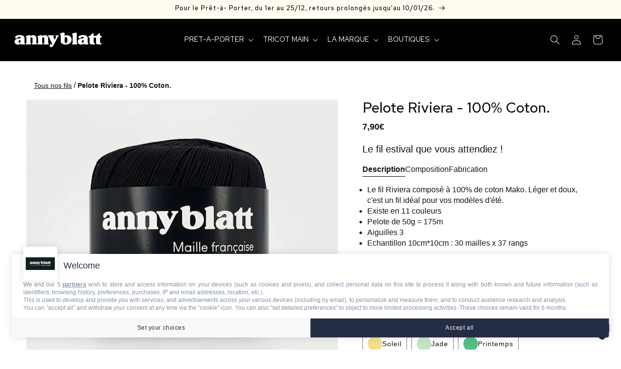

--- FILE ---
content_type: text/html; charset=utf-8
request_url: https://www.annyblatt.com/products/pelote-riviera-100-coton-mako
body_size: 44428
content:
<!doctype html>
<html class="no-js" lang="fr">
  <head>
    <meta charset="utf-8">
    <meta http-equiv="X-UA-Compatible" content="IE=edge">
    <meta name="viewport" content="width=device-width,initial-scale=1">
    <meta name="theme-color" content="">
    <link rel="canonical" href="https://www.annyblatt.com/products/pelote-riviera-100-coton-mako">

    <link rel="preconnect" href="https://fonts.googleapis.com">
    <link rel="preconnect" href="https://fonts.gstatic.com" crossorigin>
    
    <link
      href="https://fonts.googleapis.com/css2?family=Red+Hat+Text:ital,wght@0,300..700;1,300..700&display=swap"
      rel="stylesheet"
    ><link rel="icon" type="image/png" href="//www.annyblatt.com/cdn/shop/files/Logo_AB_rond_1.png?crop=center&height=32&v=1759224493&width=32"><link rel="preconnect" href="https://fonts.shopifycdn.com" crossorigin><title>
      Pelote 100% Coton de qualité - Riviera
 &ndash; Anny Blatt</title>

    
      <meta name="description" content="Le fil en coton pour tricoter ou crocheter des modèles Anny Blatt en coton, légers et doux pour le printemps ou l&#39;été !">
    

    

<meta property="og:site_name" content="Anny Blatt">
<meta property="og:url" content="https://www.annyblatt.com/products/pelote-riviera-100-coton-mako">
<meta property="og:title" content="Pelote 100% Coton de qualité - Riviera">
<meta property="og:type" content="product">
<meta property="og:description" content="Le fil en coton pour tricoter ou crocheter des modèles Anny Blatt en coton, légers et doux pour le printemps ou l&#39;été !"><meta property="og:image" content="http://www.annyblatt.com/cdn/shop/products/5af9315108322b1a6b711b9a1ba9e9d6.jpg?v=1681422331">
  <meta property="og:image:secure_url" content="https://www.annyblatt.com/cdn/shop/products/5af9315108322b1a6b711b9a1ba9e9d6.jpg?v=1681422331">
  <meta property="og:image:width" content="2964">
  <meta property="og:image:height" content="3072"><meta property="og:price:amount" content="7,90">
  <meta property="og:price:currency" content="EUR"><meta name="twitter:card" content="summary_large_image">
<meta name="twitter:title" content="Pelote 100% Coton de qualité - Riviera">
<meta name="twitter:description" content="Le fil en coton pour tricoter ou crocheter des modèles Anny Blatt en coton, légers et doux pour le printemps ou l&#39;été !">


    <script src="//www.annyblatt.com/cdn/shop/t/12/assets/constants.js?v=58251544750838685771725354251" defer="defer"></script>
    <script src="//www.annyblatt.com/cdn/shop/t/12/assets/pubsub.js?v=158357773527763999511725354251" defer="defer"></script>
    <script src="//www.annyblatt.com/cdn/shop/t/12/assets/global.js?v=44346161579183618361758803312" defer="defer"></script><script src="//www.annyblatt.com/cdn/shop/t/12/assets/animations.js?v=88693664871331136111725354254" defer="defer"></script><script>window.performance && window.performance.mark && window.performance.mark('shopify.content_for_header.start');</script><meta name="google-site-verification" content="PL6yf7zd1KAmtu5tCAVfXEEeyduwgWkccZ32FMbhpEA">
<meta name="facebook-domain-verification" content="8d4m796ocrkiddv9uhqfnwkvqxx5c6">
<meta id="shopify-digital-wallet" name="shopify-digital-wallet" content="/50427822268/digital_wallets/dialog">
<link rel="alternate" type="application/json+oembed" href="https://www.annyblatt.com/products/pelote-riviera-100-coton-mako.oembed">
<script async="async" src="/checkouts/internal/preloads.js?locale=fr-FR"></script>
<script id="shopify-features" type="application/json">{"accessToken":"e86a6b4b4e375ba0cbf6cf0297d3b6a7","betas":["rich-media-storefront-analytics"],"domain":"www.annyblatt.com","predictiveSearch":true,"shopId":50427822268,"locale":"fr"}</script>
<script>var Shopify = Shopify || {};
Shopify.shop = "anny-blatt.myshopify.com";
Shopify.locale = "fr";
Shopify.currency = {"active":"EUR","rate":"1.0"};
Shopify.country = "FR";
Shopify.theme = {"name":"annyblatt\/main","id":164422353224,"schema_name":"Dawn","schema_version":"12.0.0","theme_store_id":null,"role":"main"};
Shopify.theme.handle = "null";
Shopify.theme.style = {"id":null,"handle":null};
Shopify.cdnHost = "www.annyblatt.com/cdn";
Shopify.routes = Shopify.routes || {};
Shopify.routes.root = "/";</script>
<script type="module">!function(o){(o.Shopify=o.Shopify||{}).modules=!0}(window);</script>
<script>!function(o){function n(){var o=[];function n(){o.push(Array.prototype.slice.apply(arguments))}return n.q=o,n}var t=o.Shopify=o.Shopify||{};t.loadFeatures=n(),t.autoloadFeatures=n()}(window);</script>
<script id="shop-js-analytics" type="application/json">{"pageType":"product"}</script>
<script defer="defer" async type="module" src="//www.annyblatt.com/cdn/shopifycloud/shop-js/modules/v2/client.init-shop-cart-sync_CK653pj-.fr.esm.js"></script>
<script defer="defer" async type="module" src="//www.annyblatt.com/cdn/shopifycloud/shop-js/modules/v2/chunk.common_THX2l5vq.esm.js"></script>
<script type="module">
  await import("//www.annyblatt.com/cdn/shopifycloud/shop-js/modules/v2/client.init-shop-cart-sync_CK653pj-.fr.esm.js");
await import("//www.annyblatt.com/cdn/shopifycloud/shop-js/modules/v2/chunk.common_THX2l5vq.esm.js");

  window.Shopify.SignInWithShop?.initShopCartSync?.({"fedCMEnabled":true,"windoidEnabled":true});

</script>
<script>(function() {
  var isLoaded = false;
  function asyncLoad() {
    if (isLoaded) return;
    isLoaded = true;
    var urls = ["https:\/\/static.klaviyo.com\/onsite\/js\/klaviyo.js?company_id=TYpSKg\u0026shop=anny-blatt.myshopify.com","https:\/\/static.klaviyo.com\/onsite\/js\/klaviyo.js?company_id=TYpSKg\u0026shop=anny-blatt.myshopify.com","https:\/\/static.klaviyo.com\/onsite\/js\/klaviyo.js?company_id=TYpSKg\u0026shop=anny-blatt.myshopify.com","https:\/\/pixee.gropulse.com\/js\/active.js?shop=anny-blatt.myshopify.com"];
    for (var i = 0; i < urls.length; i++) {
      var s = document.createElement('script');
      s.type = 'text/javascript';
      s.async = true;
      s.src = urls[i];
      var x = document.getElementsByTagName('script')[0];
      x.parentNode.insertBefore(s, x);
    }
  };
  if(window.attachEvent) {
    window.attachEvent('onload', asyncLoad);
  } else {
    window.addEventListener('load', asyncLoad, false);
  }
})();</script>
<script id="__st">var __st={"a":50427822268,"offset":3600,"reqid":"39f7b1da-5aaa-4377-bb69-9eadc4f58916-1766236664","pageurl":"www.annyblatt.com\/products\/pelote-riviera-100-coton-mako","u":"a01ba4eb6d09","p":"product","rtyp":"product","rid":7920482123998};</script>
<script>window.ShopifyPaypalV4VisibilityTracking = true;</script>
<script id="captcha-bootstrap">!function(){'use strict';const t='contact',e='account',n='new_comment',o=[[t,t],['blogs',n],['comments',n],[t,'customer']],c=[[e,'customer_login'],[e,'guest_login'],[e,'recover_customer_password'],[e,'create_customer']],r=t=>t.map((([t,e])=>`form[action*='/${t}']:not([data-nocaptcha='true']) input[name='form_type'][value='${e}']`)).join(','),a=t=>()=>t?[...document.querySelectorAll(t)].map((t=>t.form)):[];function s(){const t=[...o],e=r(t);return a(e)}const i='password',u='form_key',d=['recaptcha-v3-token','g-recaptcha-response','h-captcha-response',i],f=()=>{try{return window.sessionStorage}catch{return}},m='__shopify_v',_=t=>t.elements[u];function p(t,e,n=!1){try{const o=window.sessionStorage,c=JSON.parse(o.getItem(e)),{data:r}=function(t){const{data:e,action:n}=t;return t[m]||n?{data:e,action:n}:{data:t,action:n}}(c);for(const[e,n]of Object.entries(r))t.elements[e]&&(t.elements[e].value=n);n&&o.removeItem(e)}catch(o){console.error('form repopulation failed',{error:o})}}const l='form_type',E='cptcha';function T(t){t.dataset[E]=!0}const w=window,h=w.document,L='Shopify',v='ce_forms',y='captcha';let A=!1;((t,e)=>{const n=(g='f06e6c50-85a8-45c8-87d0-21a2b65856fe',I='https://cdn.shopify.com/shopifycloud/storefront-forms-hcaptcha/ce_storefront_forms_captcha_hcaptcha.v1.5.2.iife.js',D={infoText:'Protégé par hCaptcha',privacyText:'Confidentialité',termsText:'Conditions'},(t,e,n)=>{const o=w[L][v],c=o.bindForm;if(c)return c(t,g,e,D).then(n);var r;o.q.push([[t,g,e,D],n]),r=I,A||(h.body.append(Object.assign(h.createElement('script'),{id:'captcha-provider',async:!0,src:r})),A=!0)});var g,I,D;w[L]=w[L]||{},w[L][v]=w[L][v]||{},w[L][v].q=[],w[L][y]=w[L][y]||{},w[L][y].protect=function(t,e){n(t,void 0,e),T(t)},Object.freeze(w[L][y]),function(t,e,n,w,h,L){const[v,y,A,g]=function(t,e,n){const i=e?o:[],u=t?c:[],d=[...i,...u],f=r(d),m=r(i),_=r(d.filter((([t,e])=>n.includes(e))));return[a(f),a(m),a(_),s()]}(w,h,L),I=t=>{const e=t.target;return e instanceof HTMLFormElement?e:e&&e.form},D=t=>v().includes(t);t.addEventListener('submit',(t=>{const e=I(t);if(!e)return;const n=D(e)&&!e.dataset.hcaptchaBound&&!e.dataset.recaptchaBound,o=_(e),c=g().includes(e)&&(!o||!o.value);(n||c)&&t.preventDefault(),c&&!n&&(function(t){try{if(!f())return;!function(t){const e=f();if(!e)return;const n=_(t);if(!n)return;const o=n.value;o&&e.removeItem(o)}(t);const e=Array.from(Array(32),(()=>Math.random().toString(36)[2])).join('');!function(t,e){_(t)||t.append(Object.assign(document.createElement('input'),{type:'hidden',name:u})),t.elements[u].value=e}(t,e),function(t,e){const n=f();if(!n)return;const o=[...t.querySelectorAll(`input[type='${i}']`)].map((({name:t})=>t)),c=[...d,...o],r={};for(const[a,s]of new FormData(t).entries())c.includes(a)||(r[a]=s);n.setItem(e,JSON.stringify({[m]:1,action:t.action,data:r}))}(t,e)}catch(e){console.error('failed to persist form',e)}}(e),e.submit())}));const S=(t,e)=>{t&&!t.dataset[E]&&(n(t,e.some((e=>e===t))),T(t))};for(const o of['focusin','change'])t.addEventListener(o,(t=>{const e=I(t);D(e)&&S(e,y())}));const B=e.get('form_key'),M=e.get(l),P=B&&M;t.addEventListener('DOMContentLoaded',(()=>{const t=y();if(P)for(const e of t)e.elements[l].value===M&&p(e,B);[...new Set([...A(),...v().filter((t=>'true'===t.dataset.shopifyCaptcha))])].forEach((e=>S(e,t)))}))}(h,new URLSearchParams(w.location.search),n,t,e,['guest_login'])})(!0,!0)}();</script>
<script integrity="sha256-4kQ18oKyAcykRKYeNunJcIwy7WH5gtpwJnB7kiuLZ1E=" data-source-attribution="shopify.loadfeatures" defer="defer" src="//www.annyblatt.com/cdn/shopifycloud/storefront/assets/storefront/load_feature-a0a9edcb.js" crossorigin="anonymous"></script>
<script data-source-attribution="shopify.dynamic_checkout.dynamic.init">var Shopify=Shopify||{};Shopify.PaymentButton=Shopify.PaymentButton||{isStorefrontPortableWallets:!0,init:function(){window.Shopify.PaymentButton.init=function(){};var t=document.createElement("script");t.src="https://www.annyblatt.com/cdn/shopifycloud/portable-wallets/latest/portable-wallets.fr.js",t.type="module",document.head.appendChild(t)}};
</script>
<script data-source-attribution="shopify.dynamic_checkout.buyer_consent">
  function portableWalletsHideBuyerConsent(e){var t=document.getElementById("shopify-buyer-consent"),n=document.getElementById("shopify-subscription-policy-button");t&&n&&(t.classList.add("hidden"),t.setAttribute("aria-hidden","true"),n.removeEventListener("click",e))}function portableWalletsShowBuyerConsent(e){var t=document.getElementById("shopify-buyer-consent"),n=document.getElementById("shopify-subscription-policy-button");t&&n&&(t.classList.remove("hidden"),t.removeAttribute("aria-hidden"),n.addEventListener("click",e))}window.Shopify?.PaymentButton&&(window.Shopify.PaymentButton.hideBuyerConsent=portableWalletsHideBuyerConsent,window.Shopify.PaymentButton.showBuyerConsent=portableWalletsShowBuyerConsent);
</script>
<script data-source-attribution="shopify.dynamic_checkout.cart.bootstrap">document.addEventListener("DOMContentLoaded",(function(){function t(){return document.querySelector("shopify-accelerated-checkout-cart, shopify-accelerated-checkout")}if(t())Shopify.PaymentButton.init();else{new MutationObserver((function(e,n){t()&&(Shopify.PaymentButton.init(),n.disconnect())})).observe(document.body,{childList:!0,subtree:!0})}}));
</script>
<script id="sections-script" data-sections="main-product,header" defer="defer" src="//www.annyblatt.com/cdn/shop/t/12/compiled_assets/scripts.js?12958"></script>
<script>window.performance && window.performance.mark && window.performance.mark('shopify.content_for_header.end');</script>


    <style data-shopify>
      @font-face {
  font-family: Assistant;
  font-weight: 400;
  font-style: normal;
  font-display: swap;
  src: url("//www.annyblatt.com/cdn/fonts/assistant/assistant_n4.9120912a469cad1cc292572851508ca49d12e768.woff2") format("woff2"),
       url("//www.annyblatt.com/cdn/fonts/assistant/assistant_n4.6e9875ce64e0fefcd3f4446b7ec9036b3ddd2985.woff") format("woff");
}

      @font-face {
  font-family: Assistant;
  font-weight: 700;
  font-style: normal;
  font-display: swap;
  src: url("//www.annyblatt.com/cdn/fonts/assistant/assistant_n7.bf44452348ec8b8efa3aa3068825305886b1c83c.woff2") format("woff2"),
       url("//www.annyblatt.com/cdn/fonts/assistant/assistant_n7.0c887fee83f6b3bda822f1150b912c72da0f7b64.woff") format("woff");
}

      
      
      @font-face {
  font-family: Assistant;
  font-weight: 600;
  font-style: normal;
  font-display: swap;
  src: url("//www.annyblatt.com/cdn/fonts/assistant/assistant_n6.b2cbcfa81550fc99b5d970d0ef582eebcbac24e0.woff2") format("woff2"),
       url("//www.annyblatt.com/cdn/fonts/assistant/assistant_n6.5dced1e1f897f561a8304b6ef1c533d81fd1c6e0.woff") format("woff");
}


      
        :root,
        .color-background-1 {
          --color-background: 255,255,255;
        
          --gradient-background: #ffffff;
        

        

        --color-foreground: 18,18,18;
        --color-background-contrast: 191,191,191;
        --color-shadow: 18,18,18;
        --color-button: 18,18,18;
        --color-button-text: 255,255,255;
        --color-secondary-button: 255,255,255;
        --color-secondary-button-text: 18,18,18;
        --color-link: 18,18,18;
        --color-badge-foreground: 18,18,18;
        --color-badge-background: 255,255,255;
        --color-badge-border: 18,18,18;
        --payment-terms-background-color: rgb(255 255 255);
      }
      
        
        .color-background-2 {
          --color-background: 243,243,243;
        
          --gradient-background: #f3f3f3;
        

        

        --color-foreground: 18,18,18;
        --color-background-contrast: 179,179,179;
        --color-shadow: 18,18,18;
        --color-button: 18,18,18;
        --color-button-text: 243,243,243;
        --color-secondary-button: 243,243,243;
        --color-secondary-button-text: 18,18,18;
        --color-link: 18,18,18;
        --color-badge-foreground: 18,18,18;
        --color-badge-background: 243,243,243;
        --color-badge-border: 18,18,18;
        --payment-terms-background-color: rgb(243 243 243);
      }
      
        
        .color-inverse {
          --color-background: 0,0,0;
        
          --gradient-background: #000000;
        

        

        --color-foreground: 255,255,255;
        --color-background-contrast: 128,128,128;
        --color-shadow: 18,18,18;
        --color-button: 255,255,255;
        --color-button-text: 0,0,0;
        --color-secondary-button: 0,0,0;
        --color-secondary-button-text: 255,255,255;
        --color-link: 255,255,255;
        --color-badge-foreground: 255,255,255;
        --color-badge-background: 0,0,0;
        --color-badge-border: 255,255,255;
        --payment-terms-background-color: rgb(0 0 0);
      }
      
        
        .color-accent-1 {
          --color-background: 18,18,18;
        
          --gradient-background: #121212;
        

        

        --color-foreground: 255,255,255;
        --color-background-contrast: 146,146,146;
        --color-shadow: 18,18,18;
        --color-button: 255,255,255;
        --color-button-text: 18,18,18;
        --color-secondary-button: 18,18,18;
        --color-secondary-button-text: 255,255,255;
        --color-link: 255,255,255;
        --color-badge-foreground: 255,255,255;
        --color-badge-background: 18,18,18;
        --color-badge-border: 255,255,255;
        --payment-terms-background-color: rgb(18 18 18);
      }
      
        
        .color-accent-2 {
          --color-background: 51,79,180;
        
          --gradient-background: #334fb4;
        

        

        --color-foreground: 255,255,255;
        --color-background-contrast: 23,35,81;
        --color-shadow: 18,18,18;
        --color-button: 255,255,255;
        --color-button-text: 51,79,180;
        --color-secondary-button: 51,79,180;
        --color-secondary-button-text: 255,255,255;
        --color-link: 255,255,255;
        --color-badge-foreground: 255,255,255;
        --color-badge-background: 51,79,180;
        --color-badge-border: 255,255,255;
        --payment-terms-background-color: rgb(51 79 180);
      }
      
        
        .color-scheme-ab2bfab8-83bf-40d3-8cbd-402a8c687dc7 {
          --color-background: 255,255,255;
        
          --gradient-background: #ffffff;
        

        

        --color-foreground: 255,255,255;
        --color-background-contrast: 191,191,191;
        --color-shadow: 18,18,18;
        --color-button: 18,18,18;
        --color-button-text: 255,255,255;
        --color-secondary-button: 255,255,255;
        --color-secondary-button-text: 18,18,18;
        --color-link: 18,18,18;
        --color-badge-foreground: 255,255,255;
        --color-badge-background: 255,255,255;
        --color-badge-border: 255,255,255;
        --payment-terms-background-color: rgb(255 255 255);
      }
      
        
        .color-scheme-79649c55-9196-494c-a3d6-623e7c6a728e {
          --color-background: 255,251,240;
        
          --gradient-background: #fffbf0;
        

        

        --color-foreground: 0,0,0;
        --color-background-contrast: 255,217,113;
        --color-shadow: 18,18,18;
        --color-button: 18,18,18;
        --color-button-text: 255,255,255;
        --color-secondary-button: 255,251,240;
        --color-secondary-button-text: 18,18,18;
        --color-link: 18,18,18;
        --color-badge-foreground: 0,0,0;
        --color-badge-background: 255,251,240;
        --color-badge-border: 0,0,0;
        --payment-terms-background-color: rgb(255 251 240);
      }
      

      body, .color-background-1, .color-background-2, .color-inverse, .color-accent-1, .color-accent-2, .color-scheme-ab2bfab8-83bf-40d3-8cbd-402a8c687dc7, .color-scheme-79649c55-9196-494c-a3d6-623e7c6a728e {
        color: rgba(var(--color-foreground), 1);
        background-color: rgb(var(--color-background));
      }

      :root {
        /*--font-body-family: Assistant, sans-serif; */
        --font-body-family: "Arial", "Helvetica", sans-serif;
        --font-body-style: normal;
        --font-body-weight: 400;
        --font-body-weight-bold: 700;

        /*--font-heading-family: Assistant, sans-serif;*/
        --font-heading-family: "Red Hat Text", sans-serif;
        --font-heading-style: normal;
        --font-heading-weight: 500;

        --font-body-scale: 1.0;
        --font-heading-scale: 1.0;

        --media-padding: px;
        --media-border-opacity: 0.05;
        --media-border-width: 1px;
        --media-radius: 0px;
        --media-shadow-opacity: 0.0;
        --media-shadow-horizontal-offset: 0px;
        --media-shadow-vertical-offset: 4px;
        --media-shadow-blur-radius: 5px;
        --media-shadow-visible: 0;

        --page-width: 120rem;
        --page-width-margin: 0rem;

        --product-card-image-padding: 0.0rem;
        --product-card-corner-radius: 0.0rem;
        --product-card-text-alignment: left;
        --product-card-border-width: 0.0rem;
        --product-card-border-opacity: 0.1;
        --product-card-shadow-opacity: 0.0;
        --product-card-shadow-visible: 0;
        --product-card-shadow-horizontal-offset: 0.0rem;
        --product-card-shadow-vertical-offset: 0.4rem;
        --product-card-shadow-blur-radius: 0.5rem;

        --collection-card-image-padding: 0.0rem;
        --collection-card-corner-radius: 0.0rem;
        --collection-card-text-alignment: left;
        --collection-card-border-width: 0.0rem;
        --collection-card-border-opacity: 0.1;
        --collection-card-shadow-opacity: 0.0;
        --collection-card-shadow-visible: 0;
        --collection-card-shadow-horizontal-offset: 0.0rem;
        --collection-card-shadow-vertical-offset: 0.4rem;
        --collection-card-shadow-blur-radius: 0.5rem;

        --blog-card-image-padding: 0.0rem;
        --blog-card-corner-radius: 0.0rem;
        --blog-card-text-alignment: left;
        --blog-card-border-width: 0.0rem;
        --blog-card-border-opacity: 0.1;
        --blog-card-shadow-opacity: 0.0;
        --blog-card-shadow-visible: 0;
        --blog-card-shadow-horizontal-offset: 0.0rem;
        --blog-card-shadow-vertical-offset: 0.4rem;
        --blog-card-shadow-blur-radius: 0.5rem;

        --badge-corner-radius: 0.0rem;

        --popup-border-width: 1px;
        --popup-border-opacity: 0.1;
        --popup-corner-radius: 0px;
        --popup-shadow-opacity: 0.05;
        --popup-shadow-horizontal-offset: 0px;
        --popup-shadow-vertical-offset: 4px;
        --popup-shadow-blur-radius: 5px;

        --drawer-border-width: 1px;
        --drawer-border-opacity: 0.1;
        --drawer-shadow-opacity: 0.0;
        --drawer-shadow-horizontal-offset: 0px;
        --drawer-shadow-vertical-offset: 4px;
        --drawer-shadow-blur-radius: 5px;

        --spacing-sections-desktop: 0px;
        --spacing-sections-mobile: 0px;

        --grid-desktop-vertical-spacing: 32px;
        --grid-desktop-horizontal-spacing: 32px;
        --grid-mobile-vertical-spacing: 16px;
        --grid-mobile-horizontal-spacing: 16px;

        --text-boxes-border-opacity: 0.1;
        --text-boxes-border-width: 0px;
        --text-boxes-radius: 0px;
        --text-boxes-shadow-opacity: 0.0;
        --text-boxes-shadow-visible: 0;
        --text-boxes-shadow-horizontal-offset: 0px;
        --text-boxes-shadow-vertical-offset: 4px;
        --text-boxes-shadow-blur-radius: 5px;

        --buttons-radius: 0px;
        --buttons-radius-outset: 0px;
        --buttons-border-width: 1px;
        --buttons-border-opacity: 1.0;
        --buttons-shadow-opacity: 0.0;
        --buttons-shadow-visible: 0;
        --buttons-shadow-horizontal-offset: 0px;
        --buttons-shadow-vertical-offset: 4px;
        --buttons-shadow-blur-radius: 5px;
        --buttons-border-offset: 0px;

        --inputs-radius: 0px;
        --inputs-border-width: 1px;
        --inputs-border-opacity: 0.55;
        --inputs-shadow-opacity: 0.0;
        --inputs-shadow-horizontal-offset: 0px;
        --inputs-margin-offset: 0px;
        --inputs-shadow-vertical-offset: 4px;
        --inputs-shadow-blur-radius: 5px;
        --inputs-radius-outset: 0px;

        --variant-pills-radius: 2px;
        --variant-pills-border-width: 1px;
        --variant-pills-border-opacity: 0.55;
        --variant-pills-shadow-opacity: 0.0;
        --variant-pills-shadow-horizontal-offset: 0px;
        --variant-pills-shadow-vertical-offset: 4px;
        --variant-pills-shadow-blur-radius: 5px;
      }

      *,
      *::before,
      *::after {
        box-sizing: inherit;
      }

      html {
        box-sizing: border-box;
        font-size: calc(var(--font-body-scale) * 62.5%);
        height: 100%;
      }

      body {
        display: grid;
        grid-template-rows: auto auto 1fr auto;
        grid-template-columns: 100%;
        min-height: 100%;
        margin: 0;
        font-size: 1.5rem;
        line-height: calc(1 + 0.8 / var(--font-body-scale));
        font-family: var(--font-body-family);
        font-style: var(--font-body-style);
        font-weight: var(--font-body-weight);
      }

      @media screen and (min-width: 750px) {
        body {
          font-size: 1.6rem;
        }
      }
    </style>

    <link href="//www.annyblatt.com/cdn/shop/t/12/assets/base.css?v=118146813840459818371758803310" rel="stylesheet" type="text/css" media="all" />
<link rel="preload" as="font" href="//www.annyblatt.com/cdn/fonts/assistant/assistant_n4.9120912a469cad1cc292572851508ca49d12e768.woff2" type="font/woff2" crossorigin><link rel="preload" as="font" href="//www.annyblatt.com/cdn/fonts/assistant/assistant_n6.b2cbcfa81550fc99b5d970d0ef582eebcbac24e0.woff2" type="font/woff2" crossorigin><link href="//www.annyblatt.com/cdn/shop/t/12/assets/component-localization-form.css?v=53061155226106495291725354253" rel="stylesheet" type="text/css" media="all" />
      <script src="//www.annyblatt.com/cdn/shop/t/12/assets/localization-form.js?v=161644695336821385561725354251" defer="defer"></script><link
        rel="stylesheet"
        href="//www.annyblatt.com/cdn/shop/t/12/assets/component-predictive-search.css?v=159943082179479052541725354252"
        media="print"
        onload="this.media='all'"
      ><script>
      document.documentElement.className = document.documentElement.className.replace('no-js', 'js');
      if (Shopify.designMode) {
        document.documentElement.classList.add('shopify-design-mode');
      }
    </script>
  <!-- BEGIN app block: shopify://apps/klaviyo-email-marketing-sms/blocks/klaviyo-onsite-embed/2632fe16-c075-4321-a88b-50b567f42507 -->












  <script async src="https://static.klaviyo.com/onsite/js/TYpSKg/klaviyo.js?company_id=TYpSKg"></script>
  <script>!function(){if(!window.klaviyo){window._klOnsite=window._klOnsite||[];try{window.klaviyo=new Proxy({},{get:function(n,i){return"push"===i?function(){var n;(n=window._klOnsite).push.apply(n,arguments)}:function(){for(var n=arguments.length,o=new Array(n),w=0;w<n;w++)o[w]=arguments[w];var t="function"==typeof o[o.length-1]?o.pop():void 0,e=new Promise((function(n){window._klOnsite.push([i].concat(o,[function(i){t&&t(i),n(i)}]))}));return e}}})}catch(n){window.klaviyo=window.klaviyo||[],window.klaviyo.push=function(){var n;(n=window._klOnsite).push.apply(n,arguments)}}}}();</script>

  
    <script id="viewed_product">
      if (item == null) {
        var _learnq = _learnq || [];

        var MetafieldReviews = null
        var MetafieldYotpoRating = null
        var MetafieldYotpoCount = null
        var MetafieldLooxRating = null
        var MetafieldLooxCount = null
        var okendoProduct = null
        var okendoProductReviewCount = null
        var okendoProductReviewAverageValue = null
        try {
          // The following fields are used for Customer Hub recently viewed in order to add reviews.
          // This information is not part of __kla_viewed. Instead, it is part of __kla_viewed_reviewed_items
          MetafieldReviews = {};
          MetafieldYotpoRating = null
          MetafieldYotpoCount = null
          MetafieldLooxRating = null
          MetafieldLooxCount = null

          okendoProduct = null
          // If the okendo metafield is not legacy, it will error, which then requires the new json formatted data
          if (okendoProduct && 'error' in okendoProduct) {
            okendoProduct = null
          }
          okendoProductReviewCount = okendoProduct ? okendoProduct.reviewCount : null
          okendoProductReviewAverageValue = okendoProduct ? okendoProduct.reviewAverageValue : null
        } catch (error) {
          console.error('Error in Klaviyo onsite reviews tracking:', error);
        }

        var item = {
          Name: "Pelote Riviera - 100% Coton.",
          ProductID: 7920482123998,
          Categories: ["Le coton","Tous nos fils."],
          ImageURL: "https://www.annyblatt.com/cdn/shop/products/5af9315108322b1a6b711b9a1ba9e9d6_grande.jpg?v=1681422331",
          URL: "https://www.annyblatt.com/products/pelote-riviera-100-coton-mako",
          Brand: "Anny Blatt",
          Price: "7,90€",
          Value: "7,90",
          CompareAtPrice: "0,00€"
        };
        _learnq.push(['track', 'Viewed Product', item]);
        _learnq.push(['trackViewedItem', {
          Title: item.Name,
          ItemId: item.ProductID,
          Categories: item.Categories,
          ImageUrl: item.ImageURL,
          Url: item.URL,
          Metadata: {
            Brand: item.Brand,
            Price: item.Price,
            Value: item.Value,
            CompareAtPrice: item.CompareAtPrice
          },
          metafields:{
            reviews: MetafieldReviews,
            yotpo:{
              rating: MetafieldYotpoRating,
              count: MetafieldYotpoCount,
            },
            loox:{
              rating: MetafieldLooxRating,
              count: MetafieldLooxCount,
            },
            okendo: {
              rating: okendoProductReviewAverageValue,
              count: okendoProductReviewCount,
            }
          }
        }]);
      }
    </script>
  




  <script>
    window.klaviyoReviewsProductDesignMode = false
  </script>







<!-- END app block --><!-- BEGIN app block: shopify://apps/abconsent-cmp-sirdata/blocks/sirdata-scripts/ad435510-e210-4ff0-9ddf-2f019a327fe3 -->



<script data-cfasync='false' src='https://cache.consentframework.com/js/pa/47147/c/Qyufu/stub?source=shopify' referrerpolicy='unsafe-url' charset='utf-8' type='text/javascript' defer></script>
<script data-cfasync='false' src='https://choices.consentframework.com/js/pa/47147/c/Qyufu/cmp?source=shopify' referrerpolicy='unsafe-url' charset='utf-8' type='text/javascript' async></script>



<!-- END app block --><link href="https://monorail-edge.shopifysvc.com" rel="dns-prefetch">
<script>(function(){if ("sendBeacon" in navigator && "performance" in window) {try {var session_token_from_headers = performance.getEntriesByType('navigation')[0].serverTiming.find(x => x.name == '_s').description;} catch {var session_token_from_headers = undefined;}var session_cookie_matches = document.cookie.match(/_shopify_s=([^;]*)/);var session_token_from_cookie = session_cookie_matches && session_cookie_matches.length === 2 ? session_cookie_matches[1] : "";var session_token = session_token_from_headers || session_token_from_cookie || "";function handle_abandonment_event(e) {var entries = performance.getEntries().filter(function(entry) {return /monorail-edge.shopifysvc.com/.test(entry.name);});if (!window.abandonment_tracked && entries.length === 0) {window.abandonment_tracked = true;var currentMs = Date.now();var navigation_start = performance.timing.navigationStart;var payload = {shop_id: 50427822268,url: window.location.href,navigation_start,duration: currentMs - navigation_start,session_token,page_type: "product"};window.navigator.sendBeacon("https://monorail-edge.shopifysvc.com/v1/produce", JSON.stringify({schema_id: "online_store_buyer_site_abandonment/1.1",payload: payload,metadata: {event_created_at_ms: currentMs,event_sent_at_ms: currentMs}}));}}window.addEventListener('pagehide', handle_abandonment_event);}}());</script>
<script id="web-pixels-manager-setup">(function e(e,d,r,n,o){if(void 0===o&&(o={}),!Boolean(null===(a=null===(i=window.Shopify)||void 0===i?void 0:i.analytics)||void 0===a?void 0:a.replayQueue)){var i,a;window.Shopify=window.Shopify||{};var t=window.Shopify;t.analytics=t.analytics||{};var s=t.analytics;s.replayQueue=[],s.publish=function(e,d,r){return s.replayQueue.push([e,d,r]),!0};try{self.performance.mark("wpm:start")}catch(e){}var l=function(){var e={modern:/Edge?\/(1{2}[4-9]|1[2-9]\d|[2-9]\d{2}|\d{4,})\.\d+(\.\d+|)|Firefox\/(1{2}[4-9]|1[2-9]\d|[2-9]\d{2}|\d{4,})\.\d+(\.\d+|)|Chrom(ium|e)\/(9{2}|\d{3,})\.\d+(\.\d+|)|(Maci|X1{2}).+ Version\/(15\.\d+|(1[6-9]|[2-9]\d|\d{3,})\.\d+)([,.]\d+|)( \(\w+\)|)( Mobile\/\w+|) Safari\/|Chrome.+OPR\/(9{2}|\d{3,})\.\d+\.\d+|(CPU[ +]OS|iPhone[ +]OS|CPU[ +]iPhone|CPU IPhone OS|CPU iPad OS)[ +]+(15[._]\d+|(1[6-9]|[2-9]\d|\d{3,})[._]\d+)([._]\d+|)|Android:?[ /-](13[3-9]|1[4-9]\d|[2-9]\d{2}|\d{4,})(\.\d+|)(\.\d+|)|Android.+Firefox\/(13[5-9]|1[4-9]\d|[2-9]\d{2}|\d{4,})\.\d+(\.\d+|)|Android.+Chrom(ium|e)\/(13[3-9]|1[4-9]\d|[2-9]\d{2}|\d{4,})\.\d+(\.\d+|)|SamsungBrowser\/([2-9]\d|\d{3,})\.\d+/,legacy:/Edge?\/(1[6-9]|[2-9]\d|\d{3,})\.\d+(\.\d+|)|Firefox\/(5[4-9]|[6-9]\d|\d{3,})\.\d+(\.\d+|)|Chrom(ium|e)\/(5[1-9]|[6-9]\d|\d{3,})\.\d+(\.\d+|)([\d.]+$|.*Safari\/(?![\d.]+ Edge\/[\d.]+$))|(Maci|X1{2}).+ Version\/(10\.\d+|(1[1-9]|[2-9]\d|\d{3,})\.\d+)([,.]\d+|)( \(\w+\)|)( Mobile\/\w+|) Safari\/|Chrome.+OPR\/(3[89]|[4-9]\d|\d{3,})\.\d+\.\d+|(CPU[ +]OS|iPhone[ +]OS|CPU[ +]iPhone|CPU IPhone OS|CPU iPad OS)[ +]+(10[._]\d+|(1[1-9]|[2-9]\d|\d{3,})[._]\d+)([._]\d+|)|Android:?[ /-](13[3-9]|1[4-9]\d|[2-9]\d{2}|\d{4,})(\.\d+|)(\.\d+|)|Mobile Safari.+OPR\/([89]\d|\d{3,})\.\d+\.\d+|Android.+Firefox\/(13[5-9]|1[4-9]\d|[2-9]\d{2}|\d{4,})\.\d+(\.\d+|)|Android.+Chrom(ium|e)\/(13[3-9]|1[4-9]\d|[2-9]\d{2}|\d{4,})\.\d+(\.\d+|)|Android.+(UC? ?Browser|UCWEB|U3)[ /]?(15\.([5-9]|\d{2,})|(1[6-9]|[2-9]\d|\d{3,})\.\d+)\.\d+|SamsungBrowser\/(5\.\d+|([6-9]|\d{2,})\.\d+)|Android.+MQ{2}Browser\/(14(\.(9|\d{2,})|)|(1[5-9]|[2-9]\d|\d{3,})(\.\d+|))(\.\d+|)|K[Aa][Ii]OS\/(3\.\d+|([4-9]|\d{2,})\.\d+)(\.\d+|)/},d=e.modern,r=e.legacy,n=navigator.userAgent;return n.match(d)?"modern":n.match(r)?"legacy":"unknown"}(),u="modern"===l?"modern":"legacy",c=(null!=n?n:{modern:"",legacy:""})[u],f=function(e){return[e.baseUrl,"/wpm","/b",e.hashVersion,"modern"===e.buildTarget?"m":"l",".js"].join("")}({baseUrl:d,hashVersion:r,buildTarget:u}),m=function(e){var d=e.version,r=e.bundleTarget,n=e.surface,o=e.pageUrl,i=e.monorailEndpoint;return{emit:function(e){var a=e.status,t=e.errorMsg,s=(new Date).getTime(),l=JSON.stringify({metadata:{event_sent_at_ms:s},events:[{schema_id:"web_pixels_manager_load/3.1",payload:{version:d,bundle_target:r,page_url:o,status:a,surface:n,error_msg:t},metadata:{event_created_at_ms:s}}]});if(!i)return console&&console.warn&&console.warn("[Web Pixels Manager] No Monorail endpoint provided, skipping logging."),!1;try{return self.navigator.sendBeacon.bind(self.navigator)(i,l)}catch(e){}var u=new XMLHttpRequest;try{return u.open("POST",i,!0),u.setRequestHeader("Content-Type","text/plain"),u.send(l),!0}catch(e){return console&&console.warn&&console.warn("[Web Pixels Manager] Got an unhandled error while logging to Monorail."),!1}}}}({version:r,bundleTarget:l,surface:e.surface,pageUrl:self.location.href,monorailEndpoint:e.monorailEndpoint});try{o.browserTarget=l,function(e){var d=e.src,r=e.async,n=void 0===r||r,o=e.onload,i=e.onerror,a=e.sri,t=e.scriptDataAttributes,s=void 0===t?{}:t,l=document.createElement("script"),u=document.querySelector("head"),c=document.querySelector("body");if(l.async=n,l.src=d,a&&(l.integrity=a,l.crossOrigin="anonymous"),s)for(var f in s)if(Object.prototype.hasOwnProperty.call(s,f))try{l.dataset[f]=s[f]}catch(e){}if(o&&l.addEventListener("load",o),i&&l.addEventListener("error",i),u)u.appendChild(l);else{if(!c)throw new Error("Did not find a head or body element to append the script");c.appendChild(l)}}({src:f,async:!0,onload:function(){if(!function(){var e,d;return Boolean(null===(d=null===(e=window.Shopify)||void 0===e?void 0:e.analytics)||void 0===d?void 0:d.initialized)}()){var d=window.webPixelsManager.init(e)||void 0;if(d){var r=window.Shopify.analytics;r.replayQueue.forEach((function(e){var r=e[0],n=e[1],o=e[2];d.publishCustomEvent(r,n,o)})),r.replayQueue=[],r.publish=d.publishCustomEvent,r.visitor=d.visitor,r.initialized=!0}}},onerror:function(){return m.emit({status:"failed",errorMsg:"".concat(f," has failed to load")})},sri:function(e){var d=/^sha384-[A-Za-z0-9+/=]+$/;return"string"==typeof e&&d.test(e)}(c)?c:"",scriptDataAttributes:o}),m.emit({status:"loading"})}catch(e){m.emit({status:"failed",errorMsg:(null==e?void 0:e.message)||"Unknown error"})}}})({shopId: 50427822268,storefrontBaseUrl: "https://www.annyblatt.com",extensionsBaseUrl: "https://extensions.shopifycdn.com/cdn/shopifycloud/web-pixels-manager",monorailEndpoint: "https://monorail-edge.shopifysvc.com/unstable/produce_batch",surface: "storefront-renderer",enabledBetaFlags: ["2dca8a86"],webPixelsConfigList: [{"id":"2540372296","configuration":"{\"yotpoStoreId\":\"bZID8unt3L5U7QwGyMQKPsJFwimuwILGgJvwbegj\"}","eventPayloadVersion":"v1","runtimeContext":"STRICT","scriptVersion":"8bb37a256888599d9a3d57f0551d3859","type":"APP","apiClientId":70132,"privacyPurposes":["ANALYTICS","MARKETING","SALE_OF_DATA"],"dataSharingAdjustments":{"protectedCustomerApprovalScopes":["read_customer_address","read_customer_email","read_customer_name","read_customer_personal_data","read_customer_phone"]}},{"id":"872972616","configuration":"{\"config\":\"{\\\"google_tag_ids\\\":[\\\"G-RE6Y4PNN4K\\\",\\\"GT-KD2W4RK4\\\"],\\\"target_country\\\":\\\"ZZ\\\",\\\"gtag_events\\\":[{\\\"type\\\":\\\"search\\\",\\\"action_label\\\":\\\"G-RE6Y4PNN4K\\\"},{\\\"type\\\":\\\"begin_checkout\\\",\\\"action_label\\\":\\\"G-RE6Y4PNN4K\\\"},{\\\"type\\\":\\\"view_item\\\",\\\"action_label\\\":[\\\"G-RE6Y4PNN4K\\\",\\\"MC-PX53BQ2JJW\\\"]},{\\\"type\\\":\\\"purchase\\\",\\\"action_label\\\":[\\\"G-RE6Y4PNN4K\\\",\\\"MC-PX53BQ2JJW\\\"]},{\\\"type\\\":\\\"page_view\\\",\\\"action_label\\\":[\\\"G-RE6Y4PNN4K\\\",\\\"MC-PX53BQ2JJW\\\"]},{\\\"type\\\":\\\"add_payment_info\\\",\\\"action_label\\\":\\\"G-RE6Y4PNN4K\\\"},{\\\"type\\\":\\\"add_to_cart\\\",\\\"action_label\\\":\\\"G-RE6Y4PNN4K\\\"}],\\\"enable_monitoring_mode\\\":false}\"}","eventPayloadVersion":"v1","runtimeContext":"OPEN","scriptVersion":"b2a88bafab3e21179ed38636efcd8a93","type":"APP","apiClientId":1780363,"privacyPurposes":[],"dataSharingAdjustments":{"protectedCustomerApprovalScopes":["read_customer_address","read_customer_email","read_customer_name","read_customer_personal_data","read_customer_phone"]}},{"id":"311820616","configuration":"{\"pixel_id\":\"466760157692786\",\"pixel_type\":\"facebook_pixel\",\"metaapp_system_user_token\":\"-\"}","eventPayloadVersion":"v1","runtimeContext":"OPEN","scriptVersion":"ca16bc87fe92b6042fbaa3acc2fbdaa6","type":"APP","apiClientId":2329312,"privacyPurposes":["ANALYTICS","MARKETING","SALE_OF_DATA"],"dataSharingAdjustments":{"protectedCustomerApprovalScopes":["read_customer_address","read_customer_email","read_customer_name","read_customer_personal_data","read_customer_phone"]}},{"id":"shopify-app-pixel","configuration":"{}","eventPayloadVersion":"v1","runtimeContext":"STRICT","scriptVersion":"0450","apiClientId":"shopify-pixel","type":"APP","privacyPurposes":["ANALYTICS","MARKETING"]},{"id":"shopify-custom-pixel","eventPayloadVersion":"v1","runtimeContext":"LAX","scriptVersion":"0450","apiClientId":"shopify-pixel","type":"CUSTOM","privacyPurposes":["ANALYTICS","MARKETING"]}],isMerchantRequest: false,initData: {"shop":{"name":"Anny Blatt","paymentSettings":{"currencyCode":"EUR"},"myshopifyDomain":"anny-blatt.myshopify.com","countryCode":"FR","storefrontUrl":"https:\/\/www.annyblatt.com"},"customer":null,"cart":null,"checkout":null,"productVariants":[{"price":{"amount":7.9,"currencyCode":"EUR"},"product":{"title":"Pelote Riviera - 100% Coton.","vendor":"Anny Blatt","id":"7920482123998","untranslatedTitle":"Pelote Riviera - 100% Coton.","url":"\/products\/pelote-riviera-100-coton-mako","type":"Pelote de laine"},"id":"43847111639262","image":{"src":"\/\/www.annyblatt.com\/cdn\/shop\/products\/816027ee2681e879f93da9bc7832e573.jpg?v=1681422331"},"sku":"P_RIVIE_NOIR","title":"Noir","untranslatedTitle":"Noir"},{"price":{"amount":7.9,"currencyCode":"EUR"},"product":{"title":"Pelote Riviera - 100% Coton.","vendor":"Anny Blatt","id":"7920482123998","untranslatedTitle":"Pelote Riviera - 100% Coton.","url":"\/products\/pelote-riviera-100-coton-mako","type":"Pelote de laine"},"id":"43850357080286","image":{"src":"\/\/www.annyblatt.com\/cdn\/shop\/products\/ccf5c81fe711b55b0870e045e92b0cb8.jpg?v=1750691161"},"sku":"P_RIVIE_CABAN","title":"Caban","untranslatedTitle":"Caban"},{"price":{"amount":7.9,"currencyCode":"EUR"},"product":{"title":"Pelote Riviera - 100% Coton.","vendor":"Anny Blatt","id":"7920482123998","untranslatedTitle":"Pelote Riviera - 100% Coton.","url":"\/products\/pelote-riviera-100-coton-mako","type":"Pelote de laine"},"id":"43850357309662","image":{"src":"\/\/www.annyblatt.com\/cdn\/shop\/products\/ae8a1f4d74db5cd85c6a52b0729e2325.jpg?v=1681422331"},"sku":"P_RIVIE_OLYMPIA","title":"Olympiade","untranslatedTitle":"Olympiade"},{"price":{"amount":7.9,"currencyCode":"EUR"},"product":{"title":"Pelote Riviera - 100% Coton.","vendor":"Anny Blatt","id":"7920482123998","untranslatedTitle":"Pelote Riviera - 100% Coton.","url":"\/products\/pelote-riviera-100-coton-mako","type":"Pelote de laine"},"id":"43850357440734","image":{"src":"\/\/www.annyblatt.com\/cdn\/shop\/products\/395bb608b506fa180e8a171907a4f083.jpg?v=1750075897"},"sku":"P_RIVIE_LAVANDE","title":"Lavande","untranslatedTitle":"Lavande"},{"price":{"amount":7.9,"currencyCode":"EUR"},"product":{"title":"Pelote Riviera - 100% Coton.","vendor":"Anny Blatt","id":"7920482123998","untranslatedTitle":"Pelote Riviera - 100% Coton.","url":"\/products\/pelote-riviera-100-coton-mako","type":"Pelote de laine"},"id":"43850357539038","image":{"src":"\/\/www.annyblatt.com\/cdn\/shop\/products\/5a9e2e2006f61b4111aa1d51b4e8d158.jpg?v=1750075897"},"sku":"P_RIVIE_HIBISCU","title":"Hibiscus","untranslatedTitle":"Hibiscus"},{"price":{"amount":7.9,"currencyCode":"EUR"},"product":{"title":"Pelote Riviera - 100% Coton.","vendor":"Anny Blatt","id":"7920482123998","untranslatedTitle":"Pelote Riviera - 100% Coton.","url":"\/products\/pelote-riviera-100-coton-mako","type":"Pelote de laine"},"id":"43850357833950","image":{"src":"\/\/www.annyblatt.com\/cdn\/shop\/products\/5af9315108322b1a6b711b9a1ba9e9d6.jpg?v=1681422331"},"sku":"P_RIVIE_ROSE","title":"Rose","untranslatedTitle":"Rose"},{"price":{"amount":7.9,"currencyCode":"EUR"},"product":{"title":"Pelote Riviera - 100% Coton.","vendor":"Anny Blatt","id":"7920482123998","untranslatedTitle":"Pelote Riviera - 100% Coton.","url":"\/products\/pelote-riviera-100-coton-mako","type":"Pelote de laine"},"id":"43850357997790","image":{"src":"\/\/www.annyblatt.com\/cdn\/shop\/products\/232d8501dee5d0d626c022ea31a8a943.jpg?v=1681422331"},"sku":"P_RIVIE_BLANC","title":"Blanc","untranslatedTitle":"Blanc"},{"price":{"amount":7.9,"currencyCode":"EUR"},"product":{"title":"Pelote Riviera - 100% Coton.","vendor":"Anny Blatt","id":"7920482123998","untranslatedTitle":"Pelote Riviera - 100% Coton.","url":"\/products\/pelote-riviera-100-coton-mako","type":"Pelote de laine"},"id":"43850358128862","image":{"src":"\/\/www.annyblatt.com\/cdn\/shop\/products\/f270c4a9a3fd793155c4a44fc54cf534.jpg?v=1681422331"},"sku":"P_RIVIE_NATUREL","title":"Naturel","untranslatedTitle":"Naturel"},{"price":{"amount":7.9,"currencyCode":"EUR"},"product":{"title":"Pelote Riviera - 100% Coton.","vendor":"Anny Blatt","id":"7920482123998","untranslatedTitle":"Pelote Riviera - 100% Coton.","url":"\/products\/pelote-riviera-100-coton-mako","type":"Pelote de laine"},"id":"43850358358238","image":{"src":"\/\/www.annyblatt.com\/cdn\/shop\/products\/c95e48f37d49f353c5b8a37fb812913b.jpg?v=1681422331"},"sku":"P_RIVIE_SOLEIL","title":"Soleil","untranslatedTitle":"Soleil"},{"price":{"amount":7.9,"currencyCode":"EUR"},"product":{"title":"Pelote Riviera - 100% Coton.","vendor":"Anny Blatt","id":"7920482123998","untranslatedTitle":"Pelote Riviera - 100% Coton.","url":"\/products\/pelote-riviera-100-coton-mako","type":"Pelote de laine"},"id":"43850358456542","image":{"src":"\/\/www.annyblatt.com\/cdn\/shop\/products\/d77702cc4aa6b8560157bd3250632b9a.jpg?v=1681422331"},"sku":"P_RIVIE_JADE","title":"Jade","untranslatedTitle":"Jade"},{"price":{"amount":7.9,"currencyCode":"EUR"},"product":{"title":"Pelote Riviera - 100% Coton.","vendor":"Anny Blatt","id":"7920482123998","untranslatedTitle":"Pelote Riviera - 100% Coton.","url":"\/products\/pelote-riviera-100-coton-mako","type":"Pelote de laine"},"id":"43850358718686","image":{"src":"\/\/www.annyblatt.com\/cdn\/shop\/products\/0c1c03bac70ca443956cd39a5130f205.jpg?v=1681422331"},"sku":"P_RIVIE_PRINTEM","title":"Printemps","untranslatedTitle":"Printemps"}],"purchasingCompany":null},},"https://www.annyblatt.com/cdn","1e0b1122w61c904dfpc855754am2b403ea2",{"modern":"","legacy":""},{"shopId":"50427822268","storefrontBaseUrl":"https:\/\/www.annyblatt.com","extensionBaseUrl":"https:\/\/extensions.shopifycdn.com\/cdn\/shopifycloud\/web-pixels-manager","surface":"storefront-renderer","enabledBetaFlags":"[\"2dca8a86\"]","isMerchantRequest":"false","hashVersion":"1e0b1122w61c904dfpc855754am2b403ea2","publish":"custom","events":"[[\"page_viewed\",{}],[\"product_viewed\",{\"productVariant\":{\"price\":{\"amount\":7.9,\"currencyCode\":\"EUR\"},\"product\":{\"title\":\"Pelote Riviera - 100% Coton.\",\"vendor\":\"Anny Blatt\",\"id\":\"7920482123998\",\"untranslatedTitle\":\"Pelote Riviera - 100% Coton.\",\"url\":\"\/products\/pelote-riviera-100-coton-mako\",\"type\":\"Pelote de laine\"},\"id\":\"43847111639262\",\"image\":{\"src\":\"\/\/www.annyblatt.com\/cdn\/shop\/products\/816027ee2681e879f93da9bc7832e573.jpg?v=1681422331\"},\"sku\":\"P_RIVIE_NOIR\",\"title\":\"Noir\",\"untranslatedTitle\":\"Noir\"}}]]"});</script><script>
  window.ShopifyAnalytics = window.ShopifyAnalytics || {};
  window.ShopifyAnalytics.meta = window.ShopifyAnalytics.meta || {};
  window.ShopifyAnalytics.meta.currency = 'EUR';
  var meta = {"product":{"id":7920482123998,"gid":"gid:\/\/shopify\/Product\/7920482123998","vendor":"Anny Blatt","type":"Pelote de laine","variants":[{"id":43847111639262,"price":790,"name":"Pelote Riviera - 100% Coton. - Noir","public_title":"Noir","sku":"P_RIVIE_NOIR"},{"id":43850357080286,"price":790,"name":"Pelote Riviera - 100% Coton. - Caban","public_title":"Caban","sku":"P_RIVIE_CABAN"},{"id":43850357309662,"price":790,"name":"Pelote Riviera - 100% Coton. - Olympiade","public_title":"Olympiade","sku":"P_RIVIE_OLYMPIA"},{"id":43850357440734,"price":790,"name":"Pelote Riviera - 100% Coton. - Lavande","public_title":"Lavande","sku":"P_RIVIE_LAVANDE"},{"id":43850357539038,"price":790,"name":"Pelote Riviera - 100% Coton. - Hibiscus","public_title":"Hibiscus","sku":"P_RIVIE_HIBISCU"},{"id":43850357833950,"price":790,"name":"Pelote Riviera - 100% Coton. - Rose","public_title":"Rose","sku":"P_RIVIE_ROSE"},{"id":43850357997790,"price":790,"name":"Pelote Riviera - 100% Coton. - Blanc","public_title":"Blanc","sku":"P_RIVIE_BLANC"},{"id":43850358128862,"price":790,"name":"Pelote Riviera - 100% Coton. - Naturel","public_title":"Naturel","sku":"P_RIVIE_NATUREL"},{"id":43850358358238,"price":790,"name":"Pelote Riviera - 100% Coton. - Soleil","public_title":"Soleil","sku":"P_RIVIE_SOLEIL"},{"id":43850358456542,"price":790,"name":"Pelote Riviera - 100% Coton. - Jade","public_title":"Jade","sku":"P_RIVIE_JADE"},{"id":43850358718686,"price":790,"name":"Pelote Riviera - 100% Coton. - Printemps","public_title":"Printemps","sku":"P_RIVIE_PRINTEM"}],"remote":false},"page":{"pageType":"product","resourceType":"product","resourceId":7920482123998}};
  for (var attr in meta) {
    window.ShopifyAnalytics.meta[attr] = meta[attr];
  }
</script>
<script class="analytics">
  (function () {
    var customDocumentWrite = function(content) {
      var jquery = null;

      if (window.jQuery) {
        jquery = window.jQuery;
      } else if (window.Checkout && window.Checkout.$) {
        jquery = window.Checkout.$;
      }

      if (jquery) {
        jquery('body').append(content);
      }
    };

    var hasLoggedConversion = function(token) {
      if (token) {
        return document.cookie.indexOf('loggedConversion=' + token) !== -1;
      }
      return false;
    }

    var setCookieIfConversion = function(token) {
      if (token) {
        var twoMonthsFromNow = new Date(Date.now());
        twoMonthsFromNow.setMonth(twoMonthsFromNow.getMonth() + 2);

        document.cookie = 'loggedConversion=' + token + '; expires=' + twoMonthsFromNow;
      }
    }

    var trekkie = window.ShopifyAnalytics.lib = window.trekkie = window.trekkie || [];
    if (trekkie.integrations) {
      return;
    }
    trekkie.methods = [
      'identify',
      'page',
      'ready',
      'track',
      'trackForm',
      'trackLink'
    ];
    trekkie.factory = function(method) {
      return function() {
        var args = Array.prototype.slice.call(arguments);
        args.unshift(method);
        trekkie.push(args);
        return trekkie;
      };
    };
    for (var i = 0; i < trekkie.methods.length; i++) {
      var key = trekkie.methods[i];
      trekkie[key] = trekkie.factory(key);
    }
    trekkie.load = function(config) {
      trekkie.config = config || {};
      trekkie.config.initialDocumentCookie = document.cookie;
      var first = document.getElementsByTagName('script')[0];
      var script = document.createElement('script');
      script.type = 'text/javascript';
      script.onerror = function(e) {
        var scriptFallback = document.createElement('script');
        scriptFallback.type = 'text/javascript';
        scriptFallback.onerror = function(error) {
                var Monorail = {
      produce: function produce(monorailDomain, schemaId, payload) {
        var currentMs = new Date().getTime();
        var event = {
          schema_id: schemaId,
          payload: payload,
          metadata: {
            event_created_at_ms: currentMs,
            event_sent_at_ms: currentMs
          }
        };
        return Monorail.sendRequest("https://" + monorailDomain + "/v1/produce", JSON.stringify(event));
      },
      sendRequest: function sendRequest(endpointUrl, payload) {
        // Try the sendBeacon API
        if (window && window.navigator && typeof window.navigator.sendBeacon === 'function' && typeof window.Blob === 'function' && !Monorail.isIos12()) {
          var blobData = new window.Blob([payload], {
            type: 'text/plain'
          });

          if (window.navigator.sendBeacon(endpointUrl, blobData)) {
            return true;
          } // sendBeacon was not successful

        } // XHR beacon

        var xhr = new XMLHttpRequest();

        try {
          xhr.open('POST', endpointUrl);
          xhr.setRequestHeader('Content-Type', 'text/plain');
          xhr.send(payload);
        } catch (e) {
          console.log(e);
        }

        return false;
      },
      isIos12: function isIos12() {
        return window.navigator.userAgent.lastIndexOf('iPhone; CPU iPhone OS 12_') !== -1 || window.navigator.userAgent.lastIndexOf('iPad; CPU OS 12_') !== -1;
      }
    };
    Monorail.produce('monorail-edge.shopifysvc.com',
      'trekkie_storefront_load_errors/1.1',
      {shop_id: 50427822268,
      theme_id: 164422353224,
      app_name: "storefront",
      context_url: window.location.href,
      source_url: "//www.annyblatt.com/cdn/s/trekkie.storefront.4b0d51228c8d1703f19d66468963c9de55bf59b0.min.js"});

        };
        scriptFallback.async = true;
        scriptFallback.src = '//www.annyblatt.com/cdn/s/trekkie.storefront.4b0d51228c8d1703f19d66468963c9de55bf59b0.min.js';
        first.parentNode.insertBefore(scriptFallback, first);
      };
      script.async = true;
      script.src = '//www.annyblatt.com/cdn/s/trekkie.storefront.4b0d51228c8d1703f19d66468963c9de55bf59b0.min.js';
      first.parentNode.insertBefore(script, first);
    };
    trekkie.load(
      {"Trekkie":{"appName":"storefront","development":false,"defaultAttributes":{"shopId":50427822268,"isMerchantRequest":null,"themeId":164422353224,"themeCityHash":"9538847477155031292","contentLanguage":"fr","currency":"EUR","eventMetadataId":"35e9d34b-4461-4ebd-98a0-b814a4c22d4c"},"isServerSideCookieWritingEnabled":true,"monorailRegion":"shop_domain","enabledBetaFlags":["65f19447"]},"Session Attribution":{},"S2S":{"facebookCapiEnabled":true,"source":"trekkie-storefront-renderer","apiClientId":580111}}
    );

    var loaded = false;
    trekkie.ready(function() {
      if (loaded) return;
      loaded = true;

      window.ShopifyAnalytics.lib = window.trekkie;

      var originalDocumentWrite = document.write;
      document.write = customDocumentWrite;
      try { window.ShopifyAnalytics.merchantGoogleAnalytics.call(this); } catch(error) {};
      document.write = originalDocumentWrite;

      window.ShopifyAnalytics.lib.page(null,{"pageType":"product","resourceType":"product","resourceId":7920482123998,"shopifyEmitted":true});

      var match = window.location.pathname.match(/checkouts\/(.+)\/(thank_you|post_purchase)/)
      var token = match? match[1]: undefined;
      if (!hasLoggedConversion(token)) {
        setCookieIfConversion(token);
        window.ShopifyAnalytics.lib.track("Viewed Product",{"currency":"EUR","variantId":43847111639262,"productId":7920482123998,"productGid":"gid:\/\/shopify\/Product\/7920482123998","name":"Pelote Riviera - 100% Coton. - Noir","price":"7.90","sku":"P_RIVIE_NOIR","brand":"Anny Blatt","variant":"Noir","category":"Pelote de laine","nonInteraction":true,"remote":false},undefined,undefined,{"shopifyEmitted":true});
      window.ShopifyAnalytics.lib.track("monorail:\/\/trekkie_storefront_viewed_product\/1.1",{"currency":"EUR","variantId":43847111639262,"productId":7920482123998,"productGid":"gid:\/\/shopify\/Product\/7920482123998","name":"Pelote Riviera - 100% Coton. - Noir","price":"7.90","sku":"P_RIVIE_NOIR","brand":"Anny Blatt","variant":"Noir","category":"Pelote de laine","nonInteraction":true,"remote":false,"referer":"https:\/\/www.annyblatt.com\/products\/pelote-riviera-100-coton-mako"});
      }
    });


        var eventsListenerScript = document.createElement('script');
        eventsListenerScript.async = true;
        eventsListenerScript.src = "//www.annyblatt.com/cdn/shopifycloud/storefront/assets/shop_events_listener-3da45d37.js";
        document.getElementsByTagName('head')[0].appendChild(eventsListenerScript);

})();</script>
  <script>
  if (!window.ga || (window.ga && typeof window.ga !== 'function')) {
    window.ga = function ga() {
      (window.ga.q = window.ga.q || []).push(arguments);
      if (window.Shopify && window.Shopify.analytics && typeof window.Shopify.analytics.publish === 'function') {
        window.Shopify.analytics.publish("ga_stub_called", {}, {sendTo: "google_osp_migration"});
      }
      console.error("Shopify's Google Analytics stub called with:", Array.from(arguments), "\nSee https://help.shopify.com/manual/promoting-marketing/pixels/pixel-migration#google for more information.");
    };
    if (window.Shopify && window.Shopify.analytics && typeof window.Shopify.analytics.publish === 'function') {
      window.Shopify.analytics.publish("ga_stub_initialized", {}, {sendTo: "google_osp_migration"});
    }
  }
</script>
<script
  defer
  src="https://www.annyblatt.com/cdn/shopifycloud/perf-kit/shopify-perf-kit-2.1.2.min.js"
  data-application="storefront-renderer"
  data-shop-id="50427822268"
  data-render-region="gcp-us-east1"
  data-page-type="product"
  data-theme-instance-id="164422353224"
  data-theme-name="Dawn"
  data-theme-version="12.0.0"
  data-monorail-region="shop_domain"
  data-resource-timing-sampling-rate="10"
  data-shs="true"
  data-shs-beacon="true"
  data-shs-export-with-fetch="true"
  data-shs-logs-sample-rate="1"
  data-shs-beacon-endpoint="https://www.annyblatt.com/api/collect"
></script>
</head>

  <body class="gradient animate--hover-default">
    <a class="skip-to-content-link button visually-hidden" href="#MainContent">
      Ignorer et passer au contenu
    </a><!-- BEGIN sections: header-group -->
<div id="shopify-section-sections--22038034481480__announcement_bar_kh4WA3" class="shopify-section shopify-section-group-header-group announcement-bar-section"><link href="//www.annyblatt.com/cdn/shop/t/12/assets/component-slideshow.css?v=107725913939919748051725354255" rel="stylesheet" type="text/css" media="all" />
<link href="//www.annyblatt.com/cdn/shop/t/12/assets/component-slider.css?v=141220563363557077491742824946" rel="stylesheet" type="text/css" media="all" />

  <link href="//www.annyblatt.com/cdn/shop/t/12/assets/component-list-social.css?v=35792976012981934991725354252" rel="stylesheet" type="text/css" media="all" />


<div
  class="utility-bar color-scheme-79649c55-9196-494c-a3d6-623e7c6a728e gradient utility-bar--bottom-border"
  
>
  <div class="page-width utility-bar__grid"><div
        class="announcement-bar"
        role="region"
        aria-label="Annonce"
        
      ><a
              href="/collections/nos-mailles-a-acheter"
              class="announcement-bar__link link link--text focus-inset animate-arrow"
            ><p class="announcement-bar__message h5">
            <span>Pour le Prêt-à- Porter, du 1er au 25/12, retours prolongés jusqu&#39;au 10/01/26.</span><svg
  viewBox="0 0 14 10"
  fill="none"
  aria-hidden="true"
  focusable="false"
  class="icon icon-arrow"
  xmlns="http://www.w3.org/2000/svg"
>
  <path fill-rule="evenodd" clip-rule="evenodd" d="M8.537.808a.5.5 0 01.817-.162l4 4a.5.5 0 010 .708l-4 4a.5.5 0 11-.708-.708L11.793 5.5H1a.5.5 0 010-1h10.793L8.646 1.354a.5.5 0 01-.109-.546z" fill="currentColor">
</svg>

</p></a></div><div class="localization-wrapper">
</div>
  </div>
</div>


</div><div id="shopify-section-sections--22038034481480__header" class="shopify-section shopify-section-group-header-group section-header"><link rel="stylesheet" href="//www.annyblatt.com/cdn/shop/t/12/assets/component-list-menu.css?v=151968516119678728991725354251" media="print" onload="this.media='all'">
<link rel="stylesheet" href="//www.annyblatt.com/cdn/shop/t/12/assets/component-search.css?v=165164710990765432851725354254" media="print" onload="this.media='all'">
<link rel="stylesheet" href="//www.annyblatt.com/cdn/shop/t/12/assets/component-menu-drawer.css?v=83833793107726297681741601911" media="print" onload="this.media='all'">
<link rel="stylesheet" href="//www.annyblatt.com/cdn/shop/t/12/assets/component-cart-notification.css?v=54116361853792938221725354251" media="print" onload="this.media='all'">
<link rel="stylesheet" href="//www.annyblatt.com/cdn/shop/t/12/assets/component-cart-items.css?v=145340746371385151771725354252" media="print" onload="this.media='all'"><link rel="stylesheet" href="//www.annyblatt.com/cdn/shop/t/12/assets/component-price.css?v=172966102942398401801759249036" media="print" onload="this.media='all'"><link rel="stylesheet" href="//www.annyblatt.com/cdn/shop/t/12/assets/component-mega-menu.css?v=56199103911116428111741601910" media="print" onload="this.media='all'">
  <noscript><link href="//www.annyblatt.com/cdn/shop/t/12/assets/component-mega-menu.css?v=56199103911116428111741601910" rel="stylesheet" type="text/css" media="all" /></noscript><noscript><link href="//www.annyblatt.com/cdn/shop/t/12/assets/component-list-menu.css?v=151968516119678728991725354251" rel="stylesheet" type="text/css" media="all" /></noscript>
<noscript><link href="//www.annyblatt.com/cdn/shop/t/12/assets/component-search.css?v=165164710990765432851725354254" rel="stylesheet" type="text/css" media="all" /></noscript>
<noscript><link href="//www.annyblatt.com/cdn/shop/t/12/assets/component-menu-drawer.css?v=83833793107726297681741601911" rel="stylesheet" type="text/css" media="all" /></noscript>
<noscript><link href="//www.annyblatt.com/cdn/shop/t/12/assets/component-cart-notification.css?v=54116361853792938221725354251" rel="stylesheet" type="text/css" media="all" /></noscript>
<noscript><link href="//www.annyblatt.com/cdn/shop/t/12/assets/component-cart-items.css?v=145340746371385151771725354252" rel="stylesheet" type="text/css" media="all" /></noscript>

<style>
  header-drawer {
    justify-self: start;
    margin-left: -1.2rem;
  }@media screen and (min-width: 990px) {
      header-drawer {
        display: none;
      }
    }.menu-drawer-container {
    display: flex;
  }

  .list-menu {
    list-style: none;
    padding: 0;
    margin: 0;
  }

  .list-menu--inline {
    display: inline-flex;
    flex-wrap: wrap;
  }

  summary.list-menu__item {
    padding-right: 2.7rem;
  }

  .list-menu__item {
    display: flex;
    align-items: center;
    line-height: calc(1 + 0.3 / var(--font-body-scale));
  }

  .list-menu__item--link {
    text-decoration: none;
    padding-bottom: 1rem;
    padding-top: 1rem;
    line-height: calc(1 + 0.8 / var(--font-body-scale));
  }

  @media screen and (min-width: 750px) {
    .list-menu__item--link {
      padding-bottom: 0.5rem;
      padding-top: 0.5rem;
    }
  }
</style><style data-shopify>.header {
    padding: 10px 3rem 10px 3rem;
  }

  .section-header {
    position: sticky; /* This is for fixing a Safari z-index issue. PR #2147 */
    margin-bottom: 0px;
  }

  @media screen and (min-width: 750px) {
    .section-header {
      margin-bottom: 0px;
    }
  }

  @media screen and (min-width: 990px) {
    .header {
      padding-top: 20px;
      padding-bottom: 20px;
    }
  }</style><script src="//www.annyblatt.com/cdn/shop/t/12/assets/details-disclosure.js?v=13653116266235556501725354253" defer="defer"></script>
<script src="//www.annyblatt.com/cdn/shop/t/12/assets/details-modal.js?v=25581673532751508451725354255" defer="defer"></script>
<script src="//www.annyblatt.com/cdn/shop/t/12/assets/cart-notification.js?v=10356529169303779131725354252" defer="defer"></script>
<script src="//www.annyblatt.com/cdn/shop/t/12/assets/search-form.js?v=133129549252120666541725354256" defer="defer"></script><svg xmlns="http://www.w3.org/2000/svg" class="hidden">
  <symbol id="icon-search" viewbox="0 0 18 19" fill="none">
    <path fill-rule="evenodd" clip-rule="evenodd" d="M11.03 11.68A5.784 5.784 0 112.85 3.5a5.784 5.784 0 018.18 8.18zm.26 1.12a6.78 6.78 0 11.72-.7l5.4 5.4a.5.5 0 11-.71.7l-5.41-5.4z" fill="currentColor"/>
  </symbol>

  <symbol id="icon-reset" class="icon icon-close"  fill="none" viewBox="0 0 18 18" stroke="currentColor">
    <circle r="8.5" cy="9" cx="9" stroke-opacity="0.2"/>
    <path d="M6.82972 6.82915L1.17193 1.17097" stroke-linecap="round" stroke-linejoin="round" transform="translate(5 5)"/>
    <path d="M1.22896 6.88502L6.77288 1.11523" stroke-linecap="round" stroke-linejoin="round" transform="translate(5 5)"/>
  </symbol>

  <symbol id="icon-close" class="icon icon-close" fill="none" viewBox="0 0 18 17">
    <path d="M.865 15.978a.5.5 0 00.707.707l7.433-7.431 7.579 7.282a.501.501 0 00.846-.37.5.5 0 00-.153-.351L9.712 8.546l7.417-7.416a.5.5 0 10-.707-.708L8.991 7.853 1.413.573a.5.5 0 10-.693.72l7.563 7.268-7.418 7.417z" fill="currentColor">
  </symbol>
</svg><sticky-header data-sticky-type="on-scroll-up" class="header-wrapper color-inverse gradient header-wrapper--border-bottom"><header class="header header--middle-left header--mobile-center  header--has-menu header--has-social header--has-account">

<header-drawer data-breakpoint="tablet">
  <details id="Details-menu-drawer-container" class="menu-drawer-container">
    <summary
      class="header__icon header__icon--menu header__icon--summary link focus-inset"
      aria-label="Menu"
    >
      <span>
        <svg
  xmlns="http://www.w3.org/2000/svg"
  aria-hidden="true"
  focusable="false"
  class="icon icon-hamburger"
  fill="none"
  viewBox="0 0 18 16"
>
  <path d="M1 .5a.5.5 0 100 1h15.71a.5.5 0 000-1H1zM.5 8a.5.5 0 01.5-.5h15.71a.5.5 0 010 1H1A.5.5 0 01.5 8zm0 7a.5.5 0 01.5-.5h15.71a.5.5 0 010 1H1a.5.5 0 01-.5-.5z" fill="currentColor">
</svg>

        <svg
  xmlns="http://www.w3.org/2000/svg"
  aria-hidden="true"
  focusable="false"
  class="icon icon-close"
  fill="none"
  viewBox="0 0 18 17"
>
  <path d="M.865 15.978a.5.5 0 00.707.707l7.433-7.431 7.579 7.282a.501.501 0 00.846-.37.5.5 0 00-.153-.351L9.712 8.546l7.417-7.416a.5.5 0 10-.707-.708L8.991 7.853 1.413.573a.5.5 0 10-.693.72l7.563 7.268-7.418 7.417z" fill="currentColor">
</svg>

      </span>
    </summary>
    <div id="menu-drawer" class="gradient menu-drawer motion-reduce color-background-1">
      <div class="menu-drawer__inner-container">
        <div class="menu-drawer__navigation-container">
          <nav class="menu-drawer__navigation">
            <ul class="menu-drawer__menu has-submenu list-menu" role="list"><li><details id="Details-menu-drawer-menu-item-1">
                      <summary
                        id="HeaderDrawer-pret-a-porter"
                        class="menu-drawer__menu-item list-menu__item link link--text focus-inset"
                      >
                        PRET-A-PORTER
                        <svg
  viewBox="0 0 14 10"
  fill="none"
  aria-hidden="true"
  focusable="false"
  class="icon icon-arrow"
  xmlns="http://www.w3.org/2000/svg"
>
  <path fill-rule="evenodd" clip-rule="evenodd" d="M8.537.808a.5.5 0 01.817-.162l4 4a.5.5 0 010 .708l-4 4a.5.5 0 11-.708-.708L11.793 5.5H1a.5.5 0 010-1h10.793L8.646 1.354a.5.5 0 01-.109-.546z" fill="currentColor">
</svg>

                        <svg aria-hidden="true" focusable="false" class="icon icon-caret" viewBox="0 0 10 6">
  <path fill-rule="evenodd" clip-rule="evenodd" d="M9.354.646a.5.5 0 00-.708 0L5 4.293 1.354.646a.5.5 0 00-.708.708l4 4a.5.5 0 00.708 0l4-4a.5.5 0 000-.708z" fill="currentColor">
</svg>

                      </summary>
                      <div
                        id="link-pret-a-porter"
                        class="menu-drawer__submenu has-submenu gradient motion-reduce"
                        tabindex="-1"
                      >
                        <div class="menu-drawer__inner-submenu">
                          <button class="menu-drawer__close-button link link--text focus-inset" aria-expanded="true">
                            <svg
  viewBox="0 0 14 10"
  fill="none"
  aria-hidden="true"
  focusable="false"
  class="icon icon-arrow"
  xmlns="http://www.w3.org/2000/svg"
>
  <path fill-rule="evenodd" clip-rule="evenodd" d="M8.537.808a.5.5 0 01.817-.162l4 4a.5.5 0 010 .708l-4 4a.5.5 0 11-.708-.708L11.793 5.5H1a.5.5 0 010-1h10.793L8.646 1.354a.5.5 0 01-.109-.546z" fill="currentColor">
</svg>

                            PRET-A-PORTER
                          </button>
                          <ul class="menu-drawer__menu list-menu" role="list" tabindex="-1"><li><details id="Details-menu-drawer-pret-a-porter-e-shop">
                                    <summary
                                      id="HeaderDrawer-pret-a-porter-e-shop"
                                      class="menu-drawer__menu-item link link--text list-menu__item focus-inset"
                                    >
                                      E-shop
                                      <svg
  viewBox="0 0 14 10"
  fill="none"
  aria-hidden="true"
  focusable="false"
  class="icon icon-arrow"
  xmlns="http://www.w3.org/2000/svg"
>
  <path fill-rule="evenodd" clip-rule="evenodd" d="M8.537.808a.5.5 0 01.817-.162l4 4a.5.5 0 010 .708l-4 4a.5.5 0 11-.708-.708L11.793 5.5H1a.5.5 0 010-1h10.793L8.646 1.354a.5.5 0 01-.109-.546z" fill="currentColor">
</svg>

                                      <svg aria-hidden="true" focusable="false" class="icon icon-caret" viewBox="0 0 10 6">
  <path fill-rule="evenodd" clip-rule="evenodd" d="M9.354.646a.5.5 0 00-.708 0L5 4.293 1.354.646a.5.5 0 00-.708.708l4 4a.5.5 0 00.708 0l4-4a.5.5 0 000-.708z" fill="currentColor">
</svg>

                                    </summary>
                                    <div
                                      id="childlink-e-shop"
                                      class="menu-drawer__submenu has-submenu gradient motion-reduce"
                                    >
                                      <button
                                        class="menu-drawer__close-button link link--text focus-inset"
                                        aria-expanded="true"
                                      >
                                        <svg
  viewBox="0 0 14 10"
  fill="none"
  aria-hidden="true"
  focusable="false"
  class="icon icon-arrow"
  xmlns="http://www.w3.org/2000/svg"
>
  <path fill-rule="evenodd" clip-rule="evenodd" d="M8.537.808a.5.5 0 01.817-.162l4 4a.5.5 0 010 .708l-4 4a.5.5 0 11-.708-.708L11.793 5.5H1a.5.5 0 010-1h10.793L8.646 1.354a.5.5 0 01-.109-.546z" fill="currentColor">
</svg>

                                        E-shop
                                      </button>
                                      <ul
                                        class="menu-drawer__menu list-menu"
                                        role="list"
                                        tabindex="-1"
                                      ><li>
                                            <a
                                              id="HeaderDrawer-pret-a-porter-e-shop-la-collection-special-fetes"
                                              href="/collections/la-collection-special-fetes"
                                              class="menu-drawer__menu-item link link--text list-menu__item focus-inset"
                                              
                                            >
                                              La collection spécial fêtes
                                            </a>
                                          </li><li>
                                            <a
                                              id="HeaderDrawer-pret-a-porter-e-shop-la-collab-avec-chamellow"
                                              href="/collections/notre-collab-avec-chamellow"
                                              class="menu-drawer__menu-item link link--text list-menu__item focus-inset"
                                              
                                            >
                                              La collab avec Chamellow
                                            </a>
                                          </li><li>
                                            <a
                                              id="HeaderDrawer-pret-a-porter-e-shop-pulls-col-rond"
                                              href="/collections/pulls-col-rond"
                                              class="menu-drawer__menu-item link link--text list-menu__item focus-inset"
                                              
                                            >
                                              Pulls col rond
                                            </a>
                                          </li><li>
                                            <a
                                              id="HeaderDrawer-pret-a-porter-e-shop-pulls-col-v"
                                              href="/collections/pulls-col-v"
                                              class="menu-drawer__menu-item link link--text list-menu__item focus-inset"
                                              
                                            >
                                              Pulls col V
                                            </a>
                                          </li><li>
                                            <a
                                              id="HeaderDrawer-pret-a-porter-e-shop-gilets"
                                              href="/collections/gilets-et-cardigans"
                                              class="menu-drawer__menu-item link link--text list-menu__item focus-inset"
                                              
                                            >
                                              Gilets
                                            </a>
                                          </li><li>
                                            <a
                                              id="HeaderDrawer-pret-a-porter-e-shop-pulls-sans-manches"
                                              href="/collections/pulls-sans-manche"
                                              class="menu-drawer__menu-item link link--text list-menu__item focus-inset"
                                              
                                            >
                                              Pulls sans manches
                                            </a>
                                          </li><li>
                                            <a
                                              id="HeaderDrawer-pret-a-porter-e-shop-accessoires"
                                              href="/collections/accessoires"
                                              class="menu-drawer__menu-item link link--text list-menu__item focus-inset"
                                              
                                            >
                                              Accessoires
                                            </a>
                                          </li><li>
                                            <a
                                              id="HeaderDrawer-pret-a-porter-e-shop-dernieres-pieces-en-stock"
                                              href="/collections/derniere-chance"
                                              class="menu-drawer__menu-item link link--text list-menu__item focus-inset"
                                              
                                            >
                                              Dernières pièces en stock.
                                            </a>
                                          </li><li>
                                            <a
                                              id="HeaderDrawer-pret-a-porter-e-shop-tout-le-pret-a-porter"
                                              href="/collections/nos-mailles-a-acheter"
                                              class="menu-drawer__menu-item link link--text list-menu__item focus-inset"
                                              
                                            >
                                              &gt; Tout le prêt à porter.
                                            </a>
                                          </li></ul>
                                    </div>
                                  </details></li><li><details id="Details-menu-drawer-pret-a-porter-les-pulls-signature">
                                    <summary
                                      id="HeaderDrawer-pret-a-porter-les-pulls-signature"
                                      class="menu-drawer__menu-item link link--text list-menu__item focus-inset"
                                    >
                                      Les pulls signature
                                      <svg
  viewBox="0 0 14 10"
  fill="none"
  aria-hidden="true"
  focusable="false"
  class="icon icon-arrow"
  xmlns="http://www.w3.org/2000/svg"
>
  <path fill-rule="evenodd" clip-rule="evenodd" d="M8.537.808a.5.5 0 01.817-.162l4 4a.5.5 0 010 .708l-4 4a.5.5 0 11-.708-.708L11.793 5.5H1a.5.5 0 010-1h10.793L8.646 1.354a.5.5 0 01-.109-.546z" fill="currentColor">
</svg>

                                      <svg aria-hidden="true" focusable="false" class="icon icon-caret" viewBox="0 0 10 6">
  <path fill-rule="evenodd" clip-rule="evenodd" d="M9.354.646a.5.5 0 00-.708 0L5 4.293 1.354.646a.5.5 0 00-.708.708l4 4a.5.5 0 00.708 0l4-4a.5.5 0 000-.708z" fill="currentColor">
</svg>

                                    </summary>
                                    <div
                                      id="childlink-les-pulls-signature"
                                      class="menu-drawer__submenu has-submenu gradient motion-reduce"
                                    >
                                      <button
                                        class="menu-drawer__close-button link link--text focus-inset"
                                        aria-expanded="true"
                                      >
                                        <svg
  viewBox="0 0 14 10"
  fill="none"
  aria-hidden="true"
  focusable="false"
  class="icon icon-arrow"
  xmlns="http://www.w3.org/2000/svg"
>
  <path fill-rule="evenodd" clip-rule="evenodd" d="M8.537.808a.5.5 0 01.817-.162l4 4a.5.5 0 010 .708l-4 4a.5.5 0 11-.708-.708L11.793 5.5H1a.5.5 0 010-1h10.793L8.646 1.354a.5.5 0 01-.109-.546z" fill="currentColor">
</svg>

                                        Les pulls signature
                                      </button>
                                      <ul
                                        class="menu-drawer__menu list-menu"
                                        role="list"
                                        tabindex="-1"
                                      ><li>
                                            <a
                                              id="HeaderDrawer-pret-a-porter-les-pulls-signature-les-graphiques"
                                              href="/collections/les-pulls-graphiques"
                                              class="menu-drawer__menu-item link link--text list-menu__item focus-inset"
                                              
                                            >
                                              Les graphiques
                                            </a>
                                          </li><li>
                                            <a
                                              id="HeaderDrawer-pret-a-porter-les-pulls-signature-les-unis"
                                              href="/collections/les-pulls-unis"
                                              class="menu-drawer__menu-item link link--text list-menu__item focus-inset"
                                              
                                            >
                                              Les unis
                                            </a>
                                          </li><li>
                                            <a
                                              id="HeaderDrawer-pret-a-porter-les-pulls-signature-langora"
                                              href="/collections/les-pulls-en-angora"
                                              class="menu-drawer__menu-item link link--text list-menu__item focus-inset"
                                              
                                            >
                                              L&#39;angora
                                            </a>
                                          </li><li>
                                            <a
                                              id="HeaderDrawer-pret-a-porter-les-pulls-signature-le-mohair-et-soie"
                                              href="/collections/les-pulls-en-mohair"
                                              class="menu-drawer__menu-item link link--text list-menu__item focus-inset"
                                              
                                            >
                                              Le mohair et soie
                                            </a>
                                          </li><li>
                                            <a
                                              id="HeaderDrawer-pret-a-porter-les-pulls-signature-tous-les-pulls-signature"
                                              href="/collections/les-pulls-signature"
                                              class="menu-drawer__menu-item link link--text list-menu__item focus-inset"
                                              
                                            >
                                              &gt; Tous les pulls signature.
                                            </a>
                                          </li></ul>
                                    </div>
                                  </details></li><li><details id="Details-menu-drawer-pret-a-porter-les-intemporels">
                                    <summary
                                      id="HeaderDrawer-pret-a-porter-les-intemporels"
                                      class="menu-drawer__menu-item link link--text list-menu__item focus-inset"
                                    >
                                      Les intemporels
                                      <svg
  viewBox="0 0 14 10"
  fill="none"
  aria-hidden="true"
  focusable="false"
  class="icon icon-arrow"
  xmlns="http://www.w3.org/2000/svg"
>
  <path fill-rule="evenodd" clip-rule="evenodd" d="M8.537.808a.5.5 0 01.817-.162l4 4a.5.5 0 010 .708l-4 4a.5.5 0 11-.708-.708L11.793 5.5H1a.5.5 0 010-1h10.793L8.646 1.354a.5.5 0 01-.109-.546z" fill="currentColor">
</svg>

                                      <svg aria-hidden="true" focusable="false" class="icon icon-caret" viewBox="0 0 10 6">
  <path fill-rule="evenodd" clip-rule="evenodd" d="M9.354.646a.5.5 0 00-.708 0L5 4.293 1.354.646a.5.5 0 00-.708.708l4 4a.5.5 0 00.708 0l4-4a.5.5 0 000-.708z" fill="currentColor">
</svg>

                                    </summary>
                                    <div
                                      id="childlink-les-intemporels"
                                      class="menu-drawer__submenu has-submenu gradient motion-reduce"
                                    >
                                      <button
                                        class="menu-drawer__close-button link link--text focus-inset"
                                        aria-expanded="true"
                                      >
                                        <svg
  viewBox="0 0 14 10"
  fill="none"
  aria-hidden="true"
  focusable="false"
  class="icon icon-arrow"
  xmlns="http://www.w3.org/2000/svg"
>
  <path fill-rule="evenodd" clip-rule="evenodd" d="M8.537.808a.5.5 0 01.817-.162l4 4a.5.5 0 010 .708l-4 4a.5.5 0 11-.708-.708L11.793 5.5H1a.5.5 0 010-1h10.793L8.646 1.354a.5.5 0 01-.109-.546z" fill="currentColor">
</svg>

                                        Les intemporels
                                      </button>
                                      <ul
                                        class="menu-drawer__menu list-menu"
                                        role="list"
                                        tabindex="-1"
                                      ><li>
                                            <a
                                              id="HeaderDrawer-pret-a-porter-les-intemporels-pull-alix"
                                              href="/collections/pull-alix"
                                              class="menu-drawer__menu-item link link--text list-menu__item focus-inset"
                                              
                                            >
                                              Pull Alix
                                            </a>
                                          </li><li>
                                            <a
                                              id="HeaderDrawer-pret-a-porter-les-intemporels-gilet-anika"
                                              href="/collections/le-gilet-anika"
                                              class="menu-drawer__menu-item link link--text list-menu__item focus-inset"
                                              
                                            >
                                              Gilet Anika
                                            </a>
                                          </li><li>
                                            <a
                                              id="HeaderDrawer-pret-a-porter-les-intemporels-pull-col-v-avy"
                                              href="/collections/avy-le-col-v"
                                              class="menu-drawer__menu-item link link--text list-menu__item focus-inset"
                                              
                                            >
                                              Pull col V Avy
                                            </a>
                                          </li><li>
                                            <a
                                              id="HeaderDrawer-pret-a-porter-les-intemporels-pull-mila"
                                              href="/collections/notre-pull-mila"
                                              class="menu-drawer__menu-item link link--text list-menu__item focus-inset"
                                              
                                            >
                                              Pull Mila
                                            </a>
                                          </li><li>
                                            <a
                                              id="HeaderDrawer-pret-a-porter-les-intemporels-tous-nos-intemporels"
                                              href="/collections/les-intemporels"
                                              class="menu-drawer__menu-item link link--text list-menu__item focus-inset"
                                              
                                            >
                                              &gt; Tous nos intemporels.
                                            </a>
                                          </li></ul>
                                    </div>
                                  </details></li><li><details id="Details-menu-drawer-pret-a-porter-en-ce-moment">
                                    <summary
                                      id="HeaderDrawer-pret-a-porter-en-ce-moment"
                                      class="menu-drawer__menu-item link link--text list-menu__item focus-inset"
                                    >
                                      En ce moment
                                      <svg
  viewBox="0 0 14 10"
  fill="none"
  aria-hidden="true"
  focusable="false"
  class="icon icon-arrow"
  xmlns="http://www.w3.org/2000/svg"
>
  <path fill-rule="evenodd" clip-rule="evenodd" d="M8.537.808a.5.5 0 01.817-.162l4 4a.5.5 0 010 .708l-4 4a.5.5 0 11-.708-.708L11.793 5.5H1a.5.5 0 010-1h10.793L8.646 1.354a.5.5 0 01-.109-.546z" fill="currentColor">
</svg>

                                      <svg aria-hidden="true" focusable="false" class="icon icon-caret" viewBox="0 0 10 6">
  <path fill-rule="evenodd" clip-rule="evenodd" d="M9.354.646a.5.5 0 00-.708 0L5 4.293 1.354.646a.5.5 0 00-.708.708l4 4a.5.5 0 00.708 0l4-4a.5.5 0 000-.708z" fill="currentColor">
</svg>

                                    </summary>
                                    <div
                                      id="childlink-en-ce-moment"
                                      class="menu-drawer__submenu has-submenu gradient motion-reduce"
                                    >
                                      <button
                                        class="menu-drawer__close-button link link--text focus-inset"
                                        aria-expanded="true"
                                      >
                                        <svg
  viewBox="0 0 14 10"
  fill="none"
  aria-hidden="true"
  focusable="false"
  class="icon icon-arrow"
  xmlns="http://www.w3.org/2000/svg"
>
  <path fill-rule="evenodd" clip-rule="evenodd" d="M8.537.808a.5.5 0 01.817-.162l4 4a.5.5 0 010 .708l-4 4a.5.5 0 11-.708-.708L11.793 5.5H1a.5.5 0 010-1h10.793L8.646 1.354a.5.5 0 01-.109-.546z" fill="currentColor">
</svg>

                                        En ce moment
                                      </button>
                                      <ul
                                        class="menu-drawer__menu list-menu"
                                        role="list"
                                        tabindex="-1"
                                      ><li>
                                            <a
                                              id="HeaderDrawer-pret-a-porter-en-ce-moment-anny-blatt-x-charlotte-lemay"
                                              href="/collections/notre-collab-avec-chamellow"
                                              class="menu-drawer__menu-item link link--text list-menu__item focus-inset"
                                              
                                            >
                                              Anny Blatt X Charlotte Lemay
                                            </a>
                                          </li><li>
                                            <a
                                              id="HeaderDrawer-pret-a-porter-en-ce-moment-special-fetes"
                                              href="/collections/la-collection-special-fetes"
                                              class="menu-drawer__menu-item link link--text list-menu__item focus-inset"
                                              
                                            >
                                              Spécial Fêtes
                                            </a>
                                          </li><li>
                                            <a
                                              id="HeaderDrawer-pret-a-porter-en-ce-moment-un-hiver-a-paris"
                                              href="/collections/precommande"
                                              class="menu-drawer__menu-item link link--text list-menu__item focus-inset"
                                              
                                            >
                                              Un hiver à Paris
                                            </a>
                                          </li><li>
                                            <a
                                              id="HeaderDrawer-pret-a-porter-en-ce-moment-carte-cadeau"
                                              href="/products/carte-cadeau-anny-blatt"
                                              class="menu-drawer__menu-item link link--text list-menu__item focus-inset"
                                              
                                            >
                                              Carte cadeau
                                            </a>
                                          </li></ul>
                                    </div>
                                  </details></li></ul>
                        </div>
                      </div>
                    </details></li><li><details id="Details-menu-drawer-menu-item-2">
                      <summary
                        id="HeaderDrawer-tricot-main"
                        class="menu-drawer__menu-item list-menu__item link link--text focus-inset"
                      >
                        TRICOT MAIN
                        <svg
  viewBox="0 0 14 10"
  fill="none"
  aria-hidden="true"
  focusable="false"
  class="icon icon-arrow"
  xmlns="http://www.w3.org/2000/svg"
>
  <path fill-rule="evenodd" clip-rule="evenodd" d="M8.537.808a.5.5 0 01.817-.162l4 4a.5.5 0 010 .708l-4 4a.5.5 0 11-.708-.708L11.793 5.5H1a.5.5 0 010-1h10.793L8.646 1.354a.5.5 0 01-.109-.546z" fill="currentColor">
</svg>

                        <svg aria-hidden="true" focusable="false" class="icon icon-caret" viewBox="0 0 10 6">
  <path fill-rule="evenodd" clip-rule="evenodd" d="M9.354.646a.5.5 0 00-.708 0L5 4.293 1.354.646a.5.5 0 00-.708.708l4 4a.5.5 0 00.708 0l4-4a.5.5 0 000-.708z" fill="currentColor">
</svg>

                      </summary>
                      <div
                        id="link-tricot-main"
                        class="menu-drawer__submenu has-submenu gradient motion-reduce"
                        tabindex="-1"
                      >
                        <div class="menu-drawer__inner-submenu">
                          <button class="menu-drawer__close-button link link--text focus-inset" aria-expanded="true">
                            <svg
  viewBox="0 0 14 10"
  fill="none"
  aria-hidden="true"
  focusable="false"
  class="icon icon-arrow"
  xmlns="http://www.w3.org/2000/svg"
>
  <path fill-rule="evenodd" clip-rule="evenodd" d="M8.537.808a.5.5 0 01.817-.162l4 4a.5.5 0 010 .708l-4 4a.5.5 0 11-.708-.708L11.793 5.5H1a.5.5 0 010-1h10.793L8.646 1.354a.5.5 0 01-.109-.546z" fill="currentColor">
</svg>

                            TRICOT MAIN
                          </button>
                          <ul class="menu-drawer__menu list-menu" role="list" tabindex="-1"><li><details id="Details-menu-drawer-tricot-main-e-shop-tricot">
                                    <summary
                                      id="HeaderDrawer-tricot-main-e-shop-tricot"
                                      class="menu-drawer__menu-item link link--text list-menu__item focus-inset"
                                    >
                                      E-shop Tricot
                                      <svg
  viewBox="0 0 14 10"
  fill="none"
  aria-hidden="true"
  focusable="false"
  class="icon icon-arrow"
  xmlns="http://www.w3.org/2000/svg"
>
  <path fill-rule="evenodd" clip-rule="evenodd" d="M8.537.808a.5.5 0 01.817-.162l4 4a.5.5 0 010 .708l-4 4a.5.5 0 11-.708-.708L11.793 5.5H1a.5.5 0 010-1h10.793L8.646 1.354a.5.5 0 01-.109-.546z" fill="currentColor">
</svg>

                                      <svg aria-hidden="true" focusable="false" class="icon icon-caret" viewBox="0 0 10 6">
  <path fill-rule="evenodd" clip-rule="evenodd" d="M9.354.646a.5.5 0 00-.708 0L5 4.293 1.354.646a.5.5 0 00-.708.708l4 4a.5.5 0 00.708 0l4-4a.5.5 0 000-.708z" fill="currentColor">
</svg>

                                    </summary>
                                    <div
                                      id="childlink-e-shop-tricot"
                                      class="menu-drawer__submenu has-submenu gradient motion-reduce"
                                    >
                                      <button
                                        class="menu-drawer__close-button link link--text focus-inset"
                                        aria-expanded="true"
                                      >
                                        <svg
  viewBox="0 0 14 10"
  fill="none"
  aria-hidden="true"
  focusable="false"
  class="icon icon-arrow"
  xmlns="http://www.w3.org/2000/svg"
>
  <path fill-rule="evenodd" clip-rule="evenodd" d="M8.537.808a.5.5 0 01.817-.162l4 4a.5.5 0 010 .708l-4 4a.5.5 0 11-.708-.708L11.793 5.5H1a.5.5 0 010-1h10.793L8.646 1.354a.5.5 0 01-.109-.546z" fill="currentColor">
</svg>

                                        E-shop Tricot
                                      </button>
                                      <ul
                                        class="menu-drawer__menu list-menu"
                                        role="list"
                                        tabindex="-1"
                                      ><li>
                                            <a
                                              id="HeaderDrawer-tricot-main-e-shop-tricot-la-selection-des-fetes-✨"
                                              href="/collections/modeles-du-mois"
                                              class="menu-drawer__menu-item link link--text list-menu__item focus-inset"
                                              
                                            >
                                              La sélection des fêtes ✨
                                            </a>
                                          </li><li>
                                            <a
                                              id="HeaderDrawer-tricot-main-e-shop-tricot-la-collab-avec-mlle-sophie"
                                              href="/collections/notre-collab-avec-mlle-sophie"
                                              class="menu-drawer__menu-item link link--text list-menu__item focus-inset"
                                              
                                            >
                                              La collab avec Mlle Sophie 
                                            </a>
                                          </li><li>
                                            <a
                                              id="HeaderDrawer-tricot-main-e-shop-tricot-pulls-col-rond"
                                              href="/collections/pulls-col-rond-tricot"
                                              class="menu-drawer__menu-item link link--text list-menu__item focus-inset"
                                              
                                            >
                                              Pulls col rond
                                            </a>
                                          </li><li>
                                            <a
                                              id="HeaderDrawer-tricot-main-e-shop-tricot-pulls-col-v"
                                              href="/collections/pulls-col-v-tricot"
                                              class="menu-drawer__menu-item link link--text list-menu__item focus-inset"
                                              
                                            >
                                              Pulls col V
                                            </a>
                                          </li><li>
                                            <a
                                              id="HeaderDrawer-tricot-main-e-shop-tricot-vestes"
                                              href="/collections/vestes-tricot/veste"
                                              class="menu-drawer__menu-item link link--text list-menu__item focus-inset"
                                              
                                            >
                                              Vestes
                                            </a>
                                          </li><li>
                                            <a
                                              id="HeaderDrawer-tricot-main-e-shop-tricot-gilets-et-cardigans"
                                              href="/collections/gilets-et-cardigans-tricot"
                                              class="menu-drawer__menu-item link link--text list-menu__item focus-inset"
                                              
                                            >
                                              Gilets et cardigans
                                            </a>
                                          </li><li>
                                            <a
                                              id="HeaderDrawer-tricot-main-e-shop-tricot-accessoires"
                                              href="/collections/accessoires-tricot"
                                              class="menu-drawer__menu-item link link--text list-menu__item focus-inset"
                                              
                                            >
                                              Accessoires
                                            </a>
                                          </li><li>
                                            <a
                                              id="HeaderDrawer-tricot-main-e-shop-tricot-layette"
                                              href="/collections/layette-et-tricot-bebe"
                                              class="menu-drawer__menu-item link link--text list-menu__item focus-inset"
                                              
                                            >
                                              Layette
                                            </a>
                                          </li><li>
                                            <a
                                              id="HeaderDrawer-tricot-main-e-shop-tricot-tout-le-tricot-main"
                                              href="/collections/nos-mailles-a-tricoter"
                                              class="menu-drawer__menu-item link link--text list-menu__item focus-inset"
                                              
                                            >
                                              &gt; Tout le tricot main.
                                            </a>
                                          </li></ul>
                                    </div>
                                  </details></li><li><details id="Details-menu-drawer-tricot-main-fils-et-pelotes">
                                    <summary
                                      id="HeaderDrawer-tricot-main-fils-et-pelotes"
                                      class="menu-drawer__menu-item link link--text list-menu__item focus-inset"
                                    >
                                      Fils et Pelotes
                                      <svg
  viewBox="0 0 14 10"
  fill="none"
  aria-hidden="true"
  focusable="false"
  class="icon icon-arrow"
  xmlns="http://www.w3.org/2000/svg"
>
  <path fill-rule="evenodd" clip-rule="evenodd" d="M8.537.808a.5.5 0 01.817-.162l4 4a.5.5 0 010 .708l-4 4a.5.5 0 11-.708-.708L11.793 5.5H1a.5.5 0 010-1h10.793L8.646 1.354a.5.5 0 01-.109-.546z" fill="currentColor">
</svg>

                                      <svg aria-hidden="true" focusable="false" class="icon icon-caret" viewBox="0 0 10 6">
  <path fill-rule="evenodd" clip-rule="evenodd" d="M9.354.646a.5.5 0 00-.708 0L5 4.293 1.354.646a.5.5 0 00-.708.708l4 4a.5.5 0 00.708 0l4-4a.5.5 0 000-.708z" fill="currentColor">
</svg>

                                    </summary>
                                    <div
                                      id="childlink-fils-et-pelotes"
                                      class="menu-drawer__submenu has-submenu gradient motion-reduce"
                                    >
                                      <button
                                        class="menu-drawer__close-button link link--text focus-inset"
                                        aria-expanded="true"
                                      >
                                        <svg
  viewBox="0 0 14 10"
  fill="none"
  aria-hidden="true"
  focusable="false"
  class="icon icon-arrow"
  xmlns="http://www.w3.org/2000/svg"
>
  <path fill-rule="evenodd" clip-rule="evenodd" d="M8.537.808a.5.5 0 01.817-.162l4 4a.5.5 0 010 .708l-4 4a.5.5 0 11-.708-.708L11.793 5.5H1a.5.5 0 010-1h10.793L8.646 1.354a.5.5 0 01-.109-.546z" fill="currentColor">
</svg>

                                        Fils et Pelotes
                                      </button>
                                      <ul
                                        class="menu-drawer__menu list-menu"
                                        role="list"
                                        tabindex="-1"
                                      ><li>
                                            <a
                                              id="HeaderDrawer-tricot-main-fils-et-pelotes-pelotes-angora"
                                              href="/collections/langora"
                                              class="menu-drawer__menu-item link link--text list-menu__item focus-inset"
                                              
                                            >
                                              Pelotes Angora
                                            </a>
                                          </li><li>
                                            <a
                                              id="HeaderDrawer-tricot-main-fils-et-pelotes-pelotes-mohair"
                                              href="/collections/le-mohair"
                                              class="menu-drawer__menu-item link link--text list-menu__item focus-inset"
                                              
                                            >
                                              Pelotes Mohair
                                            </a>
                                          </li><li>
                                            <a
                                              id="HeaderDrawer-tricot-main-fils-et-pelotes-pelotes-merinos"
                                              href="/collections/le-merinos"
                                              class="menu-drawer__menu-item link link--text list-menu__item focus-inset"
                                              
                                            >
                                              Pelotes Mérinos
                                            </a>
                                          </li><li>
                                            <a
                                              id="HeaderDrawer-tricot-main-fils-et-pelotes-fil-coton"
                                              href="/collections/nouveau-le-coton"
                                              class="menu-drawer__menu-item link link--text list-menu__item focus-inset"
                                              
                                            >
                                              Fil Coton
                                            </a>
                                          </li><li>
                                            <a
                                              id="HeaderDrawer-tricot-main-fils-et-pelotes-les-fantaisies"
                                              href="/collections/les-fantaisies"
                                              class="menu-drawer__menu-item link link--text list-menu__item focus-inset"
                                              
                                            >
                                              Les Fantaisies
                                            </a>
                                          </li><li>
                                            <a
                                              id="HeaderDrawer-tricot-main-fils-et-pelotes-tous-nos-fils"
                                              href="/collections/nos-fils"
                                              class="menu-drawer__menu-item link link--text list-menu__item focus-inset"
                                              
                                            >
                                              &gt; Tous nos fils.
                                            </a>
                                          </li></ul>
                                    </div>
                                  </details></li><li><details id="Details-menu-drawer-tricot-main-kits-a-tricoter">
                                    <summary
                                      id="HeaderDrawer-tricot-main-kits-a-tricoter"
                                      class="menu-drawer__menu-item link link--text list-menu__item focus-inset"
                                    >
                                      Kits à tricoter
                                      <svg
  viewBox="0 0 14 10"
  fill="none"
  aria-hidden="true"
  focusable="false"
  class="icon icon-arrow"
  xmlns="http://www.w3.org/2000/svg"
>
  <path fill-rule="evenodd" clip-rule="evenodd" d="M8.537.808a.5.5 0 01.817-.162l4 4a.5.5 0 010 .708l-4 4a.5.5 0 11-.708-.708L11.793 5.5H1a.5.5 0 010-1h10.793L8.646 1.354a.5.5 0 01-.109-.546z" fill="currentColor">
</svg>

                                      <svg aria-hidden="true" focusable="false" class="icon icon-caret" viewBox="0 0 10 6">
  <path fill-rule="evenodd" clip-rule="evenodd" d="M9.354.646a.5.5 0 00-.708 0L5 4.293 1.354.646a.5.5 0 00-.708.708l4 4a.5.5 0 00.708 0l4-4a.5.5 0 000-.708z" fill="currentColor">
</svg>

                                    </summary>
                                    <div
                                      id="childlink-kits-a-tricoter"
                                      class="menu-drawer__submenu has-submenu gradient motion-reduce"
                                    >
                                      <button
                                        class="menu-drawer__close-button link link--text focus-inset"
                                        aria-expanded="true"
                                      >
                                        <svg
  viewBox="0 0 14 10"
  fill="none"
  aria-hidden="true"
  focusable="false"
  class="icon icon-arrow"
  xmlns="http://www.w3.org/2000/svg"
>
  <path fill-rule="evenodd" clip-rule="evenodd" d="M8.537.808a.5.5 0 01.817-.162l4 4a.5.5 0 010 .708l-4 4a.5.5 0 11-.708-.708L11.793 5.5H1a.5.5 0 010-1h10.793L8.646 1.354a.5.5 0 01-.109-.546z" fill="currentColor">
</svg>

                                        Kits à tricoter
                                      </button>
                                      <ul
                                        class="menu-drawer__menu list-menu"
                                        role="list"
                                        tabindex="-1"
                                      ><li>
                                            <a
                                              id="HeaderDrawer-tricot-main-kits-a-tricoter-kit-tricot-femme"
                                              href="/collections/nos-mailles-a-tricoter"
                                              class="menu-drawer__menu-item link link--text list-menu__item focus-inset"
                                              
                                            >
                                              Kit Tricot Femme
                                            </a>
                                          </li><li>
                                            <a
                                              id="HeaderDrawer-tricot-main-kits-a-tricoter-kit-tricot-bebe"
                                              href="/collections/layette-et-tricot-bebe"
                                              class="menu-drawer__menu-item link link--text list-menu__item focus-inset"
                                              
                                            >
                                              Kit Tricot bébé
                                            </a>
                                          </li><li>
                                            <a
                                              id="HeaderDrawer-tricot-main-kits-a-tricoter-kit-debutants"
                                              href="/collections/kit-tricot-debutants"
                                              class="menu-drawer__menu-item link link--text list-menu__item focus-inset"
                                              
                                            >
                                              Kit Débutants
                                            </a>
                                          </li><li>
                                            <a
                                              id="HeaderDrawer-tricot-main-kits-a-tricoter-kit-accessoires-tricot"
                                              href="/collections/accessoires-tricot"
                                              class="menu-drawer__menu-item link link--text list-menu__item focus-inset"
                                              
                                            >
                                              Kit Accessoires Tricot
                                            </a>
                                          </li><li>
                                            <a
                                              id="HeaderDrawer-tricot-main-kits-a-tricoter-kit-au-crochet"
                                              href="/collections/kits-au-crochet"
                                              class="menu-drawer__menu-item link link--text list-menu__item focus-inset"
                                              
                                            >
                                              Kit au crochet
                                            </a>
                                          </li><li>
                                            <a
                                              id="HeaderDrawer-tricot-main-kits-a-tricoter-tricot-circulaire"
                                              href="/collections/tricot-circulaire"
                                              class="menu-drawer__menu-item link link--text list-menu__item focus-inset"
                                              
                                            >
                                              Tricot circulaire
                                            </a>
                                          </li><li>
                                            <a
                                              id="HeaderDrawer-tricot-main-kits-a-tricoter-catalogues-tricot"
                                              href="/pages/catalogues-anny-blatt"
                                              class="menu-drawer__menu-item link link--text list-menu__item focus-inset"
                                              
                                            >
                                              Catalogues tricot
                                            </a>
                                          </li></ul>
                                    </div>
                                  </details></li><li><details id="Details-menu-drawer-tricot-main-modeles-par-matiere">
                                    <summary
                                      id="HeaderDrawer-tricot-main-modeles-par-matiere"
                                      class="menu-drawer__menu-item link link--text list-menu__item focus-inset"
                                    >
                                      Modèles par matière
                                      <svg
  viewBox="0 0 14 10"
  fill="none"
  aria-hidden="true"
  focusable="false"
  class="icon icon-arrow"
  xmlns="http://www.w3.org/2000/svg"
>
  <path fill-rule="evenodd" clip-rule="evenodd" d="M8.537.808a.5.5 0 01.817-.162l4 4a.5.5 0 010 .708l-4 4a.5.5 0 11-.708-.708L11.793 5.5H1a.5.5 0 010-1h10.793L8.646 1.354a.5.5 0 01-.109-.546z" fill="currentColor">
</svg>

                                      <svg aria-hidden="true" focusable="false" class="icon icon-caret" viewBox="0 0 10 6">
  <path fill-rule="evenodd" clip-rule="evenodd" d="M9.354.646a.5.5 0 00-.708 0L5 4.293 1.354.646a.5.5 0 00-.708.708l4 4a.5.5 0 00.708 0l4-4a.5.5 0 000-.708z" fill="currentColor">
</svg>

                                    </summary>
                                    <div
                                      id="childlink-modeles-par-matiere"
                                      class="menu-drawer__submenu has-submenu gradient motion-reduce"
                                    >
                                      <button
                                        class="menu-drawer__close-button link link--text focus-inset"
                                        aria-expanded="true"
                                      >
                                        <svg
  viewBox="0 0 14 10"
  fill="none"
  aria-hidden="true"
  focusable="false"
  class="icon icon-arrow"
  xmlns="http://www.w3.org/2000/svg"
>
  <path fill-rule="evenodd" clip-rule="evenodd" d="M8.537.808a.5.5 0 01.817-.162l4 4a.5.5 0 010 .708l-4 4a.5.5 0 11-.708-.708L11.793 5.5H1a.5.5 0 010-1h10.793L8.646 1.354a.5.5 0 01-.109-.546z" fill="currentColor">
</svg>

                                        Modèles par matière
                                      </button>
                                      <ul
                                        class="menu-drawer__menu list-menu"
                                        role="list"
                                        tabindex="-1"
                                      ><li>
                                            <a
                                              id="HeaderDrawer-tricot-main-modeles-par-matiere-kit-tricot-angora"
                                              href="/collections/nos-mailles-a-tricoter/Angora"
                                              class="menu-drawer__menu-item link link--text list-menu__item focus-inset"
                                              
                                            >
                                              Kit tricot Angora 
                                            </a>
                                          </li><li>
                                            <a
                                              id="HeaderDrawer-tricot-main-modeles-par-matiere-kit-tricot-mohair"
                                              href="/collections/nos-mailles-a-tricoter/Mohair"
                                              class="menu-drawer__menu-item link link--text list-menu__item focus-inset"
                                              
                                            >
                                              Kit tricot Mohair
                                            </a>
                                          </li><li>
                                            <a
                                              id="HeaderDrawer-tricot-main-modeles-par-matiere-kit-tricot-merinos"
                                              href="/collections/nos-mailles-a-tricoter/M%C3%A9rinos"
                                              class="menu-drawer__menu-item link link--text list-menu__item focus-inset"
                                              
                                            >
                                              Kit tricot Mérinos
                                            </a>
                                          </li><li>
                                            <a
                                              id="HeaderDrawer-tricot-main-modeles-par-matiere-kit-tricot-coton"
                                              href="/collections/nos-mailles-a-tricoter/Coton"
                                              class="menu-drawer__menu-item link link--text list-menu__item focus-inset"
                                              
                                            >
                                              Kit tricot Coton
                                            </a>
                                          </li><li>
                                            <a
                                              id="HeaderDrawer-tricot-main-modeles-par-matiere-modeles-automne-hiver"
                                              href="/collections/collection-hiver"
                                              class="menu-drawer__menu-item link link--text list-menu__item focus-inset"
                                              
                                            >
                                              Modèles Automne-Hiver
                                            </a>
                                          </li><li>
                                            <a
                                              id="HeaderDrawer-tricot-main-modeles-par-matiere-modeles-printemps-ete"
                                              href="/collections/printemps-ete"
                                              class="menu-drawer__menu-item link link--text list-menu__item focus-inset"
                                              
                                            >
                                              Modèles Printemps-Eté
                                            </a>
                                          </li></ul>
                                    </div>
                                  </details></li></ul>
                        </div>
                      </div>
                    </details></li><li><details id="Details-menu-drawer-menu-item-3">
                      <summary
                        id="HeaderDrawer-la-marque"
                        class="menu-drawer__menu-item list-menu__item link link--text focus-inset"
                      >
                        LA MARQUE
                        <svg
  viewBox="0 0 14 10"
  fill="none"
  aria-hidden="true"
  focusable="false"
  class="icon icon-arrow"
  xmlns="http://www.w3.org/2000/svg"
>
  <path fill-rule="evenodd" clip-rule="evenodd" d="M8.537.808a.5.5 0 01.817-.162l4 4a.5.5 0 010 .708l-4 4a.5.5 0 11-.708-.708L11.793 5.5H1a.5.5 0 010-1h10.793L8.646 1.354a.5.5 0 01-.109-.546z" fill="currentColor">
</svg>

                        <svg aria-hidden="true" focusable="false" class="icon icon-caret" viewBox="0 0 10 6">
  <path fill-rule="evenodd" clip-rule="evenodd" d="M9.354.646a.5.5 0 00-.708 0L5 4.293 1.354.646a.5.5 0 00-.708.708l4 4a.5.5 0 00.708 0l4-4a.5.5 0 000-.708z" fill="currentColor">
</svg>

                      </summary>
                      <div
                        id="link-la-marque"
                        class="menu-drawer__submenu has-submenu gradient motion-reduce"
                        tabindex="-1"
                      >
                        <div class="menu-drawer__inner-submenu">
                          <button class="menu-drawer__close-button link link--text focus-inset" aria-expanded="true">
                            <svg
  viewBox="0 0 14 10"
  fill="none"
  aria-hidden="true"
  focusable="false"
  class="icon icon-arrow"
  xmlns="http://www.w3.org/2000/svg"
>
  <path fill-rule="evenodd" clip-rule="evenodd" d="M8.537.808a.5.5 0 01.817-.162l4 4a.5.5 0 010 .708l-4 4a.5.5 0 11-.708-.708L11.793 5.5H1a.5.5 0 010-1h10.793L8.646 1.354a.5.5 0 01-.109-.546z" fill="currentColor">
</svg>

                            LA MARQUE
                          </button>
                          <ul class="menu-drawer__menu list-menu" role="list" tabindex="-1"><li><details id="Details-menu-drawer-la-marque-decouvrir">
                                    <summary
                                      id="HeaderDrawer-la-marque-decouvrir"
                                      class="menu-drawer__menu-item link link--text list-menu__item focus-inset"
                                    >
                                      Découvrir
                                      <svg
  viewBox="0 0 14 10"
  fill="none"
  aria-hidden="true"
  focusable="false"
  class="icon icon-arrow"
  xmlns="http://www.w3.org/2000/svg"
>
  <path fill-rule="evenodd" clip-rule="evenodd" d="M8.537.808a.5.5 0 01.817-.162l4 4a.5.5 0 010 .708l-4 4a.5.5 0 11-.708-.708L11.793 5.5H1a.5.5 0 010-1h10.793L8.646 1.354a.5.5 0 01-.109-.546z" fill="currentColor">
</svg>

                                      <svg aria-hidden="true" focusable="false" class="icon icon-caret" viewBox="0 0 10 6">
  <path fill-rule="evenodd" clip-rule="evenodd" d="M9.354.646a.5.5 0 00-.708 0L5 4.293 1.354.646a.5.5 0 00-.708.708l4 4a.5.5 0 00.708 0l4-4a.5.5 0 000-.708z" fill="currentColor">
</svg>

                                    </summary>
                                    <div
                                      id="childlink-decouvrir"
                                      class="menu-drawer__submenu has-submenu gradient motion-reduce"
                                    >
                                      <button
                                        class="menu-drawer__close-button link link--text focus-inset"
                                        aria-expanded="true"
                                      >
                                        <svg
  viewBox="0 0 14 10"
  fill="none"
  aria-hidden="true"
  focusable="false"
  class="icon icon-arrow"
  xmlns="http://www.w3.org/2000/svg"
>
  <path fill-rule="evenodd" clip-rule="evenodd" d="M8.537.808a.5.5 0 01.817-.162l4 4a.5.5 0 010 .708l-4 4a.5.5 0 11-.708-.708L11.793 5.5H1a.5.5 0 010-1h10.793L8.646 1.354a.5.5 0 01-.109-.546z" fill="currentColor">
</svg>

                                        Découvrir
                                      </button>
                                      <ul
                                        class="menu-drawer__menu list-menu"
                                        role="list"
                                        tabindex="-1"
                                      ><li>
                                            <a
                                              id="HeaderDrawer-la-marque-decouvrir-a-propos"
                                              href="/pages/a-propos"
                                              class="menu-drawer__menu-item link link--text list-menu__item focus-inset"
                                              
                                            >
                                              À propos
                                            </a>
                                          </li><li>
                                            <a
                                              id="HeaderDrawer-la-marque-decouvrir-notre-ambition"
                                              href="/pages/notre-ambition"
                                              class="menu-drawer__menu-item link link--text list-menu__item focus-inset"
                                              
                                            >
                                              Notre ambition
                                            </a>
                                          </li><li>
                                            <a
                                              id="HeaderDrawer-la-marque-decouvrir-le-style-anny-blatt"
                                              href="/pages/le-style-anny-blatt"
                                              class="menu-drawer__menu-item link link--text list-menu__item focus-inset"
                                              
                                            >
                                              Le style Anny Blatt
                                            </a>
                                          </li><li>
                                            <a
                                              id="HeaderDrawer-la-marque-decouvrir-notre-histoire"
                                              href="/pages/notre-histoire"
                                              class="menu-drawer__menu-item link link--text list-menu__item focus-inset"
                                              
                                            >
                                              Notre histoire
                                            </a>
                                          </li></ul>
                                    </div>
                                  </details></li><li><details id="Details-menu-drawer-la-marque-tricoter-responsable">
                                    <summary
                                      id="HeaderDrawer-la-marque-tricoter-responsable"
                                      class="menu-drawer__menu-item link link--text list-menu__item focus-inset"
                                    >
                                      Tricoter responsable
                                      <svg
  viewBox="0 0 14 10"
  fill="none"
  aria-hidden="true"
  focusable="false"
  class="icon icon-arrow"
  xmlns="http://www.w3.org/2000/svg"
>
  <path fill-rule="evenodd" clip-rule="evenodd" d="M8.537.808a.5.5 0 01.817-.162l4 4a.5.5 0 010 .708l-4 4a.5.5 0 11-.708-.708L11.793 5.5H1a.5.5 0 010-1h10.793L8.646 1.354a.5.5 0 01-.109-.546z" fill="currentColor">
</svg>

                                      <svg aria-hidden="true" focusable="false" class="icon icon-caret" viewBox="0 0 10 6">
  <path fill-rule="evenodd" clip-rule="evenodd" d="M9.354.646a.5.5 0 00-.708 0L5 4.293 1.354.646a.5.5 0 00-.708.708l4 4a.5.5 0 00.708 0l4-4a.5.5 0 000-.708z" fill="currentColor">
</svg>

                                    </summary>
                                    <div
                                      id="childlink-tricoter-responsable"
                                      class="menu-drawer__submenu has-submenu gradient motion-reduce"
                                    >
                                      <button
                                        class="menu-drawer__close-button link link--text focus-inset"
                                        aria-expanded="true"
                                      >
                                        <svg
  viewBox="0 0 14 10"
  fill="none"
  aria-hidden="true"
  focusable="false"
  class="icon icon-arrow"
  xmlns="http://www.w3.org/2000/svg"
>
  <path fill-rule="evenodd" clip-rule="evenodd" d="M8.537.808a.5.5 0 01.817-.162l4 4a.5.5 0 010 .708l-4 4a.5.5 0 11-.708-.708L11.793 5.5H1a.5.5 0 010-1h10.793L8.646 1.354a.5.5 0 01-.109-.546z" fill="currentColor">
</svg>

                                        Tricoter responsable
                                      </button>
                                      <ul
                                        class="menu-drawer__menu list-menu"
                                        role="list"
                                        tabindex="-1"
                                      ><li>
                                            <a
                                              id="HeaderDrawer-la-marque-tricoter-responsable-fabriquer-a-la-demande"
                                              href="/pages/fabriquer-a-la-demande"
                                              class="menu-drawer__menu-item link link--text list-menu__item focus-inset"
                                              
                                            >
                                              Fabriquer à la demande
                                            </a>
                                          </li><li>
                                            <a
                                              id="HeaderDrawer-la-marque-tricoter-responsable-100-made-in-france"
                                              href="/pages/fabriquer-en-france"
                                              class="menu-drawer__menu-item link link--text list-menu__item focus-inset"
                                              
                                            >
                                              100% made in France 🇫🇷
                                            </a>
                                          </li><li>
                                            <a
                                              id="HeaderDrawer-la-marque-tricoter-responsable-des-matieres-naturelles"
                                              href="/pages/notre-ambition"
                                              class="menu-drawer__menu-item link link--text list-menu__item focus-inset"
                                              
                                            >
                                              Des matières naturelles
                                            </a>
                                          </li></ul>
                                    </div>
                                  </details></li><li><details id="Details-menu-drawer-la-marque-nos-activites">
                                    <summary
                                      id="HeaderDrawer-la-marque-nos-activites"
                                      class="menu-drawer__menu-item link link--text list-menu__item focus-inset"
                                    >
                                      Nos activités
                                      <svg
  viewBox="0 0 14 10"
  fill="none"
  aria-hidden="true"
  focusable="false"
  class="icon icon-arrow"
  xmlns="http://www.w3.org/2000/svg"
>
  <path fill-rule="evenodd" clip-rule="evenodd" d="M8.537.808a.5.5 0 01.817-.162l4 4a.5.5 0 010 .708l-4 4a.5.5 0 11-.708-.708L11.793 5.5H1a.5.5 0 010-1h10.793L8.646 1.354a.5.5 0 01-.109-.546z" fill="currentColor">
</svg>

                                      <svg aria-hidden="true" focusable="false" class="icon icon-caret" viewBox="0 0 10 6">
  <path fill-rule="evenodd" clip-rule="evenodd" d="M9.354.646a.5.5 0 00-.708 0L5 4.293 1.354.646a.5.5 0 00-.708.708l4 4a.5.5 0 00.708 0l4-4a.5.5 0 000-.708z" fill="currentColor">
</svg>

                                    </summary>
                                    <div
                                      id="childlink-nos-activites"
                                      class="menu-drawer__submenu has-submenu gradient motion-reduce"
                                    >
                                      <button
                                        class="menu-drawer__close-button link link--text focus-inset"
                                        aria-expanded="true"
                                      >
                                        <svg
  viewBox="0 0 14 10"
  fill="none"
  aria-hidden="true"
  focusable="false"
  class="icon icon-arrow"
  xmlns="http://www.w3.org/2000/svg"
>
  <path fill-rule="evenodd" clip-rule="evenodd" d="M8.537.808a.5.5 0 01.817-.162l4 4a.5.5 0 010 .708l-4 4a.5.5 0 11-.708-.708L11.793 5.5H1a.5.5 0 010-1h10.793L8.646 1.354a.5.5 0 01-.109-.546z" fill="currentColor">
</svg>

                                        Nos activités
                                      </button>
                                      <ul
                                        class="menu-drawer__menu list-menu"
                                        role="list"
                                        tabindex="-1"
                                      ><li>
                                            <a
                                              id="HeaderDrawer-la-marque-nos-activites-le-tricot-main"
                                              href="/collections/nos-mailles-a-tricoter"
                                              class="menu-drawer__menu-item link link--text list-menu__item focus-inset"
                                              
                                            >
                                              Le tricot main
                                            </a>
                                          </li><li>
                                            <a
                                              id="HeaderDrawer-la-marque-nos-activites-le-pret-a-porter"
                                              href="/collections/nos-mailles-a-acheter"
                                              class="menu-drawer__menu-item link link--text list-menu__item focus-inset"
                                              
                                            >
                                              Le prêt à porter
                                            </a>
                                          </li></ul>
                                    </div>
                                  </details></li><li><details id="Details-menu-drawer-la-marque-nous-rencontrer">
                                    <summary
                                      id="HeaderDrawer-la-marque-nous-rencontrer"
                                      class="menu-drawer__menu-item link link--text list-menu__item focus-inset"
                                    >
                                      Nous rencontrer
                                      <svg
  viewBox="0 0 14 10"
  fill="none"
  aria-hidden="true"
  focusable="false"
  class="icon icon-arrow"
  xmlns="http://www.w3.org/2000/svg"
>
  <path fill-rule="evenodd" clip-rule="evenodd" d="M8.537.808a.5.5 0 01.817-.162l4 4a.5.5 0 010 .708l-4 4a.5.5 0 11-.708-.708L11.793 5.5H1a.5.5 0 010-1h10.793L8.646 1.354a.5.5 0 01-.109-.546z" fill="currentColor">
</svg>

                                      <svg aria-hidden="true" focusable="false" class="icon icon-caret" viewBox="0 0 10 6">
  <path fill-rule="evenodd" clip-rule="evenodd" d="M9.354.646a.5.5 0 00-.708 0L5 4.293 1.354.646a.5.5 0 00-.708.708l4 4a.5.5 0 00.708 0l4-4a.5.5 0 000-.708z" fill="currentColor">
</svg>

                                    </summary>
                                    <div
                                      id="childlink-nous-rencontrer"
                                      class="menu-drawer__submenu has-submenu gradient motion-reduce"
                                    >
                                      <button
                                        class="menu-drawer__close-button link link--text focus-inset"
                                        aria-expanded="true"
                                      >
                                        <svg
  viewBox="0 0 14 10"
  fill="none"
  aria-hidden="true"
  focusable="false"
  class="icon icon-arrow"
  xmlns="http://www.w3.org/2000/svg"
>
  <path fill-rule="evenodd" clip-rule="evenodd" d="M8.537.808a.5.5 0 01.817-.162l4 4a.5.5 0 010 .708l-4 4a.5.5 0 11-.708-.708L11.793 5.5H1a.5.5 0 010-1h10.793L8.646 1.354a.5.5 0 01-.109-.546z" fill="currentColor">
</svg>

                                        Nous rencontrer
                                      </button>
                                      <ul
                                        class="menu-drawer__menu list-menu"
                                        role="list"
                                        tabindex="-1"
                                      ><li>
                                            <a
                                              id="HeaderDrawer-la-marque-nous-rencontrer-nous-contacter"
                                              href="/pages/contact"
                                              class="menu-drawer__menu-item link link--text list-menu__item focus-inset"
                                              
                                            >
                                              Nous contacter
                                            </a>
                                          </li><li>
                                            <a
                                              id="HeaderDrawer-la-marque-nous-rencontrer-nos-ateliers"
                                              href="/collections/ateliers-anny-blatt"
                                              class="menu-drawer__menu-item link link--text list-menu__item focus-inset"
                                              
                                            >
                                              Nos ateliers
                                            </a>
                                          </li><li>
                                            <a
                                              id="HeaderDrawer-la-marque-nous-rencontrer-nos-rdv"
                                              href="/pages/boutiques"
                                              class="menu-drawer__menu-item link link--text list-menu__item focus-inset"
                                              
                                            >
                                              Nos RDV
                                            </a>
                                          </li></ul>
                                    </div>
                                  </details></li></ul>
                        </div>
                      </div>
                    </details></li><li><details id="Details-menu-drawer-menu-item-4">
                      <summary
                        id="HeaderDrawer-boutiques"
                        class="menu-drawer__menu-item list-menu__item link link--text focus-inset"
                      >
                        BOUTIQUES
                        <svg
  viewBox="0 0 14 10"
  fill="none"
  aria-hidden="true"
  focusable="false"
  class="icon icon-arrow"
  xmlns="http://www.w3.org/2000/svg"
>
  <path fill-rule="evenodd" clip-rule="evenodd" d="M8.537.808a.5.5 0 01.817-.162l4 4a.5.5 0 010 .708l-4 4a.5.5 0 11-.708-.708L11.793 5.5H1a.5.5 0 010-1h10.793L8.646 1.354a.5.5 0 01-.109-.546z" fill="currentColor">
</svg>

                        <svg aria-hidden="true" focusable="false" class="icon icon-caret" viewBox="0 0 10 6">
  <path fill-rule="evenodd" clip-rule="evenodd" d="M9.354.646a.5.5 0 00-.708 0L5 4.293 1.354.646a.5.5 0 00-.708.708l4 4a.5.5 0 00.708 0l4-4a.5.5 0 000-.708z" fill="currentColor">
</svg>

                      </summary>
                      <div
                        id="link-boutiques"
                        class="menu-drawer__submenu has-submenu gradient motion-reduce"
                        tabindex="-1"
                      >
                        <div class="menu-drawer__inner-submenu">
                          <button class="menu-drawer__close-button link link--text focus-inset" aria-expanded="true">
                            <svg
  viewBox="0 0 14 10"
  fill="none"
  aria-hidden="true"
  focusable="false"
  class="icon icon-arrow"
  xmlns="http://www.w3.org/2000/svg"
>
  <path fill-rule="evenodd" clip-rule="evenodd" d="M8.537.808a.5.5 0 01.817-.162l4 4a.5.5 0 010 .708l-4 4a.5.5 0 11-.708-.708L11.793 5.5H1a.5.5 0 010-1h10.793L8.646 1.354a.5.5 0 01-.109-.546z" fill="currentColor">
</svg>

                            BOUTIQUES
                          </button>
                          <ul class="menu-drawer__menu list-menu" role="list" tabindex="-1"><li><details id="Details-menu-drawer-boutiques-nos-rdv-et-pop-up">
                                    <summary
                                      id="HeaderDrawer-boutiques-nos-rdv-et-pop-up"
                                      class="menu-drawer__menu-item link link--text list-menu__item focus-inset"
                                    >
                                      Nos RDV et pop up
                                      <svg
  viewBox="0 0 14 10"
  fill="none"
  aria-hidden="true"
  focusable="false"
  class="icon icon-arrow"
  xmlns="http://www.w3.org/2000/svg"
>
  <path fill-rule="evenodd" clip-rule="evenodd" d="M8.537.808a.5.5 0 01.817-.162l4 4a.5.5 0 010 .708l-4 4a.5.5 0 11-.708-.708L11.793 5.5H1a.5.5 0 010-1h10.793L8.646 1.354a.5.5 0 01-.109-.546z" fill="currentColor">
</svg>

                                      <svg aria-hidden="true" focusable="false" class="icon icon-caret" viewBox="0 0 10 6">
  <path fill-rule="evenodd" clip-rule="evenodd" d="M9.354.646a.5.5 0 00-.708 0L5 4.293 1.354.646a.5.5 0 00-.708.708l4 4a.5.5 0 00.708 0l4-4a.5.5 0 000-.708z" fill="currentColor">
</svg>

                                    </summary>
                                    <div
                                      id="childlink-nos-rdv-et-pop-up"
                                      class="menu-drawer__submenu has-submenu gradient motion-reduce"
                                    >
                                      <button
                                        class="menu-drawer__close-button link link--text focus-inset"
                                        aria-expanded="true"
                                      >
                                        <svg
  viewBox="0 0 14 10"
  fill="none"
  aria-hidden="true"
  focusable="false"
  class="icon icon-arrow"
  xmlns="http://www.w3.org/2000/svg"
>
  <path fill-rule="evenodd" clip-rule="evenodd" d="M8.537.808a.5.5 0 01.817-.162l4 4a.5.5 0 010 .708l-4 4a.5.5 0 11-.708-.708L11.793 5.5H1a.5.5 0 010-1h10.793L8.646 1.354a.5.5 0 01-.109-.546z" fill="currentColor">
</svg>

                                        Nos RDV et pop up
                                      </button>
                                      <ul
                                        class="menu-drawer__menu list-menu"
                                        role="list"
                                        tabindex="-1"
                                      ><li>
                                            <a
                                              id="HeaderDrawer-boutiques-nos-rdv-et-pop-up-nos-boutiques"
                                              href="/pages/boutiques"
                                              class="menu-drawer__menu-item link link--text list-menu__item focus-inset"
                                              
                                            >
                                              Nos boutiques
                                            </a>
                                          </li><li>
                                            <a
                                              id="HeaderDrawer-boutiques-nos-rdv-et-pop-up-nos-ateliers"
                                              href="/collections/ateliers-anny-blatt"
                                              class="menu-drawer__menu-item link link--text list-menu__item focus-inset"
                                              
                                            >
                                              Nos ateliers
                                            </a>
                                          </li></ul>
                                    </div>
                                  </details></li><li><a
                                    id="HeaderDrawer-boutiques-e-shop-pret-a-porter"
                                    href="/collections/nos-mailles-a-acheter"
                                    class="menu-drawer__menu-item link link--text list-menu__item focus-inset"
                                    
                                  >
                                    E-shop Prêt à porter
                                  </a></li><li><a
                                    id="HeaderDrawer-boutiques-e-shop-tricot"
                                    href="/collections/nos-mailles-a-tricoter"
                                    class="menu-drawer__menu-item link link--text list-menu__item focus-inset"
                                    
                                  >
                                    E-shop Tricot
                                  </a></li></ul>
                        </div>
                      </div>
                    </details></li></ul>
          </nav>
          <div class="menu-drawer__utility-links"><a
                href="/account/login"
                class="menu-drawer__account link focus-inset h5 medium-hide large-up-hide"
              >
                <svg
  xmlns="http://www.w3.org/2000/svg"
  aria-hidden="true"
  focusable="false"
  class="icon icon-account"
  fill="none"
  viewBox="0 0 18 19"
>
  <path fill-rule="evenodd" clip-rule="evenodd" d="M6 4.5a3 3 0 116 0 3 3 0 01-6 0zm3-4a4 4 0 100 8 4 4 0 000-8zm5.58 12.15c1.12.82 1.83 2.24 1.91 4.85H1.51c.08-2.6.79-4.03 1.9-4.85C4.66 11.75 6.5 11.5 9 11.5s4.35.26 5.58 1.15zM9 10.5c-2.5 0-4.65.24-6.17 1.35C1.27 12.98.5 14.93.5 18v.5h17V18c0-3.07-.77-5.02-2.33-6.15-1.52-1.1-3.67-1.35-6.17-1.35z" fill="currentColor">
</svg>

Connexion</a><div class="menu-drawer__localization header-localization"><noscript><form method="post" action="/localization" id="HeaderCountryMobileFormNoScriptDrawer" accept-charset="UTF-8" class="localization-form" enctype="multipart/form-data"><input type="hidden" name="form_type" value="localization" /><input type="hidden" name="utf8" value="✓" /><input type="hidden" name="_method" value="put" /><input type="hidden" name="return_to" value="/products/pelote-riviera-100-coton-mako" /><div class="localization-form__select">
                        <h2 class="visually-hidden" id="HeaderCountryMobileLabelNoScriptDrawer">
                          Pays/région
                        </h2>
                        <select
                          class="localization-selector link"
                          name="country_code"
                          aria-labelledby="HeaderCountryMobileLabelNoScriptDrawer"
                        ><option
                              value="AF"
                            >
                              Afghanistan (EUR
                              €)
                            </option><option
                              value="ZA"
                            >
                              Afrique du Sud (EUR
                              €)
                            </option><option
                              value="AL"
                            >
                              Albanie (EUR
                              €)
                            </option><option
                              value="DZ"
                            >
                              Algérie (EUR
                              €)
                            </option><option
                              value="DE"
                            >
                              Allemagne (EUR
                              €)
                            </option><option
                              value="AD"
                            >
                              Andorre (EUR
                              €)
                            </option><option
                              value="AO"
                            >
                              Angola (EUR
                              €)
                            </option><option
                              value="AI"
                            >
                              Anguilla (EUR
                              €)
                            </option><option
                              value="AG"
                            >
                              Antigua-et-Barbuda (EUR
                              €)
                            </option><option
                              value="SA"
                            >
                              Arabie saoudite (EUR
                              €)
                            </option><option
                              value="AR"
                            >
                              Argentine (EUR
                              €)
                            </option><option
                              value="AM"
                            >
                              Arménie (EUR
                              €)
                            </option><option
                              value="AW"
                            >
                              Aruba (EUR
                              €)
                            </option><option
                              value="AU"
                            >
                              Australie (EUR
                              €)
                            </option><option
                              value="AT"
                            >
                              Autriche (EUR
                              €)
                            </option><option
                              value="AZ"
                            >
                              Azerbaïdjan (EUR
                              €)
                            </option><option
                              value="BS"
                            >
                              Bahamas (EUR
                              €)
                            </option><option
                              value="BH"
                            >
                              Bahreïn (EUR
                              €)
                            </option><option
                              value="BD"
                            >
                              Bangladesh (EUR
                              €)
                            </option><option
                              value="BB"
                            >
                              Barbade (EUR
                              €)
                            </option><option
                              value="BE"
                            >
                              Belgique (EUR
                              €)
                            </option><option
                              value="BZ"
                            >
                              Belize (EUR
                              €)
                            </option><option
                              value="BJ"
                            >
                              Bénin (EUR
                              €)
                            </option><option
                              value="BM"
                            >
                              Bermudes (EUR
                              €)
                            </option><option
                              value="BT"
                            >
                              Bhoutan (EUR
                              €)
                            </option><option
                              value="BY"
                            >
                              Biélorussie (EUR
                              €)
                            </option><option
                              value="BO"
                            >
                              Bolivie (EUR
                              €)
                            </option><option
                              value="BA"
                            >
                              Bosnie-Herzégovine (EUR
                              €)
                            </option><option
                              value="BW"
                            >
                              Botswana (EUR
                              €)
                            </option><option
                              value="BR"
                            >
                              Brésil (EUR
                              €)
                            </option><option
                              value="BN"
                            >
                              Brunei (EUR
                              €)
                            </option><option
                              value="BG"
                            >
                              Bulgarie (EUR
                              €)
                            </option><option
                              value="BF"
                            >
                              Burkina Faso (EUR
                              €)
                            </option><option
                              value="BI"
                            >
                              Burundi (EUR
                              €)
                            </option><option
                              value="KH"
                            >
                              Cambodge (EUR
                              €)
                            </option><option
                              value="CM"
                            >
                              Cameroun (EUR
                              €)
                            </option><option
                              value="CA"
                            >
                              Canada (EUR
                              €)
                            </option><option
                              value="CV"
                            >
                              Cap-Vert (EUR
                              €)
                            </option><option
                              value="CL"
                            >
                              Chili (EUR
                              €)
                            </option><option
                              value="CN"
                            >
                              Chine (EUR
                              €)
                            </option><option
                              value="CY"
                            >
                              Chypre (EUR
                              €)
                            </option><option
                              value="CO"
                            >
                              Colombie (EUR
                              €)
                            </option><option
                              value="KM"
                            >
                              Comores (EUR
                              €)
                            </option><option
                              value="CG"
                            >
                              Congo-Brazzaville (EUR
                              €)
                            </option><option
                              value="CD"
                            >
                              Congo-Kinshasa (EUR
                              €)
                            </option><option
                              value="KR"
                            >
                              Corée du Sud (EUR
                              €)
                            </option><option
                              value="CR"
                            >
                              Costa Rica (EUR
                              €)
                            </option><option
                              value="CI"
                            >
                              Côte d’Ivoire (EUR
                              €)
                            </option><option
                              value="HR"
                            >
                              Croatie (EUR
                              €)
                            </option><option
                              value="CW"
                            >
                              Curaçao (EUR
                              €)
                            </option><option
                              value="DK"
                            >
                              Danemark (EUR
                              €)
                            </option><option
                              value="DJ"
                            >
                              Djibouti (EUR
                              €)
                            </option><option
                              value="DM"
                            >
                              Dominique (EUR
                              €)
                            </option><option
                              value="EG"
                            >
                              Égypte (EUR
                              €)
                            </option><option
                              value="AE"
                            >
                              Émirats arabes unis (EUR
                              €)
                            </option><option
                              value="EC"
                            >
                              Équateur (EUR
                              €)
                            </option><option
                              value="ER"
                            >
                              Érythrée (EUR
                              €)
                            </option><option
                              value="ES"
                            >
                              Espagne (EUR
                              €)
                            </option><option
                              value="EE"
                            >
                              Estonie (EUR
                              €)
                            </option><option
                              value="SZ"
                            >
                              Eswatini (EUR
                              €)
                            </option><option
                              value="VA"
                            >
                              État de la Cité du Vatican (EUR
                              €)
                            </option><option
                              value="US"
                            >
                              États-Unis (EUR
                              €)
                            </option><option
                              value="ET"
                            >
                              Éthiopie (EUR
                              €)
                            </option><option
                              value="FJ"
                            >
                              Fidji (EUR
                              €)
                            </option><option
                              value="FI"
                            >
                              Finlande (EUR
                              €)
                            </option><option
                              value="FR"
                                selected
                              
                            >
                              France (EUR
                              €)
                            </option><option
                              value="GA"
                            >
                              Gabon (EUR
                              €)
                            </option><option
                              value="GM"
                            >
                              Gambie (EUR
                              €)
                            </option><option
                              value="GE"
                            >
                              Géorgie (EUR
                              €)
                            </option><option
                              value="GS"
                            >
                              Géorgie du Sud-et-les Îles Sandwich du Sud (EUR
                              €)
                            </option><option
                              value="GH"
                            >
                              Ghana (EUR
                              €)
                            </option><option
                              value="GI"
                            >
                              Gibraltar (EUR
                              €)
                            </option><option
                              value="GR"
                            >
                              Grèce (EUR
                              €)
                            </option><option
                              value="GD"
                            >
                              Grenade (EUR
                              €)
                            </option><option
                              value="GL"
                            >
                              Groenland (EUR
                              €)
                            </option><option
                              value="GP"
                            >
                              Guadeloupe (EUR
                              €)
                            </option><option
                              value="GT"
                            >
                              Guatemala (EUR
                              €)
                            </option><option
                              value="GG"
                            >
                              Guernesey (EUR
                              €)
                            </option><option
                              value="GN"
                            >
                              Guinée (EUR
                              €)
                            </option><option
                              value="GQ"
                            >
                              Guinée équatoriale (EUR
                              €)
                            </option><option
                              value="GW"
                            >
                              Guinée-Bissau (EUR
                              €)
                            </option><option
                              value="GY"
                            >
                              Guyana (EUR
                              €)
                            </option><option
                              value="GF"
                            >
                              Guyane française (EUR
                              €)
                            </option><option
                              value="HT"
                            >
                              Haïti (EUR
                              €)
                            </option><option
                              value="HN"
                            >
                              Honduras (EUR
                              €)
                            </option><option
                              value="HU"
                            >
                              Hongrie (EUR
                              €)
                            </option><option
                              value="BV"
                            >
                              Île Bouvet (EUR
                              €)
                            </option><option
                              value="CX"
                            >
                              Île Christmas (EUR
                              €)
                            </option><option
                              value="NF"
                            >
                              Île Norfolk (EUR
                              €)
                            </option><option
                              value="IM"
                            >
                              Île de Man (EUR
                              €)
                            </option><option
                              value="AC"
                            >
                              Île de l’Ascension (EUR
                              €)
                            </option><option
                              value="AX"
                            >
                              Îles Åland (EUR
                              €)
                            </option><option
                              value="KY"
                            >
                              Îles Caïmans (EUR
                              €)
                            </option><option
                              value="CC"
                            >
                              Îles Cocos (EUR
                              €)
                            </option><option
                              value="CK"
                            >
                              Îles Cook (EUR
                              €)
                            </option><option
                              value="FO"
                            >
                              Îles Féroé (EUR
                              €)
                            </option><option
                              value="FK"
                            >
                              Îles Malouines (EUR
                              €)
                            </option><option
                              value="PN"
                            >
                              Îles Pitcairn (EUR
                              €)
                            </option><option
                              value="SB"
                            >
                              Îles Salomon (EUR
                              €)
                            </option><option
                              value="TC"
                            >
                              Îles Turques-et-Caïques (EUR
                              €)
                            </option><option
                              value="VG"
                            >
                              Îles Vierges britanniques (EUR
                              €)
                            </option><option
                              value="UM"
                            >
                              Îles mineures éloignées des États-Unis (EUR
                              €)
                            </option><option
                              value="IN"
                            >
                              Inde (EUR
                              €)
                            </option><option
                              value="ID"
                            >
                              Indonésie (EUR
                              €)
                            </option><option
                              value="IQ"
                            >
                              Irak (EUR
                              €)
                            </option><option
                              value="IE"
                            >
                              Irlande (EUR
                              €)
                            </option><option
                              value="IS"
                            >
                              Islande (EUR
                              €)
                            </option><option
                              value="IL"
                            >
                              Israël (EUR
                              €)
                            </option><option
                              value="IT"
                            >
                              Italie (EUR
                              €)
                            </option><option
                              value="JM"
                            >
                              Jamaïque (EUR
                              €)
                            </option><option
                              value="JP"
                            >
                              Japon (EUR
                              €)
                            </option><option
                              value="JE"
                            >
                              Jersey (EUR
                              €)
                            </option><option
                              value="JO"
                            >
                              Jordanie (EUR
                              €)
                            </option><option
                              value="KZ"
                            >
                              Kazakhstan (EUR
                              €)
                            </option><option
                              value="KE"
                            >
                              Kenya (EUR
                              €)
                            </option><option
                              value="KG"
                            >
                              Kirghizstan (EUR
                              €)
                            </option><option
                              value="KI"
                            >
                              Kiribati (EUR
                              €)
                            </option><option
                              value="XK"
                            >
                              Kosovo (EUR
                              €)
                            </option><option
                              value="KW"
                            >
                              Koweït (EUR
                              €)
                            </option><option
                              value="RE"
                            >
                              La Réunion (EUR
                              €)
                            </option><option
                              value="LA"
                            >
                              Laos (EUR
                              €)
                            </option><option
                              value="LS"
                            >
                              Lesotho (EUR
                              €)
                            </option><option
                              value="LV"
                            >
                              Lettonie (EUR
                              €)
                            </option><option
                              value="LB"
                            >
                              Liban (EUR
                              €)
                            </option><option
                              value="LR"
                            >
                              Liberia (EUR
                              €)
                            </option><option
                              value="LY"
                            >
                              Libye (EUR
                              €)
                            </option><option
                              value="LI"
                            >
                              Liechtenstein (EUR
                              €)
                            </option><option
                              value="LT"
                            >
                              Lituanie (EUR
                              €)
                            </option><option
                              value="LU"
                            >
                              Luxembourg (EUR
                              €)
                            </option><option
                              value="MK"
                            >
                              Macédoine du Nord (EUR
                              €)
                            </option><option
                              value="MG"
                            >
                              Madagascar (EUR
                              €)
                            </option><option
                              value="MY"
                            >
                              Malaisie (EUR
                              €)
                            </option><option
                              value="MW"
                            >
                              Malawi (EUR
                              €)
                            </option><option
                              value="MV"
                            >
                              Maldives (EUR
                              €)
                            </option><option
                              value="ML"
                            >
                              Mali (EUR
                              €)
                            </option><option
                              value="MT"
                            >
                              Malte (EUR
                              €)
                            </option><option
                              value="MA"
                            >
                              Maroc (EUR
                              €)
                            </option><option
                              value="MQ"
                            >
                              Martinique (EUR
                              €)
                            </option><option
                              value="MU"
                            >
                              Maurice (EUR
                              €)
                            </option><option
                              value="MR"
                            >
                              Mauritanie (EUR
                              €)
                            </option><option
                              value="YT"
                            >
                              Mayotte (EUR
                              €)
                            </option><option
                              value="MX"
                            >
                              Mexique (EUR
                              €)
                            </option><option
                              value="MD"
                            >
                              Moldavie (EUR
                              €)
                            </option><option
                              value="MC"
                            >
                              Monaco (EUR
                              €)
                            </option><option
                              value="MN"
                            >
                              Mongolie (EUR
                              €)
                            </option><option
                              value="ME"
                            >
                              Monténégro (EUR
                              €)
                            </option><option
                              value="MS"
                            >
                              Montserrat (EUR
                              €)
                            </option><option
                              value="MZ"
                            >
                              Mozambique (EUR
                              €)
                            </option><option
                              value="MM"
                            >
                              Myanmar (Birmanie) (EUR
                              €)
                            </option><option
                              value="NA"
                            >
                              Namibie (EUR
                              €)
                            </option><option
                              value="NR"
                            >
                              Nauru (EUR
                              €)
                            </option><option
                              value="NP"
                            >
                              Népal (EUR
                              €)
                            </option><option
                              value="NI"
                            >
                              Nicaragua (EUR
                              €)
                            </option><option
                              value="NE"
                            >
                              Niger (EUR
                              €)
                            </option><option
                              value="NG"
                            >
                              Nigeria (EUR
                              €)
                            </option><option
                              value="NU"
                            >
                              Niue (EUR
                              €)
                            </option><option
                              value="NO"
                            >
                              Norvège (EUR
                              €)
                            </option><option
                              value="NC"
                            >
                              Nouvelle-Calédonie (EUR
                              €)
                            </option><option
                              value="NZ"
                            >
                              Nouvelle-Zélande (EUR
                              €)
                            </option><option
                              value="OM"
                            >
                              Oman (EUR
                              €)
                            </option><option
                              value="UG"
                            >
                              Ouganda (EUR
                              €)
                            </option><option
                              value="UZ"
                            >
                              Ouzbékistan (EUR
                              €)
                            </option><option
                              value="PK"
                            >
                              Pakistan (EUR
                              €)
                            </option><option
                              value="PA"
                            >
                              Panama (EUR
                              €)
                            </option><option
                              value="PG"
                            >
                              Papouasie-Nouvelle-Guinée (EUR
                              €)
                            </option><option
                              value="PY"
                            >
                              Paraguay (EUR
                              €)
                            </option><option
                              value="NL"
                            >
                              Pays-Bas (EUR
                              €)
                            </option><option
                              value="BQ"
                            >
                              Pays-Bas caribéens (EUR
                              €)
                            </option><option
                              value="PE"
                            >
                              Pérou (EUR
                              €)
                            </option><option
                              value="PH"
                            >
                              Philippines (EUR
                              €)
                            </option><option
                              value="PL"
                            >
                              Pologne (EUR
                              €)
                            </option><option
                              value="PF"
                            >
                              Polynésie française (EUR
                              €)
                            </option><option
                              value="PT"
                            >
                              Portugal (EUR
                              €)
                            </option><option
                              value="QA"
                            >
                              Qatar (EUR
                              €)
                            </option><option
                              value="HK"
                            >
                              R.A.S. chinoise de Hong Kong (EUR
                              €)
                            </option><option
                              value="MO"
                            >
                              R.A.S. chinoise de Macao (EUR
                              €)
                            </option><option
                              value="CF"
                            >
                              République centrafricaine (EUR
                              €)
                            </option><option
                              value="DO"
                            >
                              République dominicaine (EUR
                              €)
                            </option><option
                              value="RO"
                            >
                              Roumanie (EUR
                              €)
                            </option><option
                              value="GB"
                            >
                              Royaume-Uni (EUR
                              €)
                            </option><option
                              value="RU"
                            >
                              Russie (EUR
                              €)
                            </option><option
                              value="RW"
                            >
                              Rwanda (EUR
                              €)
                            </option><option
                              value="EH"
                            >
                              Sahara occidental (EUR
                              €)
                            </option><option
                              value="BL"
                            >
                              Saint-Barthélemy (EUR
                              €)
                            </option><option
                              value="KN"
                            >
                              Saint-Christophe-et-Niévès (EUR
                              €)
                            </option><option
                              value="SM"
                            >
                              Saint-Marin (EUR
                              €)
                            </option><option
                              value="MF"
                            >
                              Saint-Martin (EUR
                              €)
                            </option><option
                              value="SX"
                            >
                              Saint-Martin (partie néerlandaise) (EUR
                              €)
                            </option><option
                              value="PM"
                            >
                              Saint-Pierre-et-Miquelon (EUR
                              €)
                            </option><option
                              value="VC"
                            >
                              Saint-Vincent-et-les Grenadines (EUR
                              €)
                            </option><option
                              value="SH"
                            >
                              Sainte-Hélène (EUR
                              €)
                            </option><option
                              value="LC"
                            >
                              Sainte-Lucie (EUR
                              €)
                            </option><option
                              value="SV"
                            >
                              Salvador (EUR
                              €)
                            </option><option
                              value="WS"
                            >
                              Samoa (EUR
                              €)
                            </option><option
                              value="ST"
                            >
                              Sao Tomé-et-Principe (EUR
                              €)
                            </option><option
                              value="SN"
                            >
                              Sénégal (EUR
                              €)
                            </option><option
                              value="RS"
                            >
                              Serbie (EUR
                              €)
                            </option><option
                              value="SC"
                            >
                              Seychelles (EUR
                              €)
                            </option><option
                              value="SL"
                            >
                              Sierra Leone (EUR
                              €)
                            </option><option
                              value="SG"
                            >
                              Singapour (EUR
                              €)
                            </option><option
                              value="SK"
                            >
                              Slovaquie (EUR
                              €)
                            </option><option
                              value="SI"
                            >
                              Slovénie (EUR
                              €)
                            </option><option
                              value="SO"
                            >
                              Somalie (EUR
                              €)
                            </option><option
                              value="SD"
                            >
                              Soudan (EUR
                              €)
                            </option><option
                              value="SS"
                            >
                              Soudan du Sud (EUR
                              €)
                            </option><option
                              value="LK"
                            >
                              Sri Lanka (EUR
                              €)
                            </option><option
                              value="SE"
                            >
                              Suède (EUR
                              €)
                            </option><option
                              value="CH"
                            >
                              Suisse (EUR
                              €)
                            </option><option
                              value="SR"
                            >
                              Suriname (EUR
                              €)
                            </option><option
                              value="SJ"
                            >
                              Svalbard et Jan Mayen (EUR
                              €)
                            </option><option
                              value="TJ"
                            >
                              Tadjikistan (EUR
                              €)
                            </option><option
                              value="TW"
                            >
                              Taïwan (EUR
                              €)
                            </option><option
                              value="TZ"
                            >
                              Tanzanie (EUR
                              €)
                            </option><option
                              value="TD"
                            >
                              Tchad (EUR
                              €)
                            </option><option
                              value="CZ"
                            >
                              Tchéquie (EUR
                              €)
                            </option><option
                              value="TF"
                            >
                              Terres australes françaises (EUR
                              €)
                            </option><option
                              value="IO"
                            >
                              Territoire britannique de l’océan Indien (EUR
                              €)
                            </option><option
                              value="PS"
                            >
                              Territoires palestiniens (EUR
                              €)
                            </option><option
                              value="TH"
                            >
                              Thaïlande (EUR
                              €)
                            </option><option
                              value="TL"
                            >
                              Timor oriental (EUR
                              €)
                            </option><option
                              value="TG"
                            >
                              Togo (EUR
                              €)
                            </option><option
                              value="TK"
                            >
                              Tokelau (EUR
                              €)
                            </option><option
                              value="TO"
                            >
                              Tonga (EUR
                              €)
                            </option><option
                              value="TT"
                            >
                              Trinité-et-Tobago (EUR
                              €)
                            </option><option
                              value="TA"
                            >
                              Tristan da Cunha (EUR
                              €)
                            </option><option
                              value="TN"
                            >
                              Tunisie (EUR
                              €)
                            </option><option
                              value="TM"
                            >
                              Turkménistan (EUR
                              €)
                            </option><option
                              value="TR"
                            >
                              Turquie (EUR
                              €)
                            </option><option
                              value="TV"
                            >
                              Tuvalu (EUR
                              €)
                            </option><option
                              value="UA"
                            >
                              Ukraine (EUR
                              €)
                            </option><option
                              value="UY"
                            >
                              Uruguay (EUR
                              €)
                            </option><option
                              value="VU"
                            >
                              Vanuatu (EUR
                              €)
                            </option><option
                              value="VE"
                            >
                              Venezuela (EUR
                              €)
                            </option><option
                              value="VN"
                            >
                              Viêt Nam (EUR
                              €)
                            </option><option
                              value="WF"
                            >
                              Wallis-et-Futuna (EUR
                              €)
                            </option><option
                              value="YE"
                            >
                              Yémen (EUR
                              €)
                            </option><option
                              value="ZM"
                            >
                              Zambie (EUR
                              €)
                            </option><option
                              value="ZW"
                            >
                              Zimbabwe (EUR
                              €)
                            </option></select>
                        <svg aria-hidden="true" focusable="false" class="icon icon-caret" viewBox="0 0 10 6">
  <path fill-rule="evenodd" clip-rule="evenodd" d="M9.354.646a.5.5 0 00-.708 0L5 4.293 1.354.646a.5.5 0 00-.708.708l4 4a.5.5 0 00.708 0l4-4a.5.5 0 000-.708z" fill="currentColor">
</svg>

                      </div>
                      <button class="button button--tertiary">Mettre à jour le pays/la région</button></form></noscript>

                  <localization-form class="no-js-hidden"><form method="post" action="/localization" id="HeaderCountryMobileForm" accept-charset="UTF-8" class="localization-form" enctype="multipart/form-data"><input type="hidden" name="form_type" value="localization" /><input type="hidden" name="utf8" value="✓" /><input type="hidden" name="_method" value="put" /><input type="hidden" name="return_to" value="/products/pelote-riviera-100-coton-mako" /><div>
                        <h2 class="visually-hidden" id="HeaderCountryMobileLabel">
                          Pays/région
                        </h2><div class="disclosure">
  <button
    type="button"
    class="disclosure__button localization-form__select localization-selector link link--text caption-large"
    aria-expanded="false"
    aria-controls="HeaderCountryMobileList"
    aria-describedby="HeaderCountryMobileLabel"
  >
    <span>EUR
      € | France</span>
    <svg aria-hidden="true" focusable="false" class="icon icon-caret" viewBox="0 0 10 6">
  <path fill-rule="evenodd" clip-rule="evenodd" d="M9.354.646a.5.5 0 00-.708 0L5 4.293 1.354.646a.5.5 0 00-.708.708l4 4a.5.5 0 00.708 0l4-4a.5.5 0 000-.708z" fill="currentColor">
</svg>

  </button>
  <div class="disclosure__list-wrapper" hidden>
    <ul id="HeaderCountryMobileList" role="list" class="disclosure__list list-unstyled"><li class="disclosure__item" tabindex="-1">
          <a
            class="link link--text disclosure__link caption-large focus-inset"
            href="#"
            
            data-value="AF"
          >
            <span class="localization-form__currency">EUR
              € |</span
            >
            Afghanistan
          </a>
        </li><li class="disclosure__item" tabindex="-1">
          <a
            class="link link--text disclosure__link caption-large focus-inset"
            href="#"
            
            data-value="ZA"
          >
            <span class="localization-form__currency">EUR
              € |</span
            >
            Afrique du Sud
          </a>
        </li><li class="disclosure__item" tabindex="-1">
          <a
            class="link link--text disclosure__link caption-large focus-inset"
            href="#"
            
            data-value="AL"
          >
            <span class="localization-form__currency">EUR
              € |</span
            >
            Albanie
          </a>
        </li><li class="disclosure__item" tabindex="-1">
          <a
            class="link link--text disclosure__link caption-large focus-inset"
            href="#"
            
            data-value="DZ"
          >
            <span class="localization-form__currency">EUR
              € |</span
            >
            Algérie
          </a>
        </li><li class="disclosure__item" tabindex="-1">
          <a
            class="link link--text disclosure__link caption-large focus-inset"
            href="#"
            
            data-value="DE"
          >
            <span class="localization-form__currency">EUR
              € |</span
            >
            Allemagne
          </a>
        </li><li class="disclosure__item" tabindex="-1">
          <a
            class="link link--text disclosure__link caption-large focus-inset"
            href="#"
            
            data-value="AD"
          >
            <span class="localization-form__currency">EUR
              € |</span
            >
            Andorre
          </a>
        </li><li class="disclosure__item" tabindex="-1">
          <a
            class="link link--text disclosure__link caption-large focus-inset"
            href="#"
            
            data-value="AO"
          >
            <span class="localization-form__currency">EUR
              € |</span
            >
            Angola
          </a>
        </li><li class="disclosure__item" tabindex="-1">
          <a
            class="link link--text disclosure__link caption-large focus-inset"
            href="#"
            
            data-value="AI"
          >
            <span class="localization-form__currency">EUR
              € |</span
            >
            Anguilla
          </a>
        </li><li class="disclosure__item" tabindex="-1">
          <a
            class="link link--text disclosure__link caption-large focus-inset"
            href="#"
            
            data-value="AG"
          >
            <span class="localization-form__currency">EUR
              € |</span
            >
            Antigua-et-Barbuda
          </a>
        </li><li class="disclosure__item" tabindex="-1">
          <a
            class="link link--text disclosure__link caption-large focus-inset"
            href="#"
            
            data-value="SA"
          >
            <span class="localization-form__currency">EUR
              € |</span
            >
            Arabie saoudite
          </a>
        </li><li class="disclosure__item" tabindex="-1">
          <a
            class="link link--text disclosure__link caption-large focus-inset"
            href="#"
            
            data-value="AR"
          >
            <span class="localization-form__currency">EUR
              € |</span
            >
            Argentine
          </a>
        </li><li class="disclosure__item" tabindex="-1">
          <a
            class="link link--text disclosure__link caption-large focus-inset"
            href="#"
            
            data-value="AM"
          >
            <span class="localization-form__currency">EUR
              € |</span
            >
            Arménie
          </a>
        </li><li class="disclosure__item" tabindex="-1">
          <a
            class="link link--text disclosure__link caption-large focus-inset"
            href="#"
            
            data-value="AW"
          >
            <span class="localization-form__currency">EUR
              € |</span
            >
            Aruba
          </a>
        </li><li class="disclosure__item" tabindex="-1">
          <a
            class="link link--text disclosure__link caption-large focus-inset"
            href="#"
            
            data-value="AU"
          >
            <span class="localization-form__currency">EUR
              € |</span
            >
            Australie
          </a>
        </li><li class="disclosure__item" tabindex="-1">
          <a
            class="link link--text disclosure__link caption-large focus-inset"
            href="#"
            
            data-value="AT"
          >
            <span class="localization-form__currency">EUR
              € |</span
            >
            Autriche
          </a>
        </li><li class="disclosure__item" tabindex="-1">
          <a
            class="link link--text disclosure__link caption-large focus-inset"
            href="#"
            
            data-value="AZ"
          >
            <span class="localization-form__currency">EUR
              € |</span
            >
            Azerbaïdjan
          </a>
        </li><li class="disclosure__item" tabindex="-1">
          <a
            class="link link--text disclosure__link caption-large focus-inset"
            href="#"
            
            data-value="BS"
          >
            <span class="localization-form__currency">EUR
              € |</span
            >
            Bahamas
          </a>
        </li><li class="disclosure__item" tabindex="-1">
          <a
            class="link link--text disclosure__link caption-large focus-inset"
            href="#"
            
            data-value="BH"
          >
            <span class="localization-form__currency">EUR
              € |</span
            >
            Bahreïn
          </a>
        </li><li class="disclosure__item" tabindex="-1">
          <a
            class="link link--text disclosure__link caption-large focus-inset"
            href="#"
            
            data-value="BD"
          >
            <span class="localization-form__currency">EUR
              € |</span
            >
            Bangladesh
          </a>
        </li><li class="disclosure__item" tabindex="-1">
          <a
            class="link link--text disclosure__link caption-large focus-inset"
            href="#"
            
            data-value="BB"
          >
            <span class="localization-form__currency">EUR
              € |</span
            >
            Barbade
          </a>
        </li><li class="disclosure__item" tabindex="-1">
          <a
            class="link link--text disclosure__link caption-large focus-inset"
            href="#"
            
            data-value="BE"
          >
            <span class="localization-form__currency">EUR
              € |</span
            >
            Belgique
          </a>
        </li><li class="disclosure__item" tabindex="-1">
          <a
            class="link link--text disclosure__link caption-large focus-inset"
            href="#"
            
            data-value="BZ"
          >
            <span class="localization-form__currency">EUR
              € |</span
            >
            Belize
          </a>
        </li><li class="disclosure__item" tabindex="-1">
          <a
            class="link link--text disclosure__link caption-large focus-inset"
            href="#"
            
            data-value="BJ"
          >
            <span class="localization-form__currency">EUR
              € |</span
            >
            Bénin
          </a>
        </li><li class="disclosure__item" tabindex="-1">
          <a
            class="link link--text disclosure__link caption-large focus-inset"
            href="#"
            
            data-value="BM"
          >
            <span class="localization-form__currency">EUR
              € |</span
            >
            Bermudes
          </a>
        </li><li class="disclosure__item" tabindex="-1">
          <a
            class="link link--text disclosure__link caption-large focus-inset"
            href="#"
            
            data-value="BT"
          >
            <span class="localization-form__currency">EUR
              € |</span
            >
            Bhoutan
          </a>
        </li><li class="disclosure__item" tabindex="-1">
          <a
            class="link link--text disclosure__link caption-large focus-inset"
            href="#"
            
            data-value="BY"
          >
            <span class="localization-form__currency">EUR
              € |</span
            >
            Biélorussie
          </a>
        </li><li class="disclosure__item" tabindex="-1">
          <a
            class="link link--text disclosure__link caption-large focus-inset"
            href="#"
            
            data-value="BO"
          >
            <span class="localization-form__currency">EUR
              € |</span
            >
            Bolivie
          </a>
        </li><li class="disclosure__item" tabindex="-1">
          <a
            class="link link--text disclosure__link caption-large focus-inset"
            href="#"
            
            data-value="BA"
          >
            <span class="localization-form__currency">EUR
              € |</span
            >
            Bosnie-Herzégovine
          </a>
        </li><li class="disclosure__item" tabindex="-1">
          <a
            class="link link--text disclosure__link caption-large focus-inset"
            href="#"
            
            data-value="BW"
          >
            <span class="localization-form__currency">EUR
              € |</span
            >
            Botswana
          </a>
        </li><li class="disclosure__item" tabindex="-1">
          <a
            class="link link--text disclosure__link caption-large focus-inset"
            href="#"
            
            data-value="BR"
          >
            <span class="localization-form__currency">EUR
              € |</span
            >
            Brésil
          </a>
        </li><li class="disclosure__item" tabindex="-1">
          <a
            class="link link--text disclosure__link caption-large focus-inset"
            href="#"
            
            data-value="BN"
          >
            <span class="localization-form__currency">EUR
              € |</span
            >
            Brunei
          </a>
        </li><li class="disclosure__item" tabindex="-1">
          <a
            class="link link--text disclosure__link caption-large focus-inset"
            href="#"
            
            data-value="BG"
          >
            <span class="localization-form__currency">EUR
              € |</span
            >
            Bulgarie
          </a>
        </li><li class="disclosure__item" tabindex="-1">
          <a
            class="link link--text disclosure__link caption-large focus-inset"
            href="#"
            
            data-value="BF"
          >
            <span class="localization-form__currency">EUR
              € |</span
            >
            Burkina Faso
          </a>
        </li><li class="disclosure__item" tabindex="-1">
          <a
            class="link link--text disclosure__link caption-large focus-inset"
            href="#"
            
            data-value="BI"
          >
            <span class="localization-form__currency">EUR
              € |</span
            >
            Burundi
          </a>
        </li><li class="disclosure__item" tabindex="-1">
          <a
            class="link link--text disclosure__link caption-large focus-inset"
            href="#"
            
            data-value="KH"
          >
            <span class="localization-form__currency">EUR
              € |</span
            >
            Cambodge
          </a>
        </li><li class="disclosure__item" tabindex="-1">
          <a
            class="link link--text disclosure__link caption-large focus-inset"
            href="#"
            
            data-value="CM"
          >
            <span class="localization-form__currency">EUR
              € |</span
            >
            Cameroun
          </a>
        </li><li class="disclosure__item" tabindex="-1">
          <a
            class="link link--text disclosure__link caption-large focus-inset"
            href="#"
            
            data-value="CA"
          >
            <span class="localization-form__currency">EUR
              € |</span
            >
            Canada
          </a>
        </li><li class="disclosure__item" tabindex="-1">
          <a
            class="link link--text disclosure__link caption-large focus-inset"
            href="#"
            
            data-value="CV"
          >
            <span class="localization-form__currency">EUR
              € |</span
            >
            Cap-Vert
          </a>
        </li><li class="disclosure__item" tabindex="-1">
          <a
            class="link link--text disclosure__link caption-large focus-inset"
            href="#"
            
            data-value="CL"
          >
            <span class="localization-form__currency">EUR
              € |</span
            >
            Chili
          </a>
        </li><li class="disclosure__item" tabindex="-1">
          <a
            class="link link--text disclosure__link caption-large focus-inset"
            href="#"
            
            data-value="CN"
          >
            <span class="localization-form__currency">EUR
              € |</span
            >
            Chine
          </a>
        </li><li class="disclosure__item" tabindex="-1">
          <a
            class="link link--text disclosure__link caption-large focus-inset"
            href="#"
            
            data-value="CY"
          >
            <span class="localization-form__currency">EUR
              € |</span
            >
            Chypre
          </a>
        </li><li class="disclosure__item" tabindex="-1">
          <a
            class="link link--text disclosure__link caption-large focus-inset"
            href="#"
            
            data-value="CO"
          >
            <span class="localization-form__currency">EUR
              € |</span
            >
            Colombie
          </a>
        </li><li class="disclosure__item" tabindex="-1">
          <a
            class="link link--text disclosure__link caption-large focus-inset"
            href="#"
            
            data-value="KM"
          >
            <span class="localization-form__currency">EUR
              € |</span
            >
            Comores
          </a>
        </li><li class="disclosure__item" tabindex="-1">
          <a
            class="link link--text disclosure__link caption-large focus-inset"
            href="#"
            
            data-value="CG"
          >
            <span class="localization-form__currency">EUR
              € |</span
            >
            Congo-Brazzaville
          </a>
        </li><li class="disclosure__item" tabindex="-1">
          <a
            class="link link--text disclosure__link caption-large focus-inset"
            href="#"
            
            data-value="CD"
          >
            <span class="localization-form__currency">EUR
              € |</span
            >
            Congo-Kinshasa
          </a>
        </li><li class="disclosure__item" tabindex="-1">
          <a
            class="link link--text disclosure__link caption-large focus-inset"
            href="#"
            
            data-value="KR"
          >
            <span class="localization-form__currency">EUR
              € |</span
            >
            Corée du Sud
          </a>
        </li><li class="disclosure__item" tabindex="-1">
          <a
            class="link link--text disclosure__link caption-large focus-inset"
            href="#"
            
            data-value="CR"
          >
            <span class="localization-form__currency">EUR
              € |</span
            >
            Costa Rica
          </a>
        </li><li class="disclosure__item" tabindex="-1">
          <a
            class="link link--text disclosure__link caption-large focus-inset"
            href="#"
            
            data-value="CI"
          >
            <span class="localization-form__currency">EUR
              € |</span
            >
            Côte d’Ivoire
          </a>
        </li><li class="disclosure__item" tabindex="-1">
          <a
            class="link link--text disclosure__link caption-large focus-inset"
            href="#"
            
            data-value="HR"
          >
            <span class="localization-form__currency">EUR
              € |</span
            >
            Croatie
          </a>
        </li><li class="disclosure__item" tabindex="-1">
          <a
            class="link link--text disclosure__link caption-large focus-inset"
            href="#"
            
            data-value="CW"
          >
            <span class="localization-form__currency">EUR
              € |</span
            >
            Curaçao
          </a>
        </li><li class="disclosure__item" tabindex="-1">
          <a
            class="link link--text disclosure__link caption-large focus-inset"
            href="#"
            
            data-value="DK"
          >
            <span class="localization-form__currency">EUR
              € |</span
            >
            Danemark
          </a>
        </li><li class="disclosure__item" tabindex="-1">
          <a
            class="link link--text disclosure__link caption-large focus-inset"
            href="#"
            
            data-value="DJ"
          >
            <span class="localization-form__currency">EUR
              € |</span
            >
            Djibouti
          </a>
        </li><li class="disclosure__item" tabindex="-1">
          <a
            class="link link--text disclosure__link caption-large focus-inset"
            href="#"
            
            data-value="DM"
          >
            <span class="localization-form__currency">EUR
              € |</span
            >
            Dominique
          </a>
        </li><li class="disclosure__item" tabindex="-1">
          <a
            class="link link--text disclosure__link caption-large focus-inset"
            href="#"
            
            data-value="EG"
          >
            <span class="localization-form__currency">EUR
              € |</span
            >
            Égypte
          </a>
        </li><li class="disclosure__item" tabindex="-1">
          <a
            class="link link--text disclosure__link caption-large focus-inset"
            href="#"
            
            data-value="AE"
          >
            <span class="localization-form__currency">EUR
              € |</span
            >
            Émirats arabes unis
          </a>
        </li><li class="disclosure__item" tabindex="-1">
          <a
            class="link link--text disclosure__link caption-large focus-inset"
            href="#"
            
            data-value="EC"
          >
            <span class="localization-form__currency">EUR
              € |</span
            >
            Équateur
          </a>
        </li><li class="disclosure__item" tabindex="-1">
          <a
            class="link link--text disclosure__link caption-large focus-inset"
            href="#"
            
            data-value="ER"
          >
            <span class="localization-form__currency">EUR
              € |</span
            >
            Érythrée
          </a>
        </li><li class="disclosure__item" tabindex="-1">
          <a
            class="link link--text disclosure__link caption-large focus-inset"
            href="#"
            
            data-value="ES"
          >
            <span class="localization-form__currency">EUR
              € |</span
            >
            Espagne
          </a>
        </li><li class="disclosure__item" tabindex="-1">
          <a
            class="link link--text disclosure__link caption-large focus-inset"
            href="#"
            
            data-value="EE"
          >
            <span class="localization-form__currency">EUR
              € |</span
            >
            Estonie
          </a>
        </li><li class="disclosure__item" tabindex="-1">
          <a
            class="link link--text disclosure__link caption-large focus-inset"
            href="#"
            
            data-value="SZ"
          >
            <span class="localization-form__currency">EUR
              € |</span
            >
            Eswatini
          </a>
        </li><li class="disclosure__item" tabindex="-1">
          <a
            class="link link--text disclosure__link caption-large focus-inset"
            href="#"
            
            data-value="VA"
          >
            <span class="localization-form__currency">EUR
              € |</span
            >
            État de la Cité du Vatican
          </a>
        </li><li class="disclosure__item" tabindex="-1">
          <a
            class="link link--text disclosure__link caption-large focus-inset"
            href="#"
            
            data-value="US"
          >
            <span class="localization-form__currency">EUR
              € |</span
            >
            États-Unis
          </a>
        </li><li class="disclosure__item" tabindex="-1">
          <a
            class="link link--text disclosure__link caption-large focus-inset"
            href="#"
            
            data-value="ET"
          >
            <span class="localization-form__currency">EUR
              € |</span
            >
            Éthiopie
          </a>
        </li><li class="disclosure__item" tabindex="-1">
          <a
            class="link link--text disclosure__link caption-large focus-inset"
            href="#"
            
            data-value="FJ"
          >
            <span class="localization-form__currency">EUR
              € |</span
            >
            Fidji
          </a>
        </li><li class="disclosure__item" tabindex="-1">
          <a
            class="link link--text disclosure__link caption-large focus-inset"
            href="#"
            
            data-value="FI"
          >
            <span class="localization-form__currency">EUR
              € |</span
            >
            Finlande
          </a>
        </li><li class="disclosure__item" tabindex="-1">
          <a
            class="link link--text disclosure__link caption-large focus-inset disclosure__link--active"
            href="#"
            
              aria-current="true"
            
            data-value="FR"
          >
            <span class="localization-form__currency">EUR
              € |</span
            >
            France
          </a>
        </li><li class="disclosure__item" tabindex="-1">
          <a
            class="link link--text disclosure__link caption-large focus-inset"
            href="#"
            
            data-value="GA"
          >
            <span class="localization-form__currency">EUR
              € |</span
            >
            Gabon
          </a>
        </li><li class="disclosure__item" tabindex="-1">
          <a
            class="link link--text disclosure__link caption-large focus-inset"
            href="#"
            
            data-value="GM"
          >
            <span class="localization-form__currency">EUR
              € |</span
            >
            Gambie
          </a>
        </li><li class="disclosure__item" tabindex="-1">
          <a
            class="link link--text disclosure__link caption-large focus-inset"
            href="#"
            
            data-value="GE"
          >
            <span class="localization-form__currency">EUR
              € |</span
            >
            Géorgie
          </a>
        </li><li class="disclosure__item" tabindex="-1">
          <a
            class="link link--text disclosure__link caption-large focus-inset"
            href="#"
            
            data-value="GS"
          >
            <span class="localization-form__currency">EUR
              € |</span
            >
            Géorgie du Sud-et-les Îles Sandwich du Sud
          </a>
        </li><li class="disclosure__item" tabindex="-1">
          <a
            class="link link--text disclosure__link caption-large focus-inset"
            href="#"
            
            data-value="GH"
          >
            <span class="localization-form__currency">EUR
              € |</span
            >
            Ghana
          </a>
        </li><li class="disclosure__item" tabindex="-1">
          <a
            class="link link--text disclosure__link caption-large focus-inset"
            href="#"
            
            data-value="GI"
          >
            <span class="localization-form__currency">EUR
              € |</span
            >
            Gibraltar
          </a>
        </li><li class="disclosure__item" tabindex="-1">
          <a
            class="link link--text disclosure__link caption-large focus-inset"
            href="#"
            
            data-value="GR"
          >
            <span class="localization-form__currency">EUR
              € |</span
            >
            Grèce
          </a>
        </li><li class="disclosure__item" tabindex="-1">
          <a
            class="link link--text disclosure__link caption-large focus-inset"
            href="#"
            
            data-value="GD"
          >
            <span class="localization-form__currency">EUR
              € |</span
            >
            Grenade
          </a>
        </li><li class="disclosure__item" tabindex="-1">
          <a
            class="link link--text disclosure__link caption-large focus-inset"
            href="#"
            
            data-value="GL"
          >
            <span class="localization-form__currency">EUR
              € |</span
            >
            Groenland
          </a>
        </li><li class="disclosure__item" tabindex="-1">
          <a
            class="link link--text disclosure__link caption-large focus-inset"
            href="#"
            
            data-value="GP"
          >
            <span class="localization-form__currency">EUR
              € |</span
            >
            Guadeloupe
          </a>
        </li><li class="disclosure__item" tabindex="-1">
          <a
            class="link link--text disclosure__link caption-large focus-inset"
            href="#"
            
            data-value="GT"
          >
            <span class="localization-form__currency">EUR
              € |</span
            >
            Guatemala
          </a>
        </li><li class="disclosure__item" tabindex="-1">
          <a
            class="link link--text disclosure__link caption-large focus-inset"
            href="#"
            
            data-value="GG"
          >
            <span class="localization-form__currency">EUR
              € |</span
            >
            Guernesey
          </a>
        </li><li class="disclosure__item" tabindex="-1">
          <a
            class="link link--text disclosure__link caption-large focus-inset"
            href="#"
            
            data-value="GN"
          >
            <span class="localization-form__currency">EUR
              € |</span
            >
            Guinée
          </a>
        </li><li class="disclosure__item" tabindex="-1">
          <a
            class="link link--text disclosure__link caption-large focus-inset"
            href="#"
            
            data-value="GQ"
          >
            <span class="localization-form__currency">EUR
              € |</span
            >
            Guinée équatoriale
          </a>
        </li><li class="disclosure__item" tabindex="-1">
          <a
            class="link link--text disclosure__link caption-large focus-inset"
            href="#"
            
            data-value="GW"
          >
            <span class="localization-form__currency">EUR
              € |</span
            >
            Guinée-Bissau
          </a>
        </li><li class="disclosure__item" tabindex="-1">
          <a
            class="link link--text disclosure__link caption-large focus-inset"
            href="#"
            
            data-value="GY"
          >
            <span class="localization-form__currency">EUR
              € |</span
            >
            Guyana
          </a>
        </li><li class="disclosure__item" tabindex="-1">
          <a
            class="link link--text disclosure__link caption-large focus-inset"
            href="#"
            
            data-value="GF"
          >
            <span class="localization-form__currency">EUR
              € |</span
            >
            Guyane française
          </a>
        </li><li class="disclosure__item" tabindex="-1">
          <a
            class="link link--text disclosure__link caption-large focus-inset"
            href="#"
            
            data-value="HT"
          >
            <span class="localization-form__currency">EUR
              € |</span
            >
            Haïti
          </a>
        </li><li class="disclosure__item" tabindex="-1">
          <a
            class="link link--text disclosure__link caption-large focus-inset"
            href="#"
            
            data-value="HN"
          >
            <span class="localization-form__currency">EUR
              € |</span
            >
            Honduras
          </a>
        </li><li class="disclosure__item" tabindex="-1">
          <a
            class="link link--text disclosure__link caption-large focus-inset"
            href="#"
            
            data-value="HU"
          >
            <span class="localization-form__currency">EUR
              € |</span
            >
            Hongrie
          </a>
        </li><li class="disclosure__item" tabindex="-1">
          <a
            class="link link--text disclosure__link caption-large focus-inset"
            href="#"
            
            data-value="BV"
          >
            <span class="localization-form__currency">EUR
              € |</span
            >
            Île Bouvet
          </a>
        </li><li class="disclosure__item" tabindex="-1">
          <a
            class="link link--text disclosure__link caption-large focus-inset"
            href="#"
            
            data-value="CX"
          >
            <span class="localization-form__currency">EUR
              € |</span
            >
            Île Christmas
          </a>
        </li><li class="disclosure__item" tabindex="-1">
          <a
            class="link link--text disclosure__link caption-large focus-inset"
            href="#"
            
            data-value="NF"
          >
            <span class="localization-form__currency">EUR
              € |</span
            >
            Île Norfolk
          </a>
        </li><li class="disclosure__item" tabindex="-1">
          <a
            class="link link--text disclosure__link caption-large focus-inset"
            href="#"
            
            data-value="IM"
          >
            <span class="localization-form__currency">EUR
              € |</span
            >
            Île de Man
          </a>
        </li><li class="disclosure__item" tabindex="-1">
          <a
            class="link link--text disclosure__link caption-large focus-inset"
            href="#"
            
            data-value="AC"
          >
            <span class="localization-form__currency">EUR
              € |</span
            >
            Île de l’Ascension
          </a>
        </li><li class="disclosure__item" tabindex="-1">
          <a
            class="link link--text disclosure__link caption-large focus-inset"
            href="#"
            
            data-value="AX"
          >
            <span class="localization-form__currency">EUR
              € |</span
            >
            Îles Åland
          </a>
        </li><li class="disclosure__item" tabindex="-1">
          <a
            class="link link--text disclosure__link caption-large focus-inset"
            href="#"
            
            data-value="KY"
          >
            <span class="localization-form__currency">EUR
              € |</span
            >
            Îles Caïmans
          </a>
        </li><li class="disclosure__item" tabindex="-1">
          <a
            class="link link--text disclosure__link caption-large focus-inset"
            href="#"
            
            data-value="CC"
          >
            <span class="localization-form__currency">EUR
              € |</span
            >
            Îles Cocos
          </a>
        </li><li class="disclosure__item" tabindex="-1">
          <a
            class="link link--text disclosure__link caption-large focus-inset"
            href="#"
            
            data-value="CK"
          >
            <span class="localization-form__currency">EUR
              € |</span
            >
            Îles Cook
          </a>
        </li><li class="disclosure__item" tabindex="-1">
          <a
            class="link link--text disclosure__link caption-large focus-inset"
            href="#"
            
            data-value="FO"
          >
            <span class="localization-form__currency">EUR
              € |</span
            >
            Îles Féroé
          </a>
        </li><li class="disclosure__item" tabindex="-1">
          <a
            class="link link--text disclosure__link caption-large focus-inset"
            href="#"
            
            data-value="FK"
          >
            <span class="localization-form__currency">EUR
              € |</span
            >
            Îles Malouines
          </a>
        </li><li class="disclosure__item" tabindex="-1">
          <a
            class="link link--text disclosure__link caption-large focus-inset"
            href="#"
            
            data-value="PN"
          >
            <span class="localization-form__currency">EUR
              € |</span
            >
            Îles Pitcairn
          </a>
        </li><li class="disclosure__item" tabindex="-1">
          <a
            class="link link--text disclosure__link caption-large focus-inset"
            href="#"
            
            data-value="SB"
          >
            <span class="localization-form__currency">EUR
              € |</span
            >
            Îles Salomon
          </a>
        </li><li class="disclosure__item" tabindex="-1">
          <a
            class="link link--text disclosure__link caption-large focus-inset"
            href="#"
            
            data-value="TC"
          >
            <span class="localization-form__currency">EUR
              € |</span
            >
            Îles Turques-et-Caïques
          </a>
        </li><li class="disclosure__item" tabindex="-1">
          <a
            class="link link--text disclosure__link caption-large focus-inset"
            href="#"
            
            data-value="VG"
          >
            <span class="localization-form__currency">EUR
              € |</span
            >
            Îles Vierges britanniques
          </a>
        </li><li class="disclosure__item" tabindex="-1">
          <a
            class="link link--text disclosure__link caption-large focus-inset"
            href="#"
            
            data-value="UM"
          >
            <span class="localization-form__currency">EUR
              € |</span
            >
            Îles mineures éloignées des États-Unis
          </a>
        </li><li class="disclosure__item" tabindex="-1">
          <a
            class="link link--text disclosure__link caption-large focus-inset"
            href="#"
            
            data-value="IN"
          >
            <span class="localization-form__currency">EUR
              € |</span
            >
            Inde
          </a>
        </li><li class="disclosure__item" tabindex="-1">
          <a
            class="link link--text disclosure__link caption-large focus-inset"
            href="#"
            
            data-value="ID"
          >
            <span class="localization-form__currency">EUR
              € |</span
            >
            Indonésie
          </a>
        </li><li class="disclosure__item" tabindex="-1">
          <a
            class="link link--text disclosure__link caption-large focus-inset"
            href="#"
            
            data-value="IQ"
          >
            <span class="localization-form__currency">EUR
              € |</span
            >
            Irak
          </a>
        </li><li class="disclosure__item" tabindex="-1">
          <a
            class="link link--text disclosure__link caption-large focus-inset"
            href="#"
            
            data-value="IE"
          >
            <span class="localization-form__currency">EUR
              € |</span
            >
            Irlande
          </a>
        </li><li class="disclosure__item" tabindex="-1">
          <a
            class="link link--text disclosure__link caption-large focus-inset"
            href="#"
            
            data-value="IS"
          >
            <span class="localization-form__currency">EUR
              € |</span
            >
            Islande
          </a>
        </li><li class="disclosure__item" tabindex="-1">
          <a
            class="link link--text disclosure__link caption-large focus-inset"
            href="#"
            
            data-value="IL"
          >
            <span class="localization-form__currency">EUR
              € |</span
            >
            Israël
          </a>
        </li><li class="disclosure__item" tabindex="-1">
          <a
            class="link link--text disclosure__link caption-large focus-inset"
            href="#"
            
            data-value="IT"
          >
            <span class="localization-form__currency">EUR
              € |</span
            >
            Italie
          </a>
        </li><li class="disclosure__item" tabindex="-1">
          <a
            class="link link--text disclosure__link caption-large focus-inset"
            href="#"
            
            data-value="JM"
          >
            <span class="localization-form__currency">EUR
              € |</span
            >
            Jamaïque
          </a>
        </li><li class="disclosure__item" tabindex="-1">
          <a
            class="link link--text disclosure__link caption-large focus-inset"
            href="#"
            
            data-value="JP"
          >
            <span class="localization-form__currency">EUR
              € |</span
            >
            Japon
          </a>
        </li><li class="disclosure__item" tabindex="-1">
          <a
            class="link link--text disclosure__link caption-large focus-inset"
            href="#"
            
            data-value="JE"
          >
            <span class="localization-form__currency">EUR
              € |</span
            >
            Jersey
          </a>
        </li><li class="disclosure__item" tabindex="-1">
          <a
            class="link link--text disclosure__link caption-large focus-inset"
            href="#"
            
            data-value="JO"
          >
            <span class="localization-form__currency">EUR
              € |</span
            >
            Jordanie
          </a>
        </li><li class="disclosure__item" tabindex="-1">
          <a
            class="link link--text disclosure__link caption-large focus-inset"
            href="#"
            
            data-value="KZ"
          >
            <span class="localization-form__currency">EUR
              € |</span
            >
            Kazakhstan
          </a>
        </li><li class="disclosure__item" tabindex="-1">
          <a
            class="link link--text disclosure__link caption-large focus-inset"
            href="#"
            
            data-value="KE"
          >
            <span class="localization-form__currency">EUR
              € |</span
            >
            Kenya
          </a>
        </li><li class="disclosure__item" tabindex="-1">
          <a
            class="link link--text disclosure__link caption-large focus-inset"
            href="#"
            
            data-value="KG"
          >
            <span class="localization-form__currency">EUR
              € |</span
            >
            Kirghizstan
          </a>
        </li><li class="disclosure__item" tabindex="-1">
          <a
            class="link link--text disclosure__link caption-large focus-inset"
            href="#"
            
            data-value="KI"
          >
            <span class="localization-form__currency">EUR
              € |</span
            >
            Kiribati
          </a>
        </li><li class="disclosure__item" tabindex="-1">
          <a
            class="link link--text disclosure__link caption-large focus-inset"
            href="#"
            
            data-value="XK"
          >
            <span class="localization-form__currency">EUR
              € |</span
            >
            Kosovo
          </a>
        </li><li class="disclosure__item" tabindex="-1">
          <a
            class="link link--text disclosure__link caption-large focus-inset"
            href="#"
            
            data-value="KW"
          >
            <span class="localization-form__currency">EUR
              € |</span
            >
            Koweït
          </a>
        </li><li class="disclosure__item" tabindex="-1">
          <a
            class="link link--text disclosure__link caption-large focus-inset"
            href="#"
            
            data-value="RE"
          >
            <span class="localization-form__currency">EUR
              € |</span
            >
            La Réunion
          </a>
        </li><li class="disclosure__item" tabindex="-1">
          <a
            class="link link--text disclosure__link caption-large focus-inset"
            href="#"
            
            data-value="LA"
          >
            <span class="localization-form__currency">EUR
              € |</span
            >
            Laos
          </a>
        </li><li class="disclosure__item" tabindex="-1">
          <a
            class="link link--text disclosure__link caption-large focus-inset"
            href="#"
            
            data-value="LS"
          >
            <span class="localization-form__currency">EUR
              € |</span
            >
            Lesotho
          </a>
        </li><li class="disclosure__item" tabindex="-1">
          <a
            class="link link--text disclosure__link caption-large focus-inset"
            href="#"
            
            data-value="LV"
          >
            <span class="localization-form__currency">EUR
              € |</span
            >
            Lettonie
          </a>
        </li><li class="disclosure__item" tabindex="-1">
          <a
            class="link link--text disclosure__link caption-large focus-inset"
            href="#"
            
            data-value="LB"
          >
            <span class="localization-form__currency">EUR
              € |</span
            >
            Liban
          </a>
        </li><li class="disclosure__item" tabindex="-1">
          <a
            class="link link--text disclosure__link caption-large focus-inset"
            href="#"
            
            data-value="LR"
          >
            <span class="localization-form__currency">EUR
              € |</span
            >
            Liberia
          </a>
        </li><li class="disclosure__item" tabindex="-1">
          <a
            class="link link--text disclosure__link caption-large focus-inset"
            href="#"
            
            data-value="LY"
          >
            <span class="localization-form__currency">EUR
              € |</span
            >
            Libye
          </a>
        </li><li class="disclosure__item" tabindex="-1">
          <a
            class="link link--text disclosure__link caption-large focus-inset"
            href="#"
            
            data-value="LI"
          >
            <span class="localization-form__currency">EUR
              € |</span
            >
            Liechtenstein
          </a>
        </li><li class="disclosure__item" tabindex="-1">
          <a
            class="link link--text disclosure__link caption-large focus-inset"
            href="#"
            
            data-value="LT"
          >
            <span class="localization-form__currency">EUR
              € |</span
            >
            Lituanie
          </a>
        </li><li class="disclosure__item" tabindex="-1">
          <a
            class="link link--text disclosure__link caption-large focus-inset"
            href="#"
            
            data-value="LU"
          >
            <span class="localization-form__currency">EUR
              € |</span
            >
            Luxembourg
          </a>
        </li><li class="disclosure__item" tabindex="-1">
          <a
            class="link link--text disclosure__link caption-large focus-inset"
            href="#"
            
            data-value="MK"
          >
            <span class="localization-form__currency">EUR
              € |</span
            >
            Macédoine du Nord
          </a>
        </li><li class="disclosure__item" tabindex="-1">
          <a
            class="link link--text disclosure__link caption-large focus-inset"
            href="#"
            
            data-value="MG"
          >
            <span class="localization-form__currency">EUR
              € |</span
            >
            Madagascar
          </a>
        </li><li class="disclosure__item" tabindex="-1">
          <a
            class="link link--text disclosure__link caption-large focus-inset"
            href="#"
            
            data-value="MY"
          >
            <span class="localization-form__currency">EUR
              € |</span
            >
            Malaisie
          </a>
        </li><li class="disclosure__item" tabindex="-1">
          <a
            class="link link--text disclosure__link caption-large focus-inset"
            href="#"
            
            data-value="MW"
          >
            <span class="localization-form__currency">EUR
              € |</span
            >
            Malawi
          </a>
        </li><li class="disclosure__item" tabindex="-1">
          <a
            class="link link--text disclosure__link caption-large focus-inset"
            href="#"
            
            data-value="MV"
          >
            <span class="localization-form__currency">EUR
              € |</span
            >
            Maldives
          </a>
        </li><li class="disclosure__item" tabindex="-1">
          <a
            class="link link--text disclosure__link caption-large focus-inset"
            href="#"
            
            data-value="ML"
          >
            <span class="localization-form__currency">EUR
              € |</span
            >
            Mali
          </a>
        </li><li class="disclosure__item" tabindex="-1">
          <a
            class="link link--text disclosure__link caption-large focus-inset"
            href="#"
            
            data-value="MT"
          >
            <span class="localization-form__currency">EUR
              € |</span
            >
            Malte
          </a>
        </li><li class="disclosure__item" tabindex="-1">
          <a
            class="link link--text disclosure__link caption-large focus-inset"
            href="#"
            
            data-value="MA"
          >
            <span class="localization-form__currency">EUR
              € |</span
            >
            Maroc
          </a>
        </li><li class="disclosure__item" tabindex="-1">
          <a
            class="link link--text disclosure__link caption-large focus-inset"
            href="#"
            
            data-value="MQ"
          >
            <span class="localization-form__currency">EUR
              € |</span
            >
            Martinique
          </a>
        </li><li class="disclosure__item" tabindex="-1">
          <a
            class="link link--text disclosure__link caption-large focus-inset"
            href="#"
            
            data-value="MU"
          >
            <span class="localization-form__currency">EUR
              € |</span
            >
            Maurice
          </a>
        </li><li class="disclosure__item" tabindex="-1">
          <a
            class="link link--text disclosure__link caption-large focus-inset"
            href="#"
            
            data-value="MR"
          >
            <span class="localization-form__currency">EUR
              € |</span
            >
            Mauritanie
          </a>
        </li><li class="disclosure__item" tabindex="-1">
          <a
            class="link link--text disclosure__link caption-large focus-inset"
            href="#"
            
            data-value="YT"
          >
            <span class="localization-form__currency">EUR
              € |</span
            >
            Mayotte
          </a>
        </li><li class="disclosure__item" tabindex="-1">
          <a
            class="link link--text disclosure__link caption-large focus-inset"
            href="#"
            
            data-value="MX"
          >
            <span class="localization-form__currency">EUR
              € |</span
            >
            Mexique
          </a>
        </li><li class="disclosure__item" tabindex="-1">
          <a
            class="link link--text disclosure__link caption-large focus-inset"
            href="#"
            
            data-value="MD"
          >
            <span class="localization-form__currency">EUR
              € |</span
            >
            Moldavie
          </a>
        </li><li class="disclosure__item" tabindex="-1">
          <a
            class="link link--text disclosure__link caption-large focus-inset"
            href="#"
            
            data-value="MC"
          >
            <span class="localization-form__currency">EUR
              € |</span
            >
            Monaco
          </a>
        </li><li class="disclosure__item" tabindex="-1">
          <a
            class="link link--text disclosure__link caption-large focus-inset"
            href="#"
            
            data-value="MN"
          >
            <span class="localization-form__currency">EUR
              € |</span
            >
            Mongolie
          </a>
        </li><li class="disclosure__item" tabindex="-1">
          <a
            class="link link--text disclosure__link caption-large focus-inset"
            href="#"
            
            data-value="ME"
          >
            <span class="localization-form__currency">EUR
              € |</span
            >
            Monténégro
          </a>
        </li><li class="disclosure__item" tabindex="-1">
          <a
            class="link link--text disclosure__link caption-large focus-inset"
            href="#"
            
            data-value="MS"
          >
            <span class="localization-form__currency">EUR
              € |</span
            >
            Montserrat
          </a>
        </li><li class="disclosure__item" tabindex="-1">
          <a
            class="link link--text disclosure__link caption-large focus-inset"
            href="#"
            
            data-value="MZ"
          >
            <span class="localization-form__currency">EUR
              € |</span
            >
            Mozambique
          </a>
        </li><li class="disclosure__item" tabindex="-1">
          <a
            class="link link--text disclosure__link caption-large focus-inset"
            href="#"
            
            data-value="MM"
          >
            <span class="localization-form__currency">EUR
              € |</span
            >
            Myanmar (Birmanie)
          </a>
        </li><li class="disclosure__item" tabindex="-1">
          <a
            class="link link--text disclosure__link caption-large focus-inset"
            href="#"
            
            data-value="NA"
          >
            <span class="localization-form__currency">EUR
              € |</span
            >
            Namibie
          </a>
        </li><li class="disclosure__item" tabindex="-1">
          <a
            class="link link--text disclosure__link caption-large focus-inset"
            href="#"
            
            data-value="NR"
          >
            <span class="localization-form__currency">EUR
              € |</span
            >
            Nauru
          </a>
        </li><li class="disclosure__item" tabindex="-1">
          <a
            class="link link--text disclosure__link caption-large focus-inset"
            href="#"
            
            data-value="NP"
          >
            <span class="localization-form__currency">EUR
              € |</span
            >
            Népal
          </a>
        </li><li class="disclosure__item" tabindex="-1">
          <a
            class="link link--text disclosure__link caption-large focus-inset"
            href="#"
            
            data-value="NI"
          >
            <span class="localization-form__currency">EUR
              € |</span
            >
            Nicaragua
          </a>
        </li><li class="disclosure__item" tabindex="-1">
          <a
            class="link link--text disclosure__link caption-large focus-inset"
            href="#"
            
            data-value="NE"
          >
            <span class="localization-form__currency">EUR
              € |</span
            >
            Niger
          </a>
        </li><li class="disclosure__item" tabindex="-1">
          <a
            class="link link--text disclosure__link caption-large focus-inset"
            href="#"
            
            data-value="NG"
          >
            <span class="localization-form__currency">EUR
              € |</span
            >
            Nigeria
          </a>
        </li><li class="disclosure__item" tabindex="-1">
          <a
            class="link link--text disclosure__link caption-large focus-inset"
            href="#"
            
            data-value="NU"
          >
            <span class="localization-form__currency">EUR
              € |</span
            >
            Niue
          </a>
        </li><li class="disclosure__item" tabindex="-1">
          <a
            class="link link--text disclosure__link caption-large focus-inset"
            href="#"
            
            data-value="NO"
          >
            <span class="localization-form__currency">EUR
              € |</span
            >
            Norvège
          </a>
        </li><li class="disclosure__item" tabindex="-1">
          <a
            class="link link--text disclosure__link caption-large focus-inset"
            href="#"
            
            data-value="NC"
          >
            <span class="localization-form__currency">EUR
              € |</span
            >
            Nouvelle-Calédonie
          </a>
        </li><li class="disclosure__item" tabindex="-1">
          <a
            class="link link--text disclosure__link caption-large focus-inset"
            href="#"
            
            data-value="NZ"
          >
            <span class="localization-form__currency">EUR
              € |</span
            >
            Nouvelle-Zélande
          </a>
        </li><li class="disclosure__item" tabindex="-1">
          <a
            class="link link--text disclosure__link caption-large focus-inset"
            href="#"
            
            data-value="OM"
          >
            <span class="localization-form__currency">EUR
              € |</span
            >
            Oman
          </a>
        </li><li class="disclosure__item" tabindex="-1">
          <a
            class="link link--text disclosure__link caption-large focus-inset"
            href="#"
            
            data-value="UG"
          >
            <span class="localization-form__currency">EUR
              € |</span
            >
            Ouganda
          </a>
        </li><li class="disclosure__item" tabindex="-1">
          <a
            class="link link--text disclosure__link caption-large focus-inset"
            href="#"
            
            data-value="UZ"
          >
            <span class="localization-form__currency">EUR
              € |</span
            >
            Ouzbékistan
          </a>
        </li><li class="disclosure__item" tabindex="-1">
          <a
            class="link link--text disclosure__link caption-large focus-inset"
            href="#"
            
            data-value="PK"
          >
            <span class="localization-form__currency">EUR
              € |</span
            >
            Pakistan
          </a>
        </li><li class="disclosure__item" tabindex="-1">
          <a
            class="link link--text disclosure__link caption-large focus-inset"
            href="#"
            
            data-value="PA"
          >
            <span class="localization-form__currency">EUR
              € |</span
            >
            Panama
          </a>
        </li><li class="disclosure__item" tabindex="-1">
          <a
            class="link link--text disclosure__link caption-large focus-inset"
            href="#"
            
            data-value="PG"
          >
            <span class="localization-form__currency">EUR
              € |</span
            >
            Papouasie-Nouvelle-Guinée
          </a>
        </li><li class="disclosure__item" tabindex="-1">
          <a
            class="link link--text disclosure__link caption-large focus-inset"
            href="#"
            
            data-value="PY"
          >
            <span class="localization-form__currency">EUR
              € |</span
            >
            Paraguay
          </a>
        </li><li class="disclosure__item" tabindex="-1">
          <a
            class="link link--text disclosure__link caption-large focus-inset"
            href="#"
            
            data-value="NL"
          >
            <span class="localization-form__currency">EUR
              € |</span
            >
            Pays-Bas
          </a>
        </li><li class="disclosure__item" tabindex="-1">
          <a
            class="link link--text disclosure__link caption-large focus-inset"
            href="#"
            
            data-value="BQ"
          >
            <span class="localization-form__currency">EUR
              € |</span
            >
            Pays-Bas caribéens
          </a>
        </li><li class="disclosure__item" tabindex="-1">
          <a
            class="link link--text disclosure__link caption-large focus-inset"
            href="#"
            
            data-value="PE"
          >
            <span class="localization-form__currency">EUR
              € |</span
            >
            Pérou
          </a>
        </li><li class="disclosure__item" tabindex="-1">
          <a
            class="link link--text disclosure__link caption-large focus-inset"
            href="#"
            
            data-value="PH"
          >
            <span class="localization-form__currency">EUR
              € |</span
            >
            Philippines
          </a>
        </li><li class="disclosure__item" tabindex="-1">
          <a
            class="link link--text disclosure__link caption-large focus-inset"
            href="#"
            
            data-value="PL"
          >
            <span class="localization-form__currency">EUR
              € |</span
            >
            Pologne
          </a>
        </li><li class="disclosure__item" tabindex="-1">
          <a
            class="link link--text disclosure__link caption-large focus-inset"
            href="#"
            
            data-value="PF"
          >
            <span class="localization-form__currency">EUR
              € |</span
            >
            Polynésie française
          </a>
        </li><li class="disclosure__item" tabindex="-1">
          <a
            class="link link--text disclosure__link caption-large focus-inset"
            href="#"
            
            data-value="PT"
          >
            <span class="localization-form__currency">EUR
              € |</span
            >
            Portugal
          </a>
        </li><li class="disclosure__item" tabindex="-1">
          <a
            class="link link--text disclosure__link caption-large focus-inset"
            href="#"
            
            data-value="QA"
          >
            <span class="localization-form__currency">EUR
              € |</span
            >
            Qatar
          </a>
        </li><li class="disclosure__item" tabindex="-1">
          <a
            class="link link--text disclosure__link caption-large focus-inset"
            href="#"
            
            data-value="HK"
          >
            <span class="localization-form__currency">EUR
              € |</span
            >
            R.A.S. chinoise de Hong Kong
          </a>
        </li><li class="disclosure__item" tabindex="-1">
          <a
            class="link link--text disclosure__link caption-large focus-inset"
            href="#"
            
            data-value="MO"
          >
            <span class="localization-form__currency">EUR
              € |</span
            >
            R.A.S. chinoise de Macao
          </a>
        </li><li class="disclosure__item" tabindex="-1">
          <a
            class="link link--text disclosure__link caption-large focus-inset"
            href="#"
            
            data-value="CF"
          >
            <span class="localization-form__currency">EUR
              € |</span
            >
            République centrafricaine
          </a>
        </li><li class="disclosure__item" tabindex="-1">
          <a
            class="link link--text disclosure__link caption-large focus-inset"
            href="#"
            
            data-value="DO"
          >
            <span class="localization-form__currency">EUR
              € |</span
            >
            République dominicaine
          </a>
        </li><li class="disclosure__item" tabindex="-1">
          <a
            class="link link--text disclosure__link caption-large focus-inset"
            href="#"
            
            data-value="RO"
          >
            <span class="localization-form__currency">EUR
              € |</span
            >
            Roumanie
          </a>
        </li><li class="disclosure__item" tabindex="-1">
          <a
            class="link link--text disclosure__link caption-large focus-inset"
            href="#"
            
            data-value="GB"
          >
            <span class="localization-form__currency">EUR
              € |</span
            >
            Royaume-Uni
          </a>
        </li><li class="disclosure__item" tabindex="-1">
          <a
            class="link link--text disclosure__link caption-large focus-inset"
            href="#"
            
            data-value="RU"
          >
            <span class="localization-form__currency">EUR
              € |</span
            >
            Russie
          </a>
        </li><li class="disclosure__item" tabindex="-1">
          <a
            class="link link--text disclosure__link caption-large focus-inset"
            href="#"
            
            data-value="RW"
          >
            <span class="localization-form__currency">EUR
              € |</span
            >
            Rwanda
          </a>
        </li><li class="disclosure__item" tabindex="-1">
          <a
            class="link link--text disclosure__link caption-large focus-inset"
            href="#"
            
            data-value="EH"
          >
            <span class="localization-form__currency">EUR
              € |</span
            >
            Sahara occidental
          </a>
        </li><li class="disclosure__item" tabindex="-1">
          <a
            class="link link--text disclosure__link caption-large focus-inset"
            href="#"
            
            data-value="BL"
          >
            <span class="localization-form__currency">EUR
              € |</span
            >
            Saint-Barthélemy
          </a>
        </li><li class="disclosure__item" tabindex="-1">
          <a
            class="link link--text disclosure__link caption-large focus-inset"
            href="#"
            
            data-value="KN"
          >
            <span class="localization-form__currency">EUR
              € |</span
            >
            Saint-Christophe-et-Niévès
          </a>
        </li><li class="disclosure__item" tabindex="-1">
          <a
            class="link link--text disclosure__link caption-large focus-inset"
            href="#"
            
            data-value="SM"
          >
            <span class="localization-form__currency">EUR
              € |</span
            >
            Saint-Marin
          </a>
        </li><li class="disclosure__item" tabindex="-1">
          <a
            class="link link--text disclosure__link caption-large focus-inset"
            href="#"
            
            data-value="MF"
          >
            <span class="localization-form__currency">EUR
              € |</span
            >
            Saint-Martin
          </a>
        </li><li class="disclosure__item" tabindex="-1">
          <a
            class="link link--text disclosure__link caption-large focus-inset"
            href="#"
            
            data-value="SX"
          >
            <span class="localization-form__currency">EUR
              € |</span
            >
            Saint-Martin (partie néerlandaise)
          </a>
        </li><li class="disclosure__item" tabindex="-1">
          <a
            class="link link--text disclosure__link caption-large focus-inset"
            href="#"
            
            data-value="PM"
          >
            <span class="localization-form__currency">EUR
              € |</span
            >
            Saint-Pierre-et-Miquelon
          </a>
        </li><li class="disclosure__item" tabindex="-1">
          <a
            class="link link--text disclosure__link caption-large focus-inset"
            href="#"
            
            data-value="VC"
          >
            <span class="localization-form__currency">EUR
              € |</span
            >
            Saint-Vincent-et-les Grenadines
          </a>
        </li><li class="disclosure__item" tabindex="-1">
          <a
            class="link link--text disclosure__link caption-large focus-inset"
            href="#"
            
            data-value="SH"
          >
            <span class="localization-form__currency">EUR
              € |</span
            >
            Sainte-Hélène
          </a>
        </li><li class="disclosure__item" tabindex="-1">
          <a
            class="link link--text disclosure__link caption-large focus-inset"
            href="#"
            
            data-value="LC"
          >
            <span class="localization-form__currency">EUR
              € |</span
            >
            Sainte-Lucie
          </a>
        </li><li class="disclosure__item" tabindex="-1">
          <a
            class="link link--text disclosure__link caption-large focus-inset"
            href="#"
            
            data-value="SV"
          >
            <span class="localization-form__currency">EUR
              € |</span
            >
            Salvador
          </a>
        </li><li class="disclosure__item" tabindex="-1">
          <a
            class="link link--text disclosure__link caption-large focus-inset"
            href="#"
            
            data-value="WS"
          >
            <span class="localization-form__currency">EUR
              € |</span
            >
            Samoa
          </a>
        </li><li class="disclosure__item" tabindex="-1">
          <a
            class="link link--text disclosure__link caption-large focus-inset"
            href="#"
            
            data-value="ST"
          >
            <span class="localization-form__currency">EUR
              € |</span
            >
            Sao Tomé-et-Principe
          </a>
        </li><li class="disclosure__item" tabindex="-1">
          <a
            class="link link--text disclosure__link caption-large focus-inset"
            href="#"
            
            data-value="SN"
          >
            <span class="localization-form__currency">EUR
              € |</span
            >
            Sénégal
          </a>
        </li><li class="disclosure__item" tabindex="-1">
          <a
            class="link link--text disclosure__link caption-large focus-inset"
            href="#"
            
            data-value="RS"
          >
            <span class="localization-form__currency">EUR
              € |</span
            >
            Serbie
          </a>
        </li><li class="disclosure__item" tabindex="-1">
          <a
            class="link link--text disclosure__link caption-large focus-inset"
            href="#"
            
            data-value="SC"
          >
            <span class="localization-form__currency">EUR
              € |</span
            >
            Seychelles
          </a>
        </li><li class="disclosure__item" tabindex="-1">
          <a
            class="link link--text disclosure__link caption-large focus-inset"
            href="#"
            
            data-value="SL"
          >
            <span class="localization-form__currency">EUR
              € |</span
            >
            Sierra Leone
          </a>
        </li><li class="disclosure__item" tabindex="-1">
          <a
            class="link link--text disclosure__link caption-large focus-inset"
            href="#"
            
            data-value="SG"
          >
            <span class="localization-form__currency">EUR
              € |</span
            >
            Singapour
          </a>
        </li><li class="disclosure__item" tabindex="-1">
          <a
            class="link link--text disclosure__link caption-large focus-inset"
            href="#"
            
            data-value="SK"
          >
            <span class="localization-form__currency">EUR
              € |</span
            >
            Slovaquie
          </a>
        </li><li class="disclosure__item" tabindex="-1">
          <a
            class="link link--text disclosure__link caption-large focus-inset"
            href="#"
            
            data-value="SI"
          >
            <span class="localization-form__currency">EUR
              € |</span
            >
            Slovénie
          </a>
        </li><li class="disclosure__item" tabindex="-1">
          <a
            class="link link--text disclosure__link caption-large focus-inset"
            href="#"
            
            data-value="SO"
          >
            <span class="localization-form__currency">EUR
              € |</span
            >
            Somalie
          </a>
        </li><li class="disclosure__item" tabindex="-1">
          <a
            class="link link--text disclosure__link caption-large focus-inset"
            href="#"
            
            data-value="SD"
          >
            <span class="localization-form__currency">EUR
              € |</span
            >
            Soudan
          </a>
        </li><li class="disclosure__item" tabindex="-1">
          <a
            class="link link--text disclosure__link caption-large focus-inset"
            href="#"
            
            data-value="SS"
          >
            <span class="localization-form__currency">EUR
              € |</span
            >
            Soudan du Sud
          </a>
        </li><li class="disclosure__item" tabindex="-1">
          <a
            class="link link--text disclosure__link caption-large focus-inset"
            href="#"
            
            data-value="LK"
          >
            <span class="localization-form__currency">EUR
              € |</span
            >
            Sri Lanka
          </a>
        </li><li class="disclosure__item" tabindex="-1">
          <a
            class="link link--text disclosure__link caption-large focus-inset"
            href="#"
            
            data-value="SE"
          >
            <span class="localization-form__currency">EUR
              € |</span
            >
            Suède
          </a>
        </li><li class="disclosure__item" tabindex="-1">
          <a
            class="link link--text disclosure__link caption-large focus-inset"
            href="#"
            
            data-value="CH"
          >
            <span class="localization-form__currency">EUR
              € |</span
            >
            Suisse
          </a>
        </li><li class="disclosure__item" tabindex="-1">
          <a
            class="link link--text disclosure__link caption-large focus-inset"
            href="#"
            
            data-value="SR"
          >
            <span class="localization-form__currency">EUR
              € |</span
            >
            Suriname
          </a>
        </li><li class="disclosure__item" tabindex="-1">
          <a
            class="link link--text disclosure__link caption-large focus-inset"
            href="#"
            
            data-value="SJ"
          >
            <span class="localization-form__currency">EUR
              € |</span
            >
            Svalbard et Jan Mayen
          </a>
        </li><li class="disclosure__item" tabindex="-1">
          <a
            class="link link--text disclosure__link caption-large focus-inset"
            href="#"
            
            data-value="TJ"
          >
            <span class="localization-form__currency">EUR
              € |</span
            >
            Tadjikistan
          </a>
        </li><li class="disclosure__item" tabindex="-1">
          <a
            class="link link--text disclosure__link caption-large focus-inset"
            href="#"
            
            data-value="TW"
          >
            <span class="localization-form__currency">EUR
              € |</span
            >
            Taïwan
          </a>
        </li><li class="disclosure__item" tabindex="-1">
          <a
            class="link link--text disclosure__link caption-large focus-inset"
            href="#"
            
            data-value="TZ"
          >
            <span class="localization-form__currency">EUR
              € |</span
            >
            Tanzanie
          </a>
        </li><li class="disclosure__item" tabindex="-1">
          <a
            class="link link--text disclosure__link caption-large focus-inset"
            href="#"
            
            data-value="TD"
          >
            <span class="localization-form__currency">EUR
              € |</span
            >
            Tchad
          </a>
        </li><li class="disclosure__item" tabindex="-1">
          <a
            class="link link--text disclosure__link caption-large focus-inset"
            href="#"
            
            data-value="CZ"
          >
            <span class="localization-form__currency">EUR
              € |</span
            >
            Tchéquie
          </a>
        </li><li class="disclosure__item" tabindex="-1">
          <a
            class="link link--text disclosure__link caption-large focus-inset"
            href="#"
            
            data-value="TF"
          >
            <span class="localization-form__currency">EUR
              € |</span
            >
            Terres australes françaises
          </a>
        </li><li class="disclosure__item" tabindex="-1">
          <a
            class="link link--text disclosure__link caption-large focus-inset"
            href="#"
            
            data-value="IO"
          >
            <span class="localization-form__currency">EUR
              € |</span
            >
            Territoire britannique de l’océan Indien
          </a>
        </li><li class="disclosure__item" tabindex="-1">
          <a
            class="link link--text disclosure__link caption-large focus-inset"
            href="#"
            
            data-value="PS"
          >
            <span class="localization-form__currency">EUR
              € |</span
            >
            Territoires palestiniens
          </a>
        </li><li class="disclosure__item" tabindex="-1">
          <a
            class="link link--text disclosure__link caption-large focus-inset"
            href="#"
            
            data-value="TH"
          >
            <span class="localization-form__currency">EUR
              € |</span
            >
            Thaïlande
          </a>
        </li><li class="disclosure__item" tabindex="-1">
          <a
            class="link link--text disclosure__link caption-large focus-inset"
            href="#"
            
            data-value="TL"
          >
            <span class="localization-form__currency">EUR
              € |</span
            >
            Timor oriental
          </a>
        </li><li class="disclosure__item" tabindex="-1">
          <a
            class="link link--text disclosure__link caption-large focus-inset"
            href="#"
            
            data-value="TG"
          >
            <span class="localization-form__currency">EUR
              € |</span
            >
            Togo
          </a>
        </li><li class="disclosure__item" tabindex="-1">
          <a
            class="link link--text disclosure__link caption-large focus-inset"
            href="#"
            
            data-value="TK"
          >
            <span class="localization-form__currency">EUR
              € |</span
            >
            Tokelau
          </a>
        </li><li class="disclosure__item" tabindex="-1">
          <a
            class="link link--text disclosure__link caption-large focus-inset"
            href="#"
            
            data-value="TO"
          >
            <span class="localization-form__currency">EUR
              € |</span
            >
            Tonga
          </a>
        </li><li class="disclosure__item" tabindex="-1">
          <a
            class="link link--text disclosure__link caption-large focus-inset"
            href="#"
            
            data-value="TT"
          >
            <span class="localization-form__currency">EUR
              € |</span
            >
            Trinité-et-Tobago
          </a>
        </li><li class="disclosure__item" tabindex="-1">
          <a
            class="link link--text disclosure__link caption-large focus-inset"
            href="#"
            
            data-value="TA"
          >
            <span class="localization-form__currency">EUR
              € |</span
            >
            Tristan da Cunha
          </a>
        </li><li class="disclosure__item" tabindex="-1">
          <a
            class="link link--text disclosure__link caption-large focus-inset"
            href="#"
            
            data-value="TN"
          >
            <span class="localization-form__currency">EUR
              € |</span
            >
            Tunisie
          </a>
        </li><li class="disclosure__item" tabindex="-1">
          <a
            class="link link--text disclosure__link caption-large focus-inset"
            href="#"
            
            data-value="TM"
          >
            <span class="localization-form__currency">EUR
              € |</span
            >
            Turkménistan
          </a>
        </li><li class="disclosure__item" tabindex="-1">
          <a
            class="link link--text disclosure__link caption-large focus-inset"
            href="#"
            
            data-value="TR"
          >
            <span class="localization-form__currency">EUR
              € |</span
            >
            Turquie
          </a>
        </li><li class="disclosure__item" tabindex="-1">
          <a
            class="link link--text disclosure__link caption-large focus-inset"
            href="#"
            
            data-value="TV"
          >
            <span class="localization-form__currency">EUR
              € |</span
            >
            Tuvalu
          </a>
        </li><li class="disclosure__item" tabindex="-1">
          <a
            class="link link--text disclosure__link caption-large focus-inset"
            href="#"
            
            data-value="UA"
          >
            <span class="localization-form__currency">EUR
              € |</span
            >
            Ukraine
          </a>
        </li><li class="disclosure__item" tabindex="-1">
          <a
            class="link link--text disclosure__link caption-large focus-inset"
            href="#"
            
            data-value="UY"
          >
            <span class="localization-form__currency">EUR
              € |</span
            >
            Uruguay
          </a>
        </li><li class="disclosure__item" tabindex="-1">
          <a
            class="link link--text disclosure__link caption-large focus-inset"
            href="#"
            
            data-value="VU"
          >
            <span class="localization-form__currency">EUR
              € |</span
            >
            Vanuatu
          </a>
        </li><li class="disclosure__item" tabindex="-1">
          <a
            class="link link--text disclosure__link caption-large focus-inset"
            href="#"
            
            data-value="VE"
          >
            <span class="localization-form__currency">EUR
              € |</span
            >
            Venezuela
          </a>
        </li><li class="disclosure__item" tabindex="-1">
          <a
            class="link link--text disclosure__link caption-large focus-inset"
            href="#"
            
            data-value="VN"
          >
            <span class="localization-form__currency">EUR
              € |</span
            >
            Viêt Nam
          </a>
        </li><li class="disclosure__item" tabindex="-1">
          <a
            class="link link--text disclosure__link caption-large focus-inset"
            href="#"
            
            data-value="WF"
          >
            <span class="localization-form__currency">EUR
              € |</span
            >
            Wallis-et-Futuna
          </a>
        </li><li class="disclosure__item" tabindex="-1">
          <a
            class="link link--text disclosure__link caption-large focus-inset"
            href="#"
            
            data-value="YE"
          >
            <span class="localization-form__currency">EUR
              € |</span
            >
            Yémen
          </a>
        </li><li class="disclosure__item" tabindex="-1">
          <a
            class="link link--text disclosure__link caption-large focus-inset"
            href="#"
            
            data-value="ZM"
          >
            <span class="localization-form__currency">EUR
              € |</span
            >
            Zambie
          </a>
        </li><li class="disclosure__item" tabindex="-1">
          <a
            class="link link--text disclosure__link caption-large focus-inset"
            href="#"
            
            data-value="ZW"
          >
            <span class="localization-form__currency">EUR
              € |</span
            >
            Zimbabwe
          </a>
        </li></ul>
  </div>
</div>
<input type="hidden" name="country_code" value="FR">
</div></form></localization-form>
                
</div><ul class="list list-social list-unstyled" role="list"><li class="list-social__item">
                  <a href="https://www.facebook.com/annyblattofficiel" class="list-social__link link"><svg aria-hidden="true" focusable="false" class="icon icon-facebook" viewBox="0 0 20 20">
  <path fill="currentColor" d="M18 10.049C18 5.603 14.419 2 10 2c-4.419 0-8 3.603-8 8.049C2 14.067 4.925 17.396 8.75 18v-5.624H6.719v-2.328h2.03V8.275c0-2.017 1.195-3.132 3.023-3.132.874 0 1.79.158 1.79.158v1.98h-1.009c-.994 0-1.303.621-1.303 1.258v1.51h2.219l-.355 2.326H11.25V18c3.825-.604 6.75-3.933 6.75-7.951Z"/>
</svg>
<span class="visually-hidden">Facebook</span>
                  </a>
                </li><li class="list-social__item">
                  <a href="https://www.instagram.com/annyblattofficiel/?hl=fr" class="list-social__link link"><svg aria-hidden="true" focusable="false" class="icon icon-instagram" viewBox="0 0 20 20">
  <path fill="currentColor" fill-rule="evenodd" d="M13.23 3.492c-.84-.037-1.096-.046-3.23-.046-2.144 0-2.39.01-3.238.055-.776.027-1.195.164-1.487.273a2.43 2.43 0 0 0-.912.593 2.486 2.486 0 0 0-.602.922c-.11.282-.238.702-.274 1.486-.046.84-.046 1.095-.046 3.23 0 2.134.01 2.39.046 3.229.004.51.097 1.016.274 1.495.145.365.319.639.602.913.282.282.538.456.92.602.474.176.974.268 1.479.273.848.046 1.103.046 3.238.046 2.134 0 2.39-.01 3.23-.046.784-.036 1.203-.164 1.486-.273.374-.146.648-.329.921-.602.283-.283.447-.548.602-.922.177-.476.27-.979.274-1.486.037-.84.046-1.095.046-3.23 0-2.134-.01-2.39-.055-3.229-.027-.784-.164-1.204-.274-1.495a2.43 2.43 0 0 0-.593-.913 2.604 2.604 0 0 0-.92-.602c-.284-.11-.703-.237-1.488-.273ZM6.697 2.05c.857-.036 1.131-.045 3.302-.045 1.1-.014 2.202.001 3.302.045.664.014 1.321.14 1.943.374a3.968 3.968 0 0 1 1.414.922c.41.397.728.88.93 1.414.23.622.354 1.279.365 1.942C18 7.56 18 7.824 18 10.005c0 2.17-.01 2.444-.046 3.292-.036.858-.173 1.442-.374 1.943-.2.53-.474.976-.92 1.423a3.896 3.896 0 0 1-1.415.922c-.51.191-1.095.337-1.943.374-.857.036-1.122.045-3.302.045-2.171 0-2.445-.009-3.302-.055-.849-.027-1.432-.164-1.943-.364a4.152 4.152 0 0 1-1.414-.922 4.128 4.128 0 0 1-.93-1.423c-.183-.51-.329-1.085-.365-1.943C2.009 12.45 2 12.167 2 10.004c0-2.161 0-2.435.055-3.302.027-.848.164-1.432.365-1.942a4.44 4.44 0 0 1 .92-1.414 4.18 4.18 0 0 1 1.415-.93c.51-.183 1.094-.33 1.943-.366Zm.427 4.806a4.105 4.105 0 1 1 5.805 5.805 4.105 4.105 0 0 1-5.805-5.805Zm1.882 5.371a2.668 2.668 0 1 0 2.042-4.93 2.668 2.668 0 0 0-2.042 4.93Zm5.922-5.942a.958.958 0 1 1-1.355-1.355.958.958 0 0 1 1.355 1.355Z" clip-rule="evenodd"/>
</svg>
<span class="visually-hidden">Instagram</span>
                  </a>
                </li></ul>
          </div>
        </div>
      </div>
    </div>
  </details>
</header-drawer>
<a href="/" class="header__heading-link link link--text focus-inset"><div class="header__heading-logo-wrapper">
                
                <img src="//www.annyblatt.com/cdn/shop/files/AB_logotype_blanc.svg?v=1694765827&amp;width=600" alt="Anny Blatt" srcset="//www.annyblatt.com/cdn/shop/files/AB_logotype_blanc.svg?v=1694765827&amp;width=180 180w, //www.annyblatt.com/cdn/shop/files/AB_logotype_blanc.svg?v=1694765827&amp;width=270 270w, //www.annyblatt.com/cdn/shop/files/AB_logotype_blanc.svg?v=1694765827&amp;width=360 360w" width="180" height="30.785340314136125" loading="eager" class="header__heading-logo motion-reduce" sizes="(max-width: 360px) 50vw, 180px">
              </div></a>

<style data-shopify>
  .mega-menu__list {
    grid-template-columns: repeat(6, minmax(0, 1fr));
  }
</style>

<nav class="header__inline-menu">
  <ul class="list-menu list-menu--inline" role="list"><li><header-menu>
            <details id="Details-HeaderMenu-1" class="mega-menu">
              <summary
                id="HeaderMenu-pret-a-porter"
                class="header__menu-item list-menu__item link focus-inset"
              >
                <span
                >PRET-A-PORTER</span>
                <svg aria-hidden="true" focusable="false" class="icon icon-caret" viewBox="0 0 10 6">
  <path fill-rule="evenodd" clip-rule="evenodd" d="M9.354.646a.5.5 0 00-.708 0L5 4.293 1.354.646a.5.5 0 00-.708.708l4 4a.5.5 0 00.708 0l4-4a.5.5 0 000-.708z" fill="currentColor">
</svg>

              </summary>
              <div
                id="MegaMenu-Content-1"
                class="mega-menu__content color-background-1 gradient motion-reduce global-settings-popup"
                tabindex="-1"
              >
                <ul
                  class="mega-menu__list  "
                  role="list"
                ><li>
                      <a
                        id="HeaderMenu-pret-a-porter-e-shop"
                        href="/collections/nos-mailles-a-acheter"
                        class="mega-menu__link mega-menu__link--level-2 link"
                        
                      >
                        E-shop
                      </a><ul class="list-unstyled" role="list"><li>
                              <a
                                id="HeaderMenu-pret-a-porter-e-shop-la-collection-special-fetes"
                                href="/collections/la-collection-special-fetes"
                                class="mega-menu__link link"
                                
                              >
                                La collection spécial fêtes
                              </a>
                            </li><li>
                              <a
                                id="HeaderMenu-pret-a-porter-e-shop-la-collab-avec-chamellow"
                                href="/collections/notre-collab-avec-chamellow"
                                class="mega-menu__link link"
                                
                              >
                                La collab avec Chamellow
                              </a>
                            </li><li>
                              <a
                                id="HeaderMenu-pret-a-porter-e-shop-pulls-col-rond"
                                href="/collections/pulls-col-rond"
                                class="mega-menu__link link"
                                
                              >
                                Pulls col rond
                              </a>
                            </li><li>
                              <a
                                id="HeaderMenu-pret-a-porter-e-shop-pulls-col-v"
                                href="/collections/pulls-col-v"
                                class="mega-menu__link link"
                                
                              >
                                Pulls col V
                              </a>
                            </li><li>
                              <a
                                id="HeaderMenu-pret-a-porter-e-shop-gilets"
                                href="/collections/gilets-et-cardigans"
                                class="mega-menu__link link"
                                
                              >
                                Gilets
                              </a>
                            </li><li>
                              <a
                                id="HeaderMenu-pret-a-porter-e-shop-pulls-sans-manches"
                                href="/collections/pulls-sans-manche"
                                class="mega-menu__link link"
                                
                              >
                                Pulls sans manches
                              </a>
                            </li><li>
                              <a
                                id="HeaderMenu-pret-a-porter-e-shop-accessoires"
                                href="/collections/accessoires"
                                class="mega-menu__link link"
                                
                              >
                                Accessoires
                              </a>
                            </li><li>
                              <a
                                id="HeaderMenu-pret-a-porter-e-shop-dernieres-pieces-en-stock"
                                href="/collections/derniere-chance"
                                class="mega-menu__link link"
                                
                              >
                                Dernières pièces en stock.
                              </a>
                            </li><li>
                              <a
                                id="HeaderMenu-pret-a-porter-e-shop-tout-le-pret-a-porter"
                                href="/collections/nos-mailles-a-acheter"
                                class="mega-menu__link link"
                                
                              >
                                &gt; Tout le prêt à porter.
                              </a>
                            </li></ul></li><li>
                      <a
                        id="HeaderMenu-pret-a-porter-les-pulls-signature"
                        href="/collections/les-pulls-signature"
                        class="mega-menu__link mega-menu__link--level-2 link"
                        
                      >
                        Les pulls signature
                      </a><ul class="list-unstyled" role="list"><li>
                              <a
                                id="HeaderMenu-pret-a-porter-les-pulls-signature-les-graphiques"
                                href="/collections/les-pulls-graphiques"
                                class="mega-menu__link link"
                                
                              >
                                Les graphiques
                              </a>
                            </li><li>
                              <a
                                id="HeaderMenu-pret-a-porter-les-pulls-signature-les-unis"
                                href="/collections/les-pulls-unis"
                                class="mega-menu__link link"
                                
                              >
                                Les unis
                              </a>
                            </li><li>
                              <a
                                id="HeaderMenu-pret-a-porter-les-pulls-signature-langora"
                                href="/collections/les-pulls-en-angora"
                                class="mega-menu__link link"
                                
                              >
                                L&#39;angora
                              </a>
                            </li><li>
                              <a
                                id="HeaderMenu-pret-a-porter-les-pulls-signature-le-mohair-et-soie"
                                href="/collections/les-pulls-en-mohair"
                                class="mega-menu__link link"
                                
                              >
                                Le mohair et soie
                              </a>
                            </li><li>
                              <a
                                id="HeaderMenu-pret-a-porter-les-pulls-signature-tous-les-pulls-signature"
                                href="/collections/les-pulls-signature"
                                class="mega-menu__link link"
                                
                              >
                                &gt; Tous les pulls signature.
                              </a>
                            </li></ul></li><li>
                      <a
                        id="HeaderMenu-pret-a-porter-les-intemporels"
                        href="/collections/les-intemporels"
                        class="mega-menu__link mega-menu__link--level-2 link"
                        
                      >
                        Les intemporels
                      </a><ul class="list-unstyled" role="list"><li>
                              <a
                                id="HeaderMenu-pret-a-porter-les-intemporels-pull-alix"
                                href="/collections/pull-alix"
                                class="mega-menu__link link"
                                
                              >
                                Pull Alix
                              </a>
                            </li><li>
                              <a
                                id="HeaderMenu-pret-a-porter-les-intemporels-gilet-anika"
                                href="/collections/le-gilet-anika"
                                class="mega-menu__link link"
                                
                              >
                                Gilet Anika
                              </a>
                            </li><li>
                              <a
                                id="HeaderMenu-pret-a-porter-les-intemporels-pull-col-v-avy"
                                href="/collections/avy-le-col-v"
                                class="mega-menu__link link"
                                
                              >
                                Pull col V Avy
                              </a>
                            </li><li>
                              <a
                                id="HeaderMenu-pret-a-porter-les-intemporels-pull-mila"
                                href="/collections/notre-pull-mila"
                                class="mega-menu__link link"
                                
                              >
                                Pull Mila
                              </a>
                            </li><li>
                              <a
                                id="HeaderMenu-pret-a-porter-les-intemporels-tous-nos-intemporels"
                                href="/collections/les-intemporels"
                                class="mega-menu__link link"
                                
                              >
                                &gt; Tous nos intemporels.
                              </a>
                            </li></ul></li><li>
                      <a
                        id="HeaderMenu-pret-a-porter-en-ce-moment"
                        href="#"
                        class="mega-menu__link mega-menu__link--level-2 link"
                        
                      >
                        En ce moment
                      </a><ul class="list-unstyled" role="list"><li>
                              <a
                                id="HeaderMenu-pret-a-porter-en-ce-moment-anny-blatt-x-charlotte-lemay"
                                href="/collections/notre-collab-avec-chamellow"
                                class="mega-menu__link link"
                                
                              >
                                Anny Blatt X Charlotte Lemay
                              </a>
                            </li><li>
                              <a
                                id="HeaderMenu-pret-a-porter-en-ce-moment-special-fetes"
                                href="/collections/la-collection-special-fetes"
                                class="mega-menu__link link"
                                
                              >
                                Spécial Fêtes
                              </a>
                            </li><li>
                              <a
                                id="HeaderMenu-pret-a-porter-en-ce-moment-un-hiver-a-paris"
                                href="/collections/precommande"
                                class="mega-menu__link link"
                                
                              >
                                Un hiver à Paris
                              </a>
                            </li><li>
                              <a
                                id="HeaderMenu-pret-a-porter-en-ce-moment-carte-cadeau"
                                href="/products/carte-cadeau-anny-blatt"
                                class="mega-menu__link link"
                                
                              >
                                Carte cadeau
                              </a>
                            </li></ul></li>

                          
                            
                              <a
                                href="/collections/nos-mailles-a-acheter"
                                style="grid-column: span 2;"
                              >
                            
                            <div style="height: 200px; "><img src="//www.annyblatt.com/cdn/shop/files/pull-celeste-marine-et-mure---en-precommande._4488b7a0-8f54-4a74-8e5a-0cbfb46aabd1_500x500_crop_top.jpg?v=1758833214" alt="alt-tag" class="mega-menu__image" /></div>
                            
                              </a>
                            
                          

                          

                          

                </ul>
              </div>
            </details>
          </header-menu></li><li><header-menu>
            <details id="Details-HeaderMenu-2" class="mega-menu">
              <summary
                id="HeaderMenu-tricot-main"
                class="header__menu-item list-menu__item link focus-inset"
              >
                <span
                >TRICOT MAIN</span>
                <svg aria-hidden="true" focusable="false" class="icon icon-caret" viewBox="0 0 10 6">
  <path fill-rule="evenodd" clip-rule="evenodd" d="M9.354.646a.5.5 0 00-.708 0L5 4.293 1.354.646a.5.5 0 00-.708.708l4 4a.5.5 0 00.708 0l4-4a.5.5 0 000-.708z" fill="currentColor">
</svg>

              </summary>
              <div
                id="MegaMenu-Content-2"
                class="mega-menu__content color-background-1 gradient motion-reduce global-settings-popup"
                tabindex="-1"
              >
                <ul
                  class="mega-menu__list  "
                  role="list"
                ><li>
                      <a
                        id="HeaderMenu-tricot-main-e-shop-tricot"
                        href="/collections/nos-mailles-a-tricoter"
                        class="mega-menu__link mega-menu__link--level-2 link"
                        
                      >
                        E-shop Tricot
                      </a><ul class="list-unstyled" role="list"><li>
                              <a
                                id="HeaderMenu-tricot-main-e-shop-tricot-la-selection-des-fetes-✨"
                                href="/collections/modeles-du-mois"
                                class="mega-menu__link link"
                                
                              >
                                La sélection des fêtes ✨
                              </a>
                            </li><li>
                              <a
                                id="HeaderMenu-tricot-main-e-shop-tricot-la-collab-avec-mlle-sophie"
                                href="/collections/notre-collab-avec-mlle-sophie"
                                class="mega-menu__link link"
                                
                              >
                                La collab avec Mlle Sophie 
                              </a>
                            </li><li>
                              <a
                                id="HeaderMenu-tricot-main-e-shop-tricot-pulls-col-rond"
                                href="/collections/pulls-col-rond-tricot"
                                class="mega-menu__link link"
                                
                              >
                                Pulls col rond
                              </a>
                            </li><li>
                              <a
                                id="HeaderMenu-tricot-main-e-shop-tricot-pulls-col-v"
                                href="/collections/pulls-col-v-tricot"
                                class="mega-menu__link link"
                                
                              >
                                Pulls col V
                              </a>
                            </li><li>
                              <a
                                id="HeaderMenu-tricot-main-e-shop-tricot-vestes"
                                href="/collections/vestes-tricot/veste"
                                class="mega-menu__link link"
                                
                              >
                                Vestes
                              </a>
                            </li><li>
                              <a
                                id="HeaderMenu-tricot-main-e-shop-tricot-gilets-et-cardigans"
                                href="/collections/gilets-et-cardigans-tricot"
                                class="mega-menu__link link"
                                
                              >
                                Gilets et cardigans
                              </a>
                            </li><li>
                              <a
                                id="HeaderMenu-tricot-main-e-shop-tricot-accessoires"
                                href="/collections/accessoires-tricot"
                                class="mega-menu__link link"
                                
                              >
                                Accessoires
                              </a>
                            </li><li>
                              <a
                                id="HeaderMenu-tricot-main-e-shop-tricot-layette"
                                href="/collections/layette-et-tricot-bebe"
                                class="mega-menu__link link"
                                
                              >
                                Layette
                              </a>
                            </li><li>
                              <a
                                id="HeaderMenu-tricot-main-e-shop-tricot-tout-le-tricot-main"
                                href="/collections/nos-mailles-a-tricoter"
                                class="mega-menu__link link"
                                
                              >
                                &gt; Tout le tricot main.
                              </a>
                            </li></ul></li><li>
                      <a
                        id="HeaderMenu-tricot-main-fils-et-pelotes"
                        href="/collections/nos-fils"
                        class="mega-menu__link mega-menu__link--level-2 link"
                        
                      >
                        Fils et Pelotes
                      </a><ul class="list-unstyled" role="list"><li>
                              <a
                                id="HeaderMenu-tricot-main-fils-et-pelotes-pelotes-angora"
                                href="/collections/langora"
                                class="mega-menu__link link"
                                
                              >
                                Pelotes Angora
                              </a>
                            </li><li>
                              <a
                                id="HeaderMenu-tricot-main-fils-et-pelotes-pelotes-mohair"
                                href="/collections/le-mohair"
                                class="mega-menu__link link"
                                
                              >
                                Pelotes Mohair
                              </a>
                            </li><li>
                              <a
                                id="HeaderMenu-tricot-main-fils-et-pelotes-pelotes-merinos"
                                href="/collections/le-merinos"
                                class="mega-menu__link link"
                                
                              >
                                Pelotes Mérinos
                              </a>
                            </li><li>
                              <a
                                id="HeaderMenu-tricot-main-fils-et-pelotes-fil-coton"
                                href="/collections/nouveau-le-coton"
                                class="mega-menu__link link"
                                
                              >
                                Fil Coton
                              </a>
                            </li><li>
                              <a
                                id="HeaderMenu-tricot-main-fils-et-pelotes-les-fantaisies"
                                href="/collections/les-fantaisies"
                                class="mega-menu__link link"
                                
                              >
                                Les Fantaisies
                              </a>
                            </li><li>
                              <a
                                id="HeaderMenu-tricot-main-fils-et-pelotes-tous-nos-fils"
                                href="/collections/nos-fils"
                                class="mega-menu__link link"
                                
                              >
                                &gt; Tous nos fils.
                              </a>
                            </li></ul></li><li>
                      <a
                        id="HeaderMenu-tricot-main-kits-a-tricoter"
                        href="/collections/nos-mailles-a-tricoter"
                        class="mega-menu__link mega-menu__link--level-2 link"
                        
                      >
                        Kits à tricoter
                      </a><ul class="list-unstyled" role="list"><li>
                              <a
                                id="HeaderMenu-tricot-main-kits-a-tricoter-kit-tricot-femme"
                                href="/collections/nos-mailles-a-tricoter"
                                class="mega-menu__link link"
                                
                              >
                                Kit Tricot Femme
                              </a>
                            </li><li>
                              <a
                                id="HeaderMenu-tricot-main-kits-a-tricoter-kit-tricot-bebe"
                                href="/collections/layette-et-tricot-bebe"
                                class="mega-menu__link link"
                                
                              >
                                Kit Tricot bébé
                              </a>
                            </li><li>
                              <a
                                id="HeaderMenu-tricot-main-kits-a-tricoter-kit-debutants"
                                href="/collections/kit-tricot-debutants"
                                class="mega-menu__link link"
                                
                              >
                                Kit Débutants
                              </a>
                            </li><li>
                              <a
                                id="HeaderMenu-tricot-main-kits-a-tricoter-kit-accessoires-tricot"
                                href="/collections/accessoires-tricot"
                                class="mega-menu__link link"
                                
                              >
                                Kit Accessoires Tricot
                              </a>
                            </li><li>
                              <a
                                id="HeaderMenu-tricot-main-kits-a-tricoter-kit-au-crochet"
                                href="/collections/kits-au-crochet"
                                class="mega-menu__link link"
                                
                              >
                                Kit au crochet
                              </a>
                            </li><li>
                              <a
                                id="HeaderMenu-tricot-main-kits-a-tricoter-tricot-circulaire"
                                href="/collections/tricot-circulaire"
                                class="mega-menu__link link"
                                
                              >
                                Tricot circulaire
                              </a>
                            </li><li>
                              <a
                                id="HeaderMenu-tricot-main-kits-a-tricoter-catalogues-tricot"
                                href="/pages/catalogues-anny-blatt"
                                class="mega-menu__link link"
                                
                              >
                                Catalogues tricot
                              </a>
                            </li></ul></li><li>
                      <a
                        id="HeaderMenu-tricot-main-modeles-par-matiere"
                        href="/collections/nos-mailles-a-tricoter"
                        class="mega-menu__link mega-menu__link--level-2 link"
                        
                      >
                        Modèles par matière
                      </a><ul class="list-unstyled" role="list"><li>
                              <a
                                id="HeaderMenu-tricot-main-modeles-par-matiere-kit-tricot-angora"
                                href="/collections/nos-mailles-a-tricoter/Angora"
                                class="mega-menu__link link"
                                
                              >
                                Kit tricot Angora 
                              </a>
                            </li><li>
                              <a
                                id="HeaderMenu-tricot-main-modeles-par-matiere-kit-tricot-mohair"
                                href="/collections/nos-mailles-a-tricoter/Mohair"
                                class="mega-menu__link link"
                                
                              >
                                Kit tricot Mohair
                              </a>
                            </li><li>
                              <a
                                id="HeaderMenu-tricot-main-modeles-par-matiere-kit-tricot-merinos"
                                href="/collections/nos-mailles-a-tricoter/M%C3%A9rinos"
                                class="mega-menu__link link"
                                
                              >
                                Kit tricot Mérinos
                              </a>
                            </li><li>
                              <a
                                id="HeaderMenu-tricot-main-modeles-par-matiere-kit-tricot-coton"
                                href="/collections/nos-mailles-a-tricoter/Coton"
                                class="mega-menu__link link"
                                
                              >
                                Kit tricot Coton
                              </a>
                            </li><li>
                              <a
                                id="HeaderMenu-tricot-main-modeles-par-matiere-modeles-automne-hiver"
                                href="/collections/collection-hiver"
                                class="mega-menu__link link"
                                
                              >
                                Modèles Automne-Hiver
                              </a>
                            </li><li>
                              <a
                                id="HeaderMenu-tricot-main-modeles-par-matiere-modeles-printemps-ete"
                                href="/collections/printemps-ete"
                                class="mega-menu__link link"
                                
                              >
                                Modèles Printemps-Eté
                              </a>
                            </li></ul></li>

                          

                          
                            
                              <a
                                href="/collections/nos-mailles-a-tricoter"
                                style="grid-column: span 2;"
                              >
                            
                            <div style="height: 200px; "><img src="//www.annyblatt.com/cdn/shop/files/fcf4afd0734903a380bfff7a81e11cee_44d317fc-c58f-4eff-a56b-a44a03db600b_500x500_crop_top.jpg?v=1758196938" class="mega-menu__image" /></div>
                            
                              </a>
                            
                          

                          

                </ul>
              </div>
            </details>
          </header-menu></li><li><header-menu>
            <details id="Details-HeaderMenu-3" class="mega-menu">
              <summary
                id="HeaderMenu-la-marque"
                class="header__menu-item list-menu__item link focus-inset"
              >
                <span
                >LA MARQUE</span>
                <svg aria-hidden="true" focusable="false" class="icon icon-caret" viewBox="0 0 10 6">
  <path fill-rule="evenodd" clip-rule="evenodd" d="M9.354.646a.5.5 0 00-.708 0L5 4.293 1.354.646a.5.5 0 00-.708.708l4 4a.5.5 0 00.708 0l4-4a.5.5 0 000-.708z" fill="currentColor">
</svg>

              </summary>
              <div
                id="MegaMenu-Content-3"
                class="mega-menu__content color-background-1 gradient motion-reduce global-settings-popup"
                tabindex="-1"
              >
                <ul
                  class="mega-menu__list  "
                  role="list"
                ><li>
                      <a
                        id="HeaderMenu-la-marque-decouvrir"
                        href="/pages/a-propos"
                        class="mega-menu__link mega-menu__link--level-2 link"
                        
                      >
                        Découvrir
                      </a><ul class="list-unstyled" role="list"><li>
                              <a
                                id="HeaderMenu-la-marque-decouvrir-a-propos"
                                href="/pages/a-propos"
                                class="mega-menu__link link"
                                
                              >
                                À propos
                              </a>
                            </li><li>
                              <a
                                id="HeaderMenu-la-marque-decouvrir-notre-ambition"
                                href="/pages/notre-ambition"
                                class="mega-menu__link link"
                                
                              >
                                Notre ambition
                              </a>
                            </li><li>
                              <a
                                id="HeaderMenu-la-marque-decouvrir-le-style-anny-blatt"
                                href="/pages/le-style-anny-blatt"
                                class="mega-menu__link link"
                                
                              >
                                Le style Anny Blatt
                              </a>
                            </li><li>
                              <a
                                id="HeaderMenu-la-marque-decouvrir-notre-histoire"
                                href="/pages/notre-histoire"
                                class="mega-menu__link link"
                                
                              >
                                Notre histoire
                              </a>
                            </li></ul></li><li>
                      <a
                        id="HeaderMenu-la-marque-tricoter-responsable"
                        href="/pages/notre-ambition"
                        class="mega-menu__link mega-menu__link--level-2 link"
                        
                      >
                        Tricoter responsable
                      </a><ul class="list-unstyled" role="list"><li>
                              <a
                                id="HeaderMenu-la-marque-tricoter-responsable-fabriquer-a-la-demande"
                                href="/pages/fabriquer-a-la-demande"
                                class="mega-menu__link link"
                                
                              >
                                Fabriquer à la demande
                              </a>
                            </li><li>
                              <a
                                id="HeaderMenu-la-marque-tricoter-responsable-100-made-in-france"
                                href="/pages/fabriquer-en-france"
                                class="mega-menu__link link"
                                
                              >
                                100% made in France 🇫🇷
                              </a>
                            </li><li>
                              <a
                                id="HeaderMenu-la-marque-tricoter-responsable-des-matieres-naturelles"
                                href="/pages/notre-ambition"
                                class="mega-menu__link link"
                                
                              >
                                Des matières naturelles
                              </a>
                            </li></ul></li><li>
                      <a
                        id="HeaderMenu-la-marque-nos-activites"
                        href="#"
                        class="mega-menu__link mega-menu__link--level-2 link"
                        
                      >
                        Nos activités
                      </a><ul class="list-unstyled" role="list"><li>
                              <a
                                id="HeaderMenu-la-marque-nos-activites-le-tricot-main"
                                href="/collections/nos-mailles-a-tricoter"
                                class="mega-menu__link link"
                                
                              >
                                Le tricot main
                              </a>
                            </li><li>
                              <a
                                id="HeaderMenu-la-marque-nos-activites-le-pret-a-porter"
                                href="/collections/nos-mailles-a-acheter"
                                class="mega-menu__link link"
                                
                              >
                                Le prêt à porter
                              </a>
                            </li></ul></li><li>
                      <a
                        id="HeaderMenu-la-marque-nous-rencontrer"
                        href="/pages/boutiques"
                        class="mega-menu__link mega-menu__link--level-2 link"
                        
                      >
                        Nous rencontrer
                      </a><ul class="list-unstyled" role="list"><li>
                              <a
                                id="HeaderMenu-la-marque-nous-rencontrer-nous-contacter"
                                href="/pages/contact"
                                class="mega-menu__link link"
                                
                              >
                                Nous contacter
                              </a>
                            </li><li>
                              <a
                                id="HeaderMenu-la-marque-nous-rencontrer-nos-ateliers"
                                href="/collections/ateliers-anny-blatt"
                                class="mega-menu__link link"
                                
                              >
                                Nos ateliers
                              </a>
                            </li><li>
                              <a
                                id="HeaderMenu-la-marque-nous-rencontrer-nos-rdv"
                                href="/pages/boutiques"
                                class="mega-menu__link link"
                                
                              >
                                Nos RDV
                              </a>
                            </li></ul></li>

                          

                          

                          
                            
                              <a
                                href="/pages/a-propos"
                                style="grid-column: span 2;"
                              >
                            
                            <div style="height: 200px; "><img src="//www.annyblatt.com/cdn/shop/files/cardigan-anny-a-tricoter_5bbfad2a-309a-49d7-80ff-581a7d0f9dea_500x500_crop_top.jpg?v=1740558939" alt="alt-tag" class="mega-menu__image" /></div>
                            
                              </a>
                            
                          

                </ul>
              </div>
            </details>
          </header-menu></li><li><header-menu>
            <details id="Details-HeaderMenu-4" class="mega-menu">
              <summary
                id="HeaderMenu-boutiques"
                class="header__menu-item list-menu__item link focus-inset"
              >
                <span
                >BOUTIQUES</span>
                <svg aria-hidden="true" focusable="false" class="icon icon-caret" viewBox="0 0 10 6">
  <path fill-rule="evenodd" clip-rule="evenodd" d="M9.354.646a.5.5 0 00-.708 0L5 4.293 1.354.646a.5.5 0 00-.708.708l4 4a.5.5 0 00.708 0l4-4a.5.5 0 000-.708z" fill="currentColor">
</svg>

              </summary>
              <div
                id="MegaMenu-Content-4"
                class="mega-menu__content color-background-1 gradient motion-reduce global-settings-popup"
                tabindex="-1"
              >
                <ul
                  class="mega-menu__list  "
                  role="list"
                ><li>
                      <a
                        id="HeaderMenu-boutiques-nos-rdv-et-pop-up"
                        href="#"
                        class="mega-menu__link mega-menu__link--level-2 link"
                        
                      >
                        Nos RDV et pop up
                      </a><ul class="list-unstyled" role="list"><li>
                              <a
                                id="HeaderMenu-boutiques-nos-rdv-et-pop-up-nos-boutiques"
                                href="/pages/boutiques"
                                class="mega-menu__link link"
                                
                              >
                                Nos boutiques
                              </a>
                            </li><li>
                              <a
                                id="HeaderMenu-boutiques-nos-rdv-et-pop-up-nos-ateliers"
                                href="/collections/ateliers-anny-blatt"
                                class="mega-menu__link link"
                                
                              >
                                Nos ateliers
                              </a>
                            </li></ul></li><li>
                      <a
                        id="HeaderMenu-boutiques-e-shop-pret-a-porter"
                        href="/collections/nos-mailles-a-acheter"
                        class="mega-menu__link mega-menu__link--level-2 link"
                        
                      >
                        E-shop Prêt à porter
                      </a></li><li>
                      <a
                        id="HeaderMenu-boutiques-e-shop-tricot"
                        href="/collections/nos-mailles-a-tricoter"
                        class="mega-menu__link mega-menu__link--level-2 link"
                        
                      >
                        E-shop Tricot
                      </a></li>

                          

                          

                          

                </ul>
              </div>
            </details>
          </header-menu></li></ul>
</nav>

<div class="header__icons header__icons--localization header-localization">
      <div class="desktop-localization-wrapper">
</div>
      

<details-modal class="header__search">
  <details>
    <summary
      class="header__icon header__icon--search header__icon--summary link focus-inset modal__toggle"
      aria-haspopup="dialog"
      aria-label="Recherche"
    >
      <span>
        <svg class="modal__toggle-open icon icon-search" aria-hidden="true" focusable="false">
          <use href="#icon-search">
        </svg>
        <svg class="modal__toggle-close icon icon-close" aria-hidden="true" focusable="false">
          <use href="#icon-close">
        </svg>
      </span>
    </summary>
    <div
      class="search-modal modal__content gradient"
      role="dialog"
      aria-modal="true"
      aria-label="Recherche"
    >
      <div class="modal-overlay"></div>
      <div
        class="search-modal__content search-modal__content-bottom"
        tabindex="-1"
      ><predictive-search class="search-modal__form" data-loading-text="Chargement en cours..."><form action="/search" method="get" role="search" class="search search-modal__form">
          <div class="field">
            <input
              class="search__input field__input"
              id="Search-In-Modal"
              type="search"
              name="q"
              value=""
              placeholder="Recherche"role="combobox"
                aria-expanded="false"
                aria-owns="predictive-search-results"
                aria-controls="predictive-search-results"
                aria-haspopup="listbox"
                aria-autocomplete="list"
                autocorrect="off"
                autocomplete="off"
                autocapitalize="off"
                spellcheck="false">
            <label class="field__label" for="Search-In-Modal">Recherche</label>
            <input type="hidden" name="options[prefix]" value="last">
            <button
              type="reset"
              class="reset__button field__button hidden"
              aria-label="Effacer le terme de recherche"
            >
              <svg class="icon icon-close" aria-hidden="true" focusable="false">
                <use xlink:href="#icon-reset">
              </svg>
            </button>
            <button class="search__button field__button" aria-label="Recherche">
              <svg class="icon icon-search" aria-hidden="true" focusable="false">
                <use href="#icon-search">
              </svg>
            </button>
          </div><div class="predictive-search predictive-search--header" tabindex="-1" data-predictive-search>

<link href="//www.annyblatt.com/cdn/shop/t/12/assets/component-loading-spinner.css?v=116724955567955766481725354254" rel="stylesheet" type="text/css" media="all" />

<div class="predictive-search__loading-state">
  <svg
    aria-hidden="true"
    focusable="false"
    class="spinner"
    viewBox="0 0 66 66"
    xmlns="http://www.w3.org/2000/svg"
  >
    <circle class="path" fill="none" stroke-width="6" cx="33" cy="33" r="30"></circle>
  </svg>
</div>
</div>

            <span class="predictive-search-status visually-hidden" role="status" aria-hidden="true"></span></form></predictive-search><button
          type="button"
          class="search-modal__close-button modal__close-button link link--text focus-inset"
          aria-label="Fermer"
        >
          <svg class="icon icon-close" aria-hidden="true" focusable="false">
            <use href="#icon-close">
          </svg>
        </button>
      </div>
    </div>
  </details>
</details-modal>

<a href="/account/login" class="header__icon header__icon--account link focus-inset small-hide">
          <svg
  xmlns="http://www.w3.org/2000/svg"
  aria-hidden="true"
  focusable="false"
  class="icon icon-account"
  fill="none"
  viewBox="0 0 18 19"
>
  <path fill-rule="evenodd" clip-rule="evenodd" d="M6 4.5a3 3 0 116 0 3 3 0 01-6 0zm3-4a4 4 0 100 8 4 4 0 000-8zm5.58 12.15c1.12.82 1.83 2.24 1.91 4.85H1.51c.08-2.6.79-4.03 1.9-4.85C4.66 11.75 6.5 11.5 9 11.5s4.35.26 5.58 1.15zM9 10.5c-2.5 0-4.65.24-6.17 1.35C1.27 12.98.5 14.93.5 18v.5h17V18c0-3.07-.77-5.02-2.33-6.15-1.52-1.1-3.67-1.35-6.17-1.35z" fill="currentColor">
</svg>

          <span class="visually-hidden">Connexion</span>
        </a>
    <a
        id="cart-icon-bubble"
        class="header__icon header__icon--cart link focus-inset" 
        href="#cart-drawer" 
        role="button" 
        data-bs-toggle="offcanvas" 
        aria-controls="cart-drawer">

    <svg
  class="icon icon-cart-empty"
  aria-hidden="true"
  focusable="false"
  xmlns="http://www.w3.org/2000/svg"
  viewBox="0 0 40 40"
  fill="none"
>
  <path d="m15.75 11.8h-3.16l-.77 11.6a5 5 0 0 0 4.99 5.34h7.38a5 5 0 0 0 4.99-5.33l-.78-11.61zm0 1h-2.22l-.71 10.67a4 4 0 0 0 3.99 4.27h7.38a4 4 0 0 0 4-4.27l-.72-10.67h-2.22v.63a4.75 4.75 0 1 1 -9.5 0zm8.5 0h-7.5v.63a3.75 3.75 0 1 0 7.5 0z" fill="currentColor" fill-rule="evenodd"/>
</svg>

    <span class="visually-hidden">Panier</span>
    <div 
        class="cart-count-bubble" 
        style="display: none;"><span aria-hidden="true">0</span><span class="visually-hidden">
            0 article
        </span>
    </div>
</a>
    </div>
  </header>
</sticky-header>

<cart-notification>
  <div class="cart-notification-wrapper page-width">
    <div
      id="cart-notification"
      class="cart-notification focus-inset color-inverse gradient"
      aria-modal="true"
      aria-label="Article ajouté au panier"
      role="dialog"
      tabindex="-1"
    >
      <div class="cart-notification__header">
        <h2 class="cart-notification__heading caption-large text-body"><svg
  class="icon icon-checkmark"
  aria-hidden="true"
  focusable="false"
  xmlns="http://www.w3.org/2000/svg"
  viewBox="0 0 12 9"
  fill="none"
>
  <path fill-rule="evenodd" clip-rule="evenodd" d="M11.35.643a.5.5 0 01.006.707l-6.77 6.886a.5.5 0 01-.719-.006L.638 4.845a.5.5 0 11.724-.69l2.872 3.011 6.41-6.517a.5.5 0 01.707-.006h-.001z" fill="currentColor"/>
</svg>
Article ajouté au panier
        </h2>
        <button
          type="button"
          class="cart-notification__close modal__close-button link link--text focus-inset"
          aria-label="Fermer"
        >
          <svg class="icon icon-close" aria-hidden="true" focusable="false">
            <use href="#icon-close">
          </svg>
        </button>
      </div>
      <div id="cart-notification-product" class="cart-notification-product"></div>
      <div class="cart-notification__links">
        <a
          href="/cart"
          id="cart-notification-button"
          class="button button--secondary button--full-width"
        >Voir le panier</a>
        <form action="/cart" method="post" id="cart-notification-form">
          <button class="button button--primary button--full-width" name="checkout">
            Procéder au paiement
          </button>
        </form>
        <button type="button" class="link button-label">Continuer les achats</button>
      </div>
    </div>
  </div>
</cart-notification>
<style data-shopify>
  .cart-notification {
    display: none;
  }
</style>


<script type="application/ld+json">
  {
    "@context": "http://schema.org",
    "@type": "Organization",
    "name": "Anny Blatt",
    
      "logo": "https:\/\/www.annyblatt.com\/cdn\/shop\/files\/AB_logotype_blanc.svg?v=1694765827\u0026width=500",
    
    "sameAs": [
      "",
      "https:\/\/www.facebook.com\/annyblattofficiel",
      "",
      "https:\/\/www.instagram.com\/annyblattofficiel\/?hl=fr",
      "",
      "",
      "",
      "",
      ""
    ],
    "url": "https:\/\/www.annyblatt.com"
  }
</script>
</div>
<!-- END sections: header-group -->

    <main id="MainContent" class="content-for-layout focus-none" role="main" tabindex="-1">
      <section id="shopify-section-template--22038034973000__main" class="shopify-section section"><section
  id="MainProduct-template--22038034973000__main"
  class="section-template--22038034973000__main-padding gradient color-background-1"
  data-section="template--22038034973000__main"
>
  <link href="//www.annyblatt.com/cdn/shop/t/12/assets/section-main-product.css?v=111710178590424679221766055313" rel="stylesheet" type="text/css" media="all" />
  <link href="//www.annyblatt.com/cdn/shop/t/12/assets/component-accordion.css?v=180964204318874863811725354253" rel="stylesheet" type="text/css" media="all" />
  <link href="//www.annyblatt.com/cdn/shop/t/12/assets/component-price.css?v=172966102942398401801759249036" rel="stylesheet" type="text/css" media="all" />
  <link href="//www.annyblatt.com/cdn/shop/t/12/assets/component-slider.css?v=141220563363557077491742824946" rel="stylesheet" type="text/css" media="all" />
  <link href="//www.annyblatt.com/cdn/shop/t/12/assets/component-rating.css?v=157771854592137137841725354253" rel="stylesheet" type="text/css" media="all" />
  <link href="//www.annyblatt.com/cdn/shop/t/12/assets/component-tabs.css?v=1287847217432246871741595066" rel="stylesheet" type="text/css" media="all" />
  <link href="//www.annyblatt.com/cdn/shop/t/12/assets/component-deferred-media.css?v=14096082462203297471725354253" rel="stylesheet" type="text/css" media="all" />
<style data-shopify>.section-template--22038034973000__main-padding {
      padding-top: 0px;
      padding-bottom: 45px;
    }
    .order-1 {
      order: 1;
    }
    .order-2 {
      order: 2;
    }
    .order-3 {
      order: 3;
    }
    .order-4 {
      order: 4;
    }
    .order-5 {
      order: 5;
    }
    .order-6 {
      order: 6;
    }
    .order-7 {
      order: 7;
    }
    .order-8 {
      order: 8;
    }

    @media screen and (min-width: 750px) {
      .section-template--22038034973000__main-padding {
        padding-top: 36px;
        padding-bottom: 60px;
      }
    }</style><script src="//www.annyblatt.com/cdn/shop/t/12/assets/product-info.js?v=81873523020508815201725354251" defer="defer"></script>
  <script src="//www.annyblatt.com/cdn/shop/t/12/assets/product-form.js?v=133081758708377679181725354254" defer="defer"></script>

  <div class="page-width">
    <style data-shopify>
  .breadcrumb {
    margin-bottom: 15px;
  }
  @media only screen and (max-width: 750px) {
    .breadcrumb {
      display: none;
    }
  }
  .breadcrumb-selected {
    font-size: 1.4rem;
    font-weight: bold;
  }
</style>


  <nav class="breadcrumb" role="navigation" aria-label="breadcrumbs">
    
      
        <a href="/collections/nos-fils" class="link" title="Tous nos fils">Tous nos fils</a>

      

      <span aria-hidden="true">/</span>
      <span class="breadcrumb-selected">Pelote Riviera - 100% Coton.</span>
    
  </nav>


    <div class="product product--medium product--left product--stacked product--mobile-hide grid grid--1-col grid--2-col-tablet">
      <div class="grid__item product__media-wrapper">
        
<media-gallery
  id="MediaGallery-template--22038034973000__main"
  role="region"
  
    class="product__column-sticky"
  
  aria-label="Visionneuse de la galerie"
  data-desktop-layout="stacked"
>
  <div id="GalleryStatus-template--22038034973000__main" class="visually-hidden" role="status"></div>
  <slider-component id="GalleryViewer-template--22038034973000__main" class="slider-mobile-gutter"><a class="skip-to-content-link button visually-hidden quick-add-hidden" href="#ProductInfo-template--22038034973000__main">
        Passer aux informations produits
      </a><ul
      id="Slider-Gallery-template--22038034973000__main"
      class="product__media-list contains-media grid grid--peek list-unstyled slider slider--mobile"
      role="list"
    ><li
          id="Slide-template--22038034973000__main-31673803440350"
          class="product__media-item grid__item slider__slide is-active product__media-item--variant scroll-trigger animate--fade-in"
          data-media-id="template--22038034973000__main-31673803440350"
        >

<div
  class="product-media-container media-type-image media-fit-cover global-media-settings gradient constrain-height"
  style="--ratio: 0.9320754716981132; --preview-ratio: 0.9320754716981132;"
>
  <noscript><div class="product__media media">
        <img src="//www.annyblatt.com/cdn/shop/products/816027ee2681e879f93da9bc7832e573.jpg?v=1681422331&amp;width=1946" alt="Riviera-AnnyBlatt_Noir.jpg" srcset="//www.annyblatt.com/cdn/shop/products/816027ee2681e879f93da9bc7832e573.jpg?v=1681422331&amp;width=246 246w, //www.annyblatt.com/cdn/shop/products/816027ee2681e879f93da9bc7832e573.jpg?v=1681422331&amp;width=493 493w, //www.annyblatt.com/cdn/shop/products/816027ee2681e879f93da9bc7832e573.jpg?v=1681422331&amp;width=600 600w, //www.annyblatt.com/cdn/shop/products/816027ee2681e879f93da9bc7832e573.jpg?v=1681422331&amp;width=713 713w, //www.annyblatt.com/cdn/shop/products/816027ee2681e879f93da9bc7832e573.jpg?v=1681422331&amp;width=823 823w, //www.annyblatt.com/cdn/shop/products/816027ee2681e879f93da9bc7832e573.jpg?v=1681422331&amp;width=990 990w, //www.annyblatt.com/cdn/shop/products/816027ee2681e879f93da9bc7832e573.jpg?v=1681422331&amp;width=1100 1100w, //www.annyblatt.com/cdn/shop/products/816027ee2681e879f93da9bc7832e573.jpg?v=1681422331&amp;width=1206 1206w, //www.annyblatt.com/cdn/shop/products/816027ee2681e879f93da9bc7832e573.jpg?v=1681422331&amp;width=1346 1346w, //www.annyblatt.com/cdn/shop/products/816027ee2681e879f93da9bc7832e573.jpg?v=1681422331&amp;width=1426 1426w, //www.annyblatt.com/cdn/shop/products/816027ee2681e879f93da9bc7832e573.jpg?v=1681422331&amp;width=1646 1646w, //www.annyblatt.com/cdn/shop/products/816027ee2681e879f93da9bc7832e573.jpg?v=1681422331&amp;width=1946 1946w" width="1946" height="2088" sizes="(min-width: 1200px) 605px, (min-width: 990px) calc(55.0vw - 10rem), (min-width: 750px) calc((100vw - 11.5rem) / 2), calc(100vw / 1 - 4rem)">
      </div></noscript>

  <modal-opener class="product__modal-opener product__modal-opener--image no-js-hidden" data-modal="#ProductModal-template--22038034973000__main">
    <span class="product__media-icon motion-reduce quick-add-hidden product__media-icon--lightbox" aria-hidden="true"><svg
  aria-hidden="true"
  focusable="false"
  class="icon icon-plus"
  width="19"
  height="19"
  viewBox="0 0 19 19"
  fill="none"
  xmlns="http://www.w3.org/2000/svg"
>
  <path fill-rule="evenodd" clip-rule="evenodd" d="M4.66724 7.93978C4.66655 7.66364 4.88984 7.43922 5.16598 7.43853L10.6996 7.42464C10.9758 7.42395 11.2002 7.64724 11.2009 7.92339C11.2016 8.19953 10.9783 8.42395 10.7021 8.42464L5.16849 8.43852C4.89235 8.43922 4.66793 8.21592 4.66724 7.93978Z" fill="currentColor"/>
  <path fill-rule="evenodd" clip-rule="evenodd" d="M7.92576 4.66463C8.2019 4.66394 8.42632 4.88723 8.42702 5.16337L8.4409 10.697C8.44159 10.9732 8.2183 11.1976 7.94215 11.1983C7.66601 11.199 7.44159 10.9757 7.4409 10.6995L7.42702 5.16588C7.42633 4.88974 7.64962 4.66532 7.92576 4.66463Z" fill="currentColor"/>
  <path fill-rule="evenodd" clip-rule="evenodd" d="M12.8324 3.03011C10.1255 0.323296 5.73693 0.323296 3.03011 3.03011C0.323296 5.73693 0.323296 10.1256 3.03011 12.8324C5.73693 15.5392 10.1255 15.5392 12.8324 12.8324C15.5392 10.1256 15.5392 5.73693 12.8324 3.03011ZM2.32301 2.32301C5.42035 -0.774336 10.4421 -0.774336 13.5395 2.32301C16.6101 5.39361 16.6366 10.3556 13.619 13.4588L18.2473 18.0871C18.4426 18.2824 18.4426 18.599 18.2473 18.7943C18.0521 18.9895 17.7355 18.9895 17.5402 18.7943L12.8778 14.1318C9.76383 16.6223 5.20839 16.4249 2.32301 13.5395C-0.774335 10.4421 -0.774335 5.42035 2.32301 2.32301Z" fill="currentColor"/>
</svg>
</span>

<link href="//www.annyblatt.com/cdn/shop/t/12/assets/component-loading-spinner.css?v=116724955567955766481725354254" rel="stylesheet" type="text/css" media="all" />

<div class="loading__spinner hidden">
  <svg
    aria-hidden="true"
    focusable="false"
    class="spinner"
    viewBox="0 0 66 66"
    xmlns="http://www.w3.org/2000/svg"
  >
    <circle class="path" fill="none" stroke-width="6" cx="33" cy="33" r="30"></circle>
  </svg>
</div>
<div class="product__media media media--transparent">
      <img src="//www.annyblatt.com/cdn/shop/products/816027ee2681e879f93da9bc7832e573.jpg?v=1681422331&amp;width=1946" alt="Riviera-AnnyBlatt_Noir.jpg" srcset="//www.annyblatt.com/cdn/shop/products/816027ee2681e879f93da9bc7832e573.jpg?v=1681422331&amp;width=246 246w, //www.annyblatt.com/cdn/shop/products/816027ee2681e879f93da9bc7832e573.jpg?v=1681422331&amp;width=493 493w, //www.annyblatt.com/cdn/shop/products/816027ee2681e879f93da9bc7832e573.jpg?v=1681422331&amp;width=600 600w, //www.annyblatt.com/cdn/shop/products/816027ee2681e879f93da9bc7832e573.jpg?v=1681422331&amp;width=713 713w, //www.annyblatt.com/cdn/shop/products/816027ee2681e879f93da9bc7832e573.jpg?v=1681422331&amp;width=823 823w, //www.annyblatt.com/cdn/shop/products/816027ee2681e879f93da9bc7832e573.jpg?v=1681422331&amp;width=990 990w, //www.annyblatt.com/cdn/shop/products/816027ee2681e879f93da9bc7832e573.jpg?v=1681422331&amp;width=1100 1100w, //www.annyblatt.com/cdn/shop/products/816027ee2681e879f93da9bc7832e573.jpg?v=1681422331&amp;width=1206 1206w, //www.annyblatt.com/cdn/shop/products/816027ee2681e879f93da9bc7832e573.jpg?v=1681422331&amp;width=1346 1346w, //www.annyblatt.com/cdn/shop/products/816027ee2681e879f93da9bc7832e573.jpg?v=1681422331&amp;width=1426 1426w, //www.annyblatt.com/cdn/shop/products/816027ee2681e879f93da9bc7832e573.jpg?v=1681422331&amp;width=1646 1646w, //www.annyblatt.com/cdn/shop/products/816027ee2681e879f93da9bc7832e573.jpg?v=1681422331&amp;width=1946 1946w" width="1946" height="2088" class="image-magnify-lightbox" sizes="(min-width: 1200px) 605px, (min-width: 990px) calc(55.0vw - 10rem), (min-width: 750px) calc((100vw - 11.5rem) / 2), calc(100vw / 1 - 4rem)">
    </div>
    <button class="product__media-toggle quick-add-hidden product__media-zoom-lightbox" type="button" aria-haspopup="dialog" data-media-id="31673803440350">
      <span class="visually-hidden">
        Ouvrir le média 1 dans une fenêtre modale
      </span>
    </button>
  </modal-opener></div>

        </li><li
            id="Slide-template--22038034973000__main-31673807241438"
            class="product__media-item grid__item slider__slide product__media-item--variant scroll-trigger animate--fade-in"
            data-media-id="template--22038034973000__main-31673807241438"
          >

<div
  class="product-media-container media-type-image media-fit-cover global-media-settings gradient constrain-height"
  style="--ratio: 0.96484375; --preview-ratio: 0.96484375;"
>
  <noscript><div class="product__media media">
        <img src="//www.annyblatt.com/cdn/shop/products/5af9315108322b1a6b711b9a1ba9e9d6.jpg?v=1681422331&amp;width=1946" alt="Riviera-AnnyBlatt_Rose.jpg" srcset="//www.annyblatt.com/cdn/shop/products/5af9315108322b1a6b711b9a1ba9e9d6.jpg?v=1681422331&amp;width=246 246w, //www.annyblatt.com/cdn/shop/products/5af9315108322b1a6b711b9a1ba9e9d6.jpg?v=1681422331&amp;width=493 493w, //www.annyblatt.com/cdn/shop/products/5af9315108322b1a6b711b9a1ba9e9d6.jpg?v=1681422331&amp;width=600 600w, //www.annyblatt.com/cdn/shop/products/5af9315108322b1a6b711b9a1ba9e9d6.jpg?v=1681422331&amp;width=713 713w, //www.annyblatt.com/cdn/shop/products/5af9315108322b1a6b711b9a1ba9e9d6.jpg?v=1681422331&amp;width=823 823w, //www.annyblatt.com/cdn/shop/products/5af9315108322b1a6b711b9a1ba9e9d6.jpg?v=1681422331&amp;width=990 990w, //www.annyblatt.com/cdn/shop/products/5af9315108322b1a6b711b9a1ba9e9d6.jpg?v=1681422331&amp;width=1100 1100w, //www.annyblatt.com/cdn/shop/products/5af9315108322b1a6b711b9a1ba9e9d6.jpg?v=1681422331&amp;width=1206 1206w, //www.annyblatt.com/cdn/shop/products/5af9315108322b1a6b711b9a1ba9e9d6.jpg?v=1681422331&amp;width=1346 1346w, //www.annyblatt.com/cdn/shop/products/5af9315108322b1a6b711b9a1ba9e9d6.jpg?v=1681422331&amp;width=1426 1426w, //www.annyblatt.com/cdn/shop/products/5af9315108322b1a6b711b9a1ba9e9d6.jpg?v=1681422331&amp;width=1646 1646w, //www.annyblatt.com/cdn/shop/products/5af9315108322b1a6b711b9a1ba9e9d6.jpg?v=1681422331&amp;width=1946 1946w" width="1946" height="2017" loading="lazy" sizes="(min-width: 1200px) 605px, (min-width: 990px) calc(55.0vw - 10rem), (min-width: 750px) calc((100vw - 11.5rem) / 2), calc(100vw / 1 - 4rem)">
      </div></noscript>

  <modal-opener class="product__modal-opener product__modal-opener--image no-js-hidden" data-modal="#ProductModal-template--22038034973000__main">
    <span class="product__media-icon motion-reduce quick-add-hidden product__media-icon--lightbox" aria-hidden="true"><svg
  aria-hidden="true"
  focusable="false"
  class="icon icon-plus"
  width="19"
  height="19"
  viewBox="0 0 19 19"
  fill="none"
  xmlns="http://www.w3.org/2000/svg"
>
  <path fill-rule="evenodd" clip-rule="evenodd" d="M4.66724 7.93978C4.66655 7.66364 4.88984 7.43922 5.16598 7.43853L10.6996 7.42464C10.9758 7.42395 11.2002 7.64724 11.2009 7.92339C11.2016 8.19953 10.9783 8.42395 10.7021 8.42464L5.16849 8.43852C4.89235 8.43922 4.66793 8.21592 4.66724 7.93978Z" fill="currentColor"/>
  <path fill-rule="evenodd" clip-rule="evenodd" d="M7.92576 4.66463C8.2019 4.66394 8.42632 4.88723 8.42702 5.16337L8.4409 10.697C8.44159 10.9732 8.2183 11.1976 7.94215 11.1983C7.66601 11.199 7.44159 10.9757 7.4409 10.6995L7.42702 5.16588C7.42633 4.88974 7.64962 4.66532 7.92576 4.66463Z" fill="currentColor"/>
  <path fill-rule="evenodd" clip-rule="evenodd" d="M12.8324 3.03011C10.1255 0.323296 5.73693 0.323296 3.03011 3.03011C0.323296 5.73693 0.323296 10.1256 3.03011 12.8324C5.73693 15.5392 10.1255 15.5392 12.8324 12.8324C15.5392 10.1256 15.5392 5.73693 12.8324 3.03011ZM2.32301 2.32301C5.42035 -0.774336 10.4421 -0.774336 13.5395 2.32301C16.6101 5.39361 16.6366 10.3556 13.619 13.4588L18.2473 18.0871C18.4426 18.2824 18.4426 18.599 18.2473 18.7943C18.0521 18.9895 17.7355 18.9895 17.5402 18.7943L12.8778 14.1318C9.76383 16.6223 5.20839 16.4249 2.32301 13.5395C-0.774335 10.4421 -0.774335 5.42035 2.32301 2.32301Z" fill="currentColor"/>
</svg>
</span>

<link href="//www.annyblatt.com/cdn/shop/t/12/assets/component-loading-spinner.css?v=116724955567955766481725354254" rel="stylesheet" type="text/css" media="all" />

<div class="loading__spinner hidden">
  <svg
    aria-hidden="true"
    focusable="false"
    class="spinner"
    viewBox="0 0 66 66"
    xmlns="http://www.w3.org/2000/svg"
  >
    <circle class="path" fill="none" stroke-width="6" cx="33" cy="33" r="30"></circle>
  </svg>
</div>
<div class="product__media media media--transparent">
      <img src="//www.annyblatt.com/cdn/shop/products/5af9315108322b1a6b711b9a1ba9e9d6.jpg?v=1681422331&amp;width=1946" alt="Riviera-AnnyBlatt_Rose.jpg" srcset="//www.annyblatt.com/cdn/shop/products/5af9315108322b1a6b711b9a1ba9e9d6.jpg?v=1681422331&amp;width=246 246w, //www.annyblatt.com/cdn/shop/products/5af9315108322b1a6b711b9a1ba9e9d6.jpg?v=1681422331&amp;width=493 493w, //www.annyblatt.com/cdn/shop/products/5af9315108322b1a6b711b9a1ba9e9d6.jpg?v=1681422331&amp;width=600 600w, //www.annyblatt.com/cdn/shop/products/5af9315108322b1a6b711b9a1ba9e9d6.jpg?v=1681422331&amp;width=713 713w, //www.annyblatt.com/cdn/shop/products/5af9315108322b1a6b711b9a1ba9e9d6.jpg?v=1681422331&amp;width=823 823w, //www.annyblatt.com/cdn/shop/products/5af9315108322b1a6b711b9a1ba9e9d6.jpg?v=1681422331&amp;width=990 990w, //www.annyblatt.com/cdn/shop/products/5af9315108322b1a6b711b9a1ba9e9d6.jpg?v=1681422331&amp;width=1100 1100w, //www.annyblatt.com/cdn/shop/products/5af9315108322b1a6b711b9a1ba9e9d6.jpg?v=1681422331&amp;width=1206 1206w, //www.annyblatt.com/cdn/shop/products/5af9315108322b1a6b711b9a1ba9e9d6.jpg?v=1681422331&amp;width=1346 1346w, //www.annyblatt.com/cdn/shop/products/5af9315108322b1a6b711b9a1ba9e9d6.jpg?v=1681422331&amp;width=1426 1426w, //www.annyblatt.com/cdn/shop/products/5af9315108322b1a6b711b9a1ba9e9d6.jpg?v=1681422331&amp;width=1646 1646w, //www.annyblatt.com/cdn/shop/products/5af9315108322b1a6b711b9a1ba9e9d6.jpg?v=1681422331&amp;width=1946 1946w" width="1946" height="2017" loading="lazy" class="image-magnify-lightbox" sizes="(min-width: 1200px) 605px, (min-width: 990px) calc(55.0vw - 10rem), (min-width: 750px) calc((100vw - 11.5rem) / 2), calc(100vw / 1 - 4rem)">
    </div>
    <button class="product__media-toggle quick-add-hidden product__media-zoom-lightbox" type="button" aria-haspopup="dialog" data-media-id="31673807241438">
      <span class="visually-hidden">
        Ouvrir le média 2 dans une fenêtre modale
      </span>
    </button>
  </modal-opener></div>

          </li><li
            id="Slide-template--22038034973000__main-41661350543688"
            class="product__media-item grid__item slider__slide scroll-trigger animate--fade-in"
            data-media-id="template--22038034973000__main-41661350543688"
          >

<div
  class="product-media-container media-type-image media-fit-cover global-media-settings gradient constrain-height"
  style="--ratio: 0.96484375; --preview-ratio: 0.96484375;"
>
  <noscript><div class="product__media media">
        <img src="//www.annyblatt.com/cdn/shop/products/5af9315108322b1a6b711b9a1ba9e9d6_a0005155-91cb-46a6-973e-56f1fdda8fba.jpg?v=1681422331&amp;width=1946" alt="" srcset="//www.annyblatt.com/cdn/shop/products/5af9315108322b1a6b711b9a1ba9e9d6_a0005155-91cb-46a6-973e-56f1fdda8fba.jpg?v=1681422331&amp;width=246 246w, //www.annyblatt.com/cdn/shop/products/5af9315108322b1a6b711b9a1ba9e9d6_a0005155-91cb-46a6-973e-56f1fdda8fba.jpg?v=1681422331&amp;width=493 493w, //www.annyblatt.com/cdn/shop/products/5af9315108322b1a6b711b9a1ba9e9d6_a0005155-91cb-46a6-973e-56f1fdda8fba.jpg?v=1681422331&amp;width=600 600w, //www.annyblatt.com/cdn/shop/products/5af9315108322b1a6b711b9a1ba9e9d6_a0005155-91cb-46a6-973e-56f1fdda8fba.jpg?v=1681422331&amp;width=713 713w, //www.annyblatt.com/cdn/shop/products/5af9315108322b1a6b711b9a1ba9e9d6_a0005155-91cb-46a6-973e-56f1fdda8fba.jpg?v=1681422331&amp;width=823 823w, //www.annyblatt.com/cdn/shop/products/5af9315108322b1a6b711b9a1ba9e9d6_a0005155-91cb-46a6-973e-56f1fdda8fba.jpg?v=1681422331&amp;width=990 990w, //www.annyblatt.com/cdn/shop/products/5af9315108322b1a6b711b9a1ba9e9d6_a0005155-91cb-46a6-973e-56f1fdda8fba.jpg?v=1681422331&amp;width=1100 1100w, //www.annyblatt.com/cdn/shop/products/5af9315108322b1a6b711b9a1ba9e9d6_a0005155-91cb-46a6-973e-56f1fdda8fba.jpg?v=1681422331&amp;width=1206 1206w, //www.annyblatt.com/cdn/shop/products/5af9315108322b1a6b711b9a1ba9e9d6_a0005155-91cb-46a6-973e-56f1fdda8fba.jpg?v=1681422331&amp;width=1346 1346w, //www.annyblatt.com/cdn/shop/products/5af9315108322b1a6b711b9a1ba9e9d6_a0005155-91cb-46a6-973e-56f1fdda8fba.jpg?v=1681422331&amp;width=1426 1426w, //www.annyblatt.com/cdn/shop/products/5af9315108322b1a6b711b9a1ba9e9d6_a0005155-91cb-46a6-973e-56f1fdda8fba.jpg?v=1681422331&amp;width=1646 1646w, //www.annyblatt.com/cdn/shop/products/5af9315108322b1a6b711b9a1ba9e9d6_a0005155-91cb-46a6-973e-56f1fdda8fba.jpg?v=1681422331&amp;width=1946 1946w" width="1946" height="2017" loading="lazy" sizes="(min-width: 1200px) 605px, (min-width: 990px) calc(55.0vw - 10rem), (min-width: 750px) calc((100vw - 11.5rem) / 2), calc(100vw / 1 - 4rem)">
      </div></noscript>

  <modal-opener class="product__modal-opener product__modal-opener--image no-js-hidden" data-modal="#ProductModal-template--22038034973000__main">
    <span class="product__media-icon motion-reduce quick-add-hidden product__media-icon--lightbox" aria-hidden="true"><svg
  aria-hidden="true"
  focusable="false"
  class="icon icon-plus"
  width="19"
  height="19"
  viewBox="0 0 19 19"
  fill="none"
  xmlns="http://www.w3.org/2000/svg"
>
  <path fill-rule="evenodd" clip-rule="evenodd" d="M4.66724 7.93978C4.66655 7.66364 4.88984 7.43922 5.16598 7.43853L10.6996 7.42464C10.9758 7.42395 11.2002 7.64724 11.2009 7.92339C11.2016 8.19953 10.9783 8.42395 10.7021 8.42464L5.16849 8.43852C4.89235 8.43922 4.66793 8.21592 4.66724 7.93978Z" fill="currentColor"/>
  <path fill-rule="evenodd" clip-rule="evenodd" d="M7.92576 4.66463C8.2019 4.66394 8.42632 4.88723 8.42702 5.16337L8.4409 10.697C8.44159 10.9732 8.2183 11.1976 7.94215 11.1983C7.66601 11.199 7.44159 10.9757 7.4409 10.6995L7.42702 5.16588C7.42633 4.88974 7.64962 4.66532 7.92576 4.66463Z" fill="currentColor"/>
  <path fill-rule="evenodd" clip-rule="evenodd" d="M12.8324 3.03011C10.1255 0.323296 5.73693 0.323296 3.03011 3.03011C0.323296 5.73693 0.323296 10.1256 3.03011 12.8324C5.73693 15.5392 10.1255 15.5392 12.8324 12.8324C15.5392 10.1256 15.5392 5.73693 12.8324 3.03011ZM2.32301 2.32301C5.42035 -0.774336 10.4421 -0.774336 13.5395 2.32301C16.6101 5.39361 16.6366 10.3556 13.619 13.4588L18.2473 18.0871C18.4426 18.2824 18.4426 18.599 18.2473 18.7943C18.0521 18.9895 17.7355 18.9895 17.5402 18.7943L12.8778 14.1318C9.76383 16.6223 5.20839 16.4249 2.32301 13.5395C-0.774335 10.4421 -0.774335 5.42035 2.32301 2.32301Z" fill="currentColor"/>
</svg>
</span>

<link href="//www.annyblatt.com/cdn/shop/t/12/assets/component-loading-spinner.css?v=116724955567955766481725354254" rel="stylesheet" type="text/css" media="all" />

<div class="loading__spinner hidden">
  <svg
    aria-hidden="true"
    focusable="false"
    class="spinner"
    viewBox="0 0 66 66"
    xmlns="http://www.w3.org/2000/svg"
  >
    <circle class="path" fill="none" stroke-width="6" cx="33" cy="33" r="30"></circle>
  </svg>
</div>
<div class="product__media media media--transparent">
      <img src="//www.annyblatt.com/cdn/shop/products/5af9315108322b1a6b711b9a1ba9e9d6_a0005155-91cb-46a6-973e-56f1fdda8fba.jpg?v=1681422331&amp;width=1946" alt="" srcset="//www.annyblatt.com/cdn/shop/products/5af9315108322b1a6b711b9a1ba9e9d6_a0005155-91cb-46a6-973e-56f1fdda8fba.jpg?v=1681422331&amp;width=246 246w, //www.annyblatt.com/cdn/shop/products/5af9315108322b1a6b711b9a1ba9e9d6_a0005155-91cb-46a6-973e-56f1fdda8fba.jpg?v=1681422331&amp;width=493 493w, //www.annyblatt.com/cdn/shop/products/5af9315108322b1a6b711b9a1ba9e9d6_a0005155-91cb-46a6-973e-56f1fdda8fba.jpg?v=1681422331&amp;width=600 600w, //www.annyblatt.com/cdn/shop/products/5af9315108322b1a6b711b9a1ba9e9d6_a0005155-91cb-46a6-973e-56f1fdda8fba.jpg?v=1681422331&amp;width=713 713w, //www.annyblatt.com/cdn/shop/products/5af9315108322b1a6b711b9a1ba9e9d6_a0005155-91cb-46a6-973e-56f1fdda8fba.jpg?v=1681422331&amp;width=823 823w, //www.annyblatt.com/cdn/shop/products/5af9315108322b1a6b711b9a1ba9e9d6_a0005155-91cb-46a6-973e-56f1fdda8fba.jpg?v=1681422331&amp;width=990 990w, //www.annyblatt.com/cdn/shop/products/5af9315108322b1a6b711b9a1ba9e9d6_a0005155-91cb-46a6-973e-56f1fdda8fba.jpg?v=1681422331&amp;width=1100 1100w, //www.annyblatt.com/cdn/shop/products/5af9315108322b1a6b711b9a1ba9e9d6_a0005155-91cb-46a6-973e-56f1fdda8fba.jpg?v=1681422331&amp;width=1206 1206w, //www.annyblatt.com/cdn/shop/products/5af9315108322b1a6b711b9a1ba9e9d6_a0005155-91cb-46a6-973e-56f1fdda8fba.jpg?v=1681422331&amp;width=1346 1346w, //www.annyblatt.com/cdn/shop/products/5af9315108322b1a6b711b9a1ba9e9d6_a0005155-91cb-46a6-973e-56f1fdda8fba.jpg?v=1681422331&amp;width=1426 1426w, //www.annyblatt.com/cdn/shop/products/5af9315108322b1a6b711b9a1ba9e9d6_a0005155-91cb-46a6-973e-56f1fdda8fba.jpg?v=1681422331&amp;width=1646 1646w, //www.annyblatt.com/cdn/shop/products/5af9315108322b1a6b711b9a1ba9e9d6_a0005155-91cb-46a6-973e-56f1fdda8fba.jpg?v=1681422331&amp;width=1946 1946w" width="1946" height="2017" loading="lazy" class="image-magnify-lightbox" sizes="(min-width: 1200px) 605px, (min-width: 990px) calc(55.0vw - 10rem), (min-width: 750px) calc((100vw - 11.5rem) / 2), calc(100vw / 1 - 4rem)">
    </div>
    <button class="product__media-toggle quick-add-hidden product__media-zoom-lightbox" type="button" aria-haspopup="dialog" data-media-id="41661350543688">
      <span class="visually-hidden">
        Ouvrir le média 3 dans une fenêtre modale
      </span>
    </button>
  </modal-opener></div>

          </li><li
            id="Slide-template--22038034973000__main-31673807667422"
            class="product__media-item grid__item slider__slide product__media-item--variant scroll-trigger animate--fade-in"
            data-media-id="template--22038034973000__main-31673807667422"
          >

<div
  class="product-media-container media-type-image media-fit-cover global-media-settings gradient constrain-height"
  style="--ratio: 0.9242424242424242; --preview-ratio: 0.9242424242424242;"
>
  <noscript><div class="product__media media">
        <img src="//www.annyblatt.com/cdn/shop/products/232d8501dee5d0d626c022ea31a8a943.jpg?v=1681422331&amp;width=1946" alt="Riviera-AnnyBlatt_Blanc.jpg" srcset="//www.annyblatt.com/cdn/shop/products/232d8501dee5d0d626c022ea31a8a943.jpg?v=1681422331&amp;width=246 246w, //www.annyblatt.com/cdn/shop/products/232d8501dee5d0d626c022ea31a8a943.jpg?v=1681422331&amp;width=493 493w, //www.annyblatt.com/cdn/shop/products/232d8501dee5d0d626c022ea31a8a943.jpg?v=1681422331&amp;width=600 600w, //www.annyblatt.com/cdn/shop/products/232d8501dee5d0d626c022ea31a8a943.jpg?v=1681422331&amp;width=713 713w, //www.annyblatt.com/cdn/shop/products/232d8501dee5d0d626c022ea31a8a943.jpg?v=1681422331&amp;width=823 823w, //www.annyblatt.com/cdn/shop/products/232d8501dee5d0d626c022ea31a8a943.jpg?v=1681422331&amp;width=990 990w, //www.annyblatt.com/cdn/shop/products/232d8501dee5d0d626c022ea31a8a943.jpg?v=1681422331&amp;width=1100 1100w, //www.annyblatt.com/cdn/shop/products/232d8501dee5d0d626c022ea31a8a943.jpg?v=1681422331&amp;width=1206 1206w, //www.annyblatt.com/cdn/shop/products/232d8501dee5d0d626c022ea31a8a943.jpg?v=1681422331&amp;width=1346 1346w, //www.annyblatt.com/cdn/shop/products/232d8501dee5d0d626c022ea31a8a943.jpg?v=1681422331&amp;width=1426 1426w, //www.annyblatt.com/cdn/shop/products/232d8501dee5d0d626c022ea31a8a943.jpg?v=1681422331&amp;width=1646 1646w, //www.annyblatt.com/cdn/shop/products/232d8501dee5d0d626c022ea31a8a943.jpg?v=1681422331&amp;width=1946 1946w" width="1946" height="2106" loading="lazy" sizes="(min-width: 1200px) 605px, (min-width: 990px) calc(55.0vw - 10rem), (min-width: 750px) calc((100vw - 11.5rem) / 2), calc(100vw / 1 - 4rem)">
      </div></noscript>

  <modal-opener class="product__modal-opener product__modal-opener--image no-js-hidden" data-modal="#ProductModal-template--22038034973000__main">
    <span class="product__media-icon motion-reduce quick-add-hidden product__media-icon--lightbox" aria-hidden="true"><svg
  aria-hidden="true"
  focusable="false"
  class="icon icon-plus"
  width="19"
  height="19"
  viewBox="0 0 19 19"
  fill="none"
  xmlns="http://www.w3.org/2000/svg"
>
  <path fill-rule="evenodd" clip-rule="evenodd" d="M4.66724 7.93978C4.66655 7.66364 4.88984 7.43922 5.16598 7.43853L10.6996 7.42464C10.9758 7.42395 11.2002 7.64724 11.2009 7.92339C11.2016 8.19953 10.9783 8.42395 10.7021 8.42464L5.16849 8.43852C4.89235 8.43922 4.66793 8.21592 4.66724 7.93978Z" fill="currentColor"/>
  <path fill-rule="evenodd" clip-rule="evenodd" d="M7.92576 4.66463C8.2019 4.66394 8.42632 4.88723 8.42702 5.16337L8.4409 10.697C8.44159 10.9732 8.2183 11.1976 7.94215 11.1983C7.66601 11.199 7.44159 10.9757 7.4409 10.6995L7.42702 5.16588C7.42633 4.88974 7.64962 4.66532 7.92576 4.66463Z" fill="currentColor"/>
  <path fill-rule="evenodd" clip-rule="evenodd" d="M12.8324 3.03011C10.1255 0.323296 5.73693 0.323296 3.03011 3.03011C0.323296 5.73693 0.323296 10.1256 3.03011 12.8324C5.73693 15.5392 10.1255 15.5392 12.8324 12.8324C15.5392 10.1256 15.5392 5.73693 12.8324 3.03011ZM2.32301 2.32301C5.42035 -0.774336 10.4421 -0.774336 13.5395 2.32301C16.6101 5.39361 16.6366 10.3556 13.619 13.4588L18.2473 18.0871C18.4426 18.2824 18.4426 18.599 18.2473 18.7943C18.0521 18.9895 17.7355 18.9895 17.5402 18.7943L12.8778 14.1318C9.76383 16.6223 5.20839 16.4249 2.32301 13.5395C-0.774335 10.4421 -0.774335 5.42035 2.32301 2.32301Z" fill="currentColor"/>
</svg>
</span>

<link href="//www.annyblatt.com/cdn/shop/t/12/assets/component-loading-spinner.css?v=116724955567955766481725354254" rel="stylesheet" type="text/css" media="all" />

<div class="loading__spinner hidden">
  <svg
    aria-hidden="true"
    focusable="false"
    class="spinner"
    viewBox="0 0 66 66"
    xmlns="http://www.w3.org/2000/svg"
  >
    <circle class="path" fill="none" stroke-width="6" cx="33" cy="33" r="30"></circle>
  </svg>
</div>
<div class="product__media media media--transparent">
      <img src="//www.annyblatt.com/cdn/shop/products/232d8501dee5d0d626c022ea31a8a943.jpg?v=1681422331&amp;width=1946" alt="Riviera-AnnyBlatt_Blanc.jpg" srcset="//www.annyblatt.com/cdn/shop/products/232d8501dee5d0d626c022ea31a8a943.jpg?v=1681422331&amp;width=246 246w, //www.annyblatt.com/cdn/shop/products/232d8501dee5d0d626c022ea31a8a943.jpg?v=1681422331&amp;width=493 493w, //www.annyblatt.com/cdn/shop/products/232d8501dee5d0d626c022ea31a8a943.jpg?v=1681422331&amp;width=600 600w, //www.annyblatt.com/cdn/shop/products/232d8501dee5d0d626c022ea31a8a943.jpg?v=1681422331&amp;width=713 713w, //www.annyblatt.com/cdn/shop/products/232d8501dee5d0d626c022ea31a8a943.jpg?v=1681422331&amp;width=823 823w, //www.annyblatt.com/cdn/shop/products/232d8501dee5d0d626c022ea31a8a943.jpg?v=1681422331&amp;width=990 990w, //www.annyblatt.com/cdn/shop/products/232d8501dee5d0d626c022ea31a8a943.jpg?v=1681422331&amp;width=1100 1100w, //www.annyblatt.com/cdn/shop/products/232d8501dee5d0d626c022ea31a8a943.jpg?v=1681422331&amp;width=1206 1206w, //www.annyblatt.com/cdn/shop/products/232d8501dee5d0d626c022ea31a8a943.jpg?v=1681422331&amp;width=1346 1346w, //www.annyblatt.com/cdn/shop/products/232d8501dee5d0d626c022ea31a8a943.jpg?v=1681422331&amp;width=1426 1426w, //www.annyblatt.com/cdn/shop/products/232d8501dee5d0d626c022ea31a8a943.jpg?v=1681422331&amp;width=1646 1646w, //www.annyblatt.com/cdn/shop/products/232d8501dee5d0d626c022ea31a8a943.jpg?v=1681422331&amp;width=1946 1946w" width="1946" height="2106" loading="lazy" class="image-magnify-lightbox" sizes="(min-width: 1200px) 605px, (min-width: 990px) calc(55.0vw - 10rem), (min-width: 750px) calc((100vw - 11.5rem) / 2), calc(100vw / 1 - 4rem)">
    </div>
    <button class="product__media-toggle quick-add-hidden product__media-zoom-lightbox" type="button" aria-haspopup="dialog" data-media-id="31673807667422">
      <span class="visually-hidden">
        Ouvrir le média 4 dans une fenêtre modale
      </span>
    </button>
  </modal-opener></div>

          </li><li
            id="Slide-template--22038034973000__main-31673808257246"
            class="product__media-item grid__item slider__slide product__media-item--variant scroll-trigger animate--fade-in"
            data-media-id="template--22038034973000__main-31673808257246"
          >

<div
  class="product-media-container media-type-image media-fit-cover global-media-settings gradient constrain-height"
  style="--ratio: 1.016260162601626; --preview-ratio: 1.016260162601626;"
>
  <noscript><div class="product__media media">
        <img src="//www.annyblatt.com/cdn/shop/products/f270c4a9a3fd793155c4a44fc54cf534.jpg?v=1681422331&amp;width=1946" alt="Riviera-AnnyBlatt_Naturel.jpg" srcset="//www.annyblatt.com/cdn/shop/products/f270c4a9a3fd793155c4a44fc54cf534.jpg?v=1681422331&amp;width=246 246w, //www.annyblatt.com/cdn/shop/products/f270c4a9a3fd793155c4a44fc54cf534.jpg?v=1681422331&amp;width=493 493w, //www.annyblatt.com/cdn/shop/products/f270c4a9a3fd793155c4a44fc54cf534.jpg?v=1681422331&amp;width=600 600w, //www.annyblatt.com/cdn/shop/products/f270c4a9a3fd793155c4a44fc54cf534.jpg?v=1681422331&amp;width=713 713w, //www.annyblatt.com/cdn/shop/products/f270c4a9a3fd793155c4a44fc54cf534.jpg?v=1681422331&amp;width=823 823w, //www.annyblatt.com/cdn/shop/products/f270c4a9a3fd793155c4a44fc54cf534.jpg?v=1681422331&amp;width=990 990w, //www.annyblatt.com/cdn/shop/products/f270c4a9a3fd793155c4a44fc54cf534.jpg?v=1681422331&amp;width=1100 1100w, //www.annyblatt.com/cdn/shop/products/f270c4a9a3fd793155c4a44fc54cf534.jpg?v=1681422331&amp;width=1206 1206w, //www.annyblatt.com/cdn/shop/products/f270c4a9a3fd793155c4a44fc54cf534.jpg?v=1681422331&amp;width=1346 1346w, //www.annyblatt.com/cdn/shop/products/f270c4a9a3fd793155c4a44fc54cf534.jpg?v=1681422331&amp;width=1426 1426w, //www.annyblatt.com/cdn/shop/products/f270c4a9a3fd793155c4a44fc54cf534.jpg?v=1681422331&amp;width=1646 1646w, //www.annyblatt.com/cdn/shop/products/f270c4a9a3fd793155c4a44fc54cf534.jpg?v=1681422331&amp;width=1946 1946w" width="1946" height="1915" loading="lazy" sizes="(min-width: 1200px) 605px, (min-width: 990px) calc(55.0vw - 10rem), (min-width: 750px) calc((100vw - 11.5rem) / 2), calc(100vw / 1 - 4rem)">
      </div></noscript>

  <modal-opener class="product__modal-opener product__modal-opener--image no-js-hidden" data-modal="#ProductModal-template--22038034973000__main">
    <span class="product__media-icon motion-reduce quick-add-hidden product__media-icon--lightbox" aria-hidden="true"><svg
  aria-hidden="true"
  focusable="false"
  class="icon icon-plus"
  width="19"
  height="19"
  viewBox="0 0 19 19"
  fill="none"
  xmlns="http://www.w3.org/2000/svg"
>
  <path fill-rule="evenodd" clip-rule="evenodd" d="M4.66724 7.93978C4.66655 7.66364 4.88984 7.43922 5.16598 7.43853L10.6996 7.42464C10.9758 7.42395 11.2002 7.64724 11.2009 7.92339C11.2016 8.19953 10.9783 8.42395 10.7021 8.42464L5.16849 8.43852C4.89235 8.43922 4.66793 8.21592 4.66724 7.93978Z" fill="currentColor"/>
  <path fill-rule="evenodd" clip-rule="evenodd" d="M7.92576 4.66463C8.2019 4.66394 8.42632 4.88723 8.42702 5.16337L8.4409 10.697C8.44159 10.9732 8.2183 11.1976 7.94215 11.1983C7.66601 11.199 7.44159 10.9757 7.4409 10.6995L7.42702 5.16588C7.42633 4.88974 7.64962 4.66532 7.92576 4.66463Z" fill="currentColor"/>
  <path fill-rule="evenodd" clip-rule="evenodd" d="M12.8324 3.03011C10.1255 0.323296 5.73693 0.323296 3.03011 3.03011C0.323296 5.73693 0.323296 10.1256 3.03011 12.8324C5.73693 15.5392 10.1255 15.5392 12.8324 12.8324C15.5392 10.1256 15.5392 5.73693 12.8324 3.03011ZM2.32301 2.32301C5.42035 -0.774336 10.4421 -0.774336 13.5395 2.32301C16.6101 5.39361 16.6366 10.3556 13.619 13.4588L18.2473 18.0871C18.4426 18.2824 18.4426 18.599 18.2473 18.7943C18.0521 18.9895 17.7355 18.9895 17.5402 18.7943L12.8778 14.1318C9.76383 16.6223 5.20839 16.4249 2.32301 13.5395C-0.774335 10.4421 -0.774335 5.42035 2.32301 2.32301Z" fill="currentColor"/>
</svg>
</span>

<link href="//www.annyblatt.com/cdn/shop/t/12/assets/component-loading-spinner.css?v=116724955567955766481725354254" rel="stylesheet" type="text/css" media="all" />

<div class="loading__spinner hidden">
  <svg
    aria-hidden="true"
    focusable="false"
    class="spinner"
    viewBox="0 0 66 66"
    xmlns="http://www.w3.org/2000/svg"
  >
    <circle class="path" fill="none" stroke-width="6" cx="33" cy="33" r="30"></circle>
  </svg>
</div>
<div class="product__media media media--transparent">
      <img src="//www.annyblatt.com/cdn/shop/products/f270c4a9a3fd793155c4a44fc54cf534.jpg?v=1681422331&amp;width=1946" alt="Riviera-AnnyBlatt_Naturel.jpg" srcset="//www.annyblatt.com/cdn/shop/products/f270c4a9a3fd793155c4a44fc54cf534.jpg?v=1681422331&amp;width=246 246w, //www.annyblatt.com/cdn/shop/products/f270c4a9a3fd793155c4a44fc54cf534.jpg?v=1681422331&amp;width=493 493w, //www.annyblatt.com/cdn/shop/products/f270c4a9a3fd793155c4a44fc54cf534.jpg?v=1681422331&amp;width=600 600w, //www.annyblatt.com/cdn/shop/products/f270c4a9a3fd793155c4a44fc54cf534.jpg?v=1681422331&amp;width=713 713w, //www.annyblatt.com/cdn/shop/products/f270c4a9a3fd793155c4a44fc54cf534.jpg?v=1681422331&amp;width=823 823w, //www.annyblatt.com/cdn/shop/products/f270c4a9a3fd793155c4a44fc54cf534.jpg?v=1681422331&amp;width=990 990w, //www.annyblatt.com/cdn/shop/products/f270c4a9a3fd793155c4a44fc54cf534.jpg?v=1681422331&amp;width=1100 1100w, //www.annyblatt.com/cdn/shop/products/f270c4a9a3fd793155c4a44fc54cf534.jpg?v=1681422331&amp;width=1206 1206w, //www.annyblatt.com/cdn/shop/products/f270c4a9a3fd793155c4a44fc54cf534.jpg?v=1681422331&amp;width=1346 1346w, //www.annyblatt.com/cdn/shop/products/f270c4a9a3fd793155c4a44fc54cf534.jpg?v=1681422331&amp;width=1426 1426w, //www.annyblatt.com/cdn/shop/products/f270c4a9a3fd793155c4a44fc54cf534.jpg?v=1681422331&amp;width=1646 1646w, //www.annyblatt.com/cdn/shop/products/f270c4a9a3fd793155c4a44fc54cf534.jpg?v=1681422331&amp;width=1946 1946w" width="1946" height="1915" loading="lazy" class="image-magnify-lightbox" sizes="(min-width: 1200px) 605px, (min-width: 990px) calc(55.0vw - 10rem), (min-width: 750px) calc((100vw - 11.5rem) / 2), calc(100vw / 1 - 4rem)">
    </div>
    <button class="product__media-toggle quick-add-hidden product__media-zoom-lightbox" type="button" aria-haspopup="dialog" data-media-id="31673808257246">
      <span class="visually-hidden">
        Ouvrir le média 5 dans une fenêtre modale
      </span>
    </button>
  </modal-opener></div>

          </li><li
            id="Slide-template--22038034973000__main-31673809895646"
            class="product__media-item grid__item slider__slide product__media-item--variant scroll-trigger animate--fade-in"
            data-media-id="template--22038034973000__main-31673809895646"
          >

<div
  class="product-media-container media-type-image media-fit-cover global-media-settings gradient constrain-height"
  style="--ratio: 0.9753086419753086; --preview-ratio: 0.9753086419753086;"
>
  <noscript><div class="product__media media">
        <img src="//www.annyblatt.com/cdn/shop/products/d77702cc4aa6b8560157bd3250632b9a.jpg?v=1681422331&amp;width=1946" alt="Riviere-AnnyBlatt_Jade.jpg" srcset="//www.annyblatt.com/cdn/shop/products/d77702cc4aa6b8560157bd3250632b9a.jpg?v=1681422331&amp;width=246 246w, //www.annyblatt.com/cdn/shop/products/d77702cc4aa6b8560157bd3250632b9a.jpg?v=1681422331&amp;width=493 493w, //www.annyblatt.com/cdn/shop/products/d77702cc4aa6b8560157bd3250632b9a.jpg?v=1681422331&amp;width=600 600w, //www.annyblatt.com/cdn/shop/products/d77702cc4aa6b8560157bd3250632b9a.jpg?v=1681422331&amp;width=713 713w, //www.annyblatt.com/cdn/shop/products/d77702cc4aa6b8560157bd3250632b9a.jpg?v=1681422331&amp;width=823 823w, //www.annyblatt.com/cdn/shop/products/d77702cc4aa6b8560157bd3250632b9a.jpg?v=1681422331&amp;width=990 990w, //www.annyblatt.com/cdn/shop/products/d77702cc4aa6b8560157bd3250632b9a.jpg?v=1681422331&amp;width=1100 1100w, //www.annyblatt.com/cdn/shop/products/d77702cc4aa6b8560157bd3250632b9a.jpg?v=1681422331&amp;width=1206 1206w, //www.annyblatt.com/cdn/shop/products/d77702cc4aa6b8560157bd3250632b9a.jpg?v=1681422331&amp;width=1346 1346w, //www.annyblatt.com/cdn/shop/products/d77702cc4aa6b8560157bd3250632b9a.jpg?v=1681422331&amp;width=1426 1426w, //www.annyblatt.com/cdn/shop/products/d77702cc4aa6b8560157bd3250632b9a.jpg?v=1681422331&amp;width=1646 1646w, //www.annyblatt.com/cdn/shop/products/d77702cc4aa6b8560157bd3250632b9a.jpg?v=1681422331&amp;width=1946 1946w" width="1946" height="1995" loading="lazy" sizes="(min-width: 1200px) 605px, (min-width: 990px) calc(55.0vw - 10rem), (min-width: 750px) calc((100vw - 11.5rem) / 2), calc(100vw / 1 - 4rem)">
      </div></noscript>

  <modal-opener class="product__modal-opener product__modal-opener--image no-js-hidden" data-modal="#ProductModal-template--22038034973000__main">
    <span class="product__media-icon motion-reduce quick-add-hidden product__media-icon--lightbox" aria-hidden="true"><svg
  aria-hidden="true"
  focusable="false"
  class="icon icon-plus"
  width="19"
  height="19"
  viewBox="0 0 19 19"
  fill="none"
  xmlns="http://www.w3.org/2000/svg"
>
  <path fill-rule="evenodd" clip-rule="evenodd" d="M4.66724 7.93978C4.66655 7.66364 4.88984 7.43922 5.16598 7.43853L10.6996 7.42464C10.9758 7.42395 11.2002 7.64724 11.2009 7.92339C11.2016 8.19953 10.9783 8.42395 10.7021 8.42464L5.16849 8.43852C4.89235 8.43922 4.66793 8.21592 4.66724 7.93978Z" fill="currentColor"/>
  <path fill-rule="evenodd" clip-rule="evenodd" d="M7.92576 4.66463C8.2019 4.66394 8.42632 4.88723 8.42702 5.16337L8.4409 10.697C8.44159 10.9732 8.2183 11.1976 7.94215 11.1983C7.66601 11.199 7.44159 10.9757 7.4409 10.6995L7.42702 5.16588C7.42633 4.88974 7.64962 4.66532 7.92576 4.66463Z" fill="currentColor"/>
  <path fill-rule="evenodd" clip-rule="evenodd" d="M12.8324 3.03011C10.1255 0.323296 5.73693 0.323296 3.03011 3.03011C0.323296 5.73693 0.323296 10.1256 3.03011 12.8324C5.73693 15.5392 10.1255 15.5392 12.8324 12.8324C15.5392 10.1256 15.5392 5.73693 12.8324 3.03011ZM2.32301 2.32301C5.42035 -0.774336 10.4421 -0.774336 13.5395 2.32301C16.6101 5.39361 16.6366 10.3556 13.619 13.4588L18.2473 18.0871C18.4426 18.2824 18.4426 18.599 18.2473 18.7943C18.0521 18.9895 17.7355 18.9895 17.5402 18.7943L12.8778 14.1318C9.76383 16.6223 5.20839 16.4249 2.32301 13.5395C-0.774335 10.4421 -0.774335 5.42035 2.32301 2.32301Z" fill="currentColor"/>
</svg>
</span>

<link href="//www.annyblatt.com/cdn/shop/t/12/assets/component-loading-spinner.css?v=116724955567955766481725354254" rel="stylesheet" type="text/css" media="all" />

<div class="loading__spinner hidden">
  <svg
    aria-hidden="true"
    focusable="false"
    class="spinner"
    viewBox="0 0 66 66"
    xmlns="http://www.w3.org/2000/svg"
  >
    <circle class="path" fill="none" stroke-width="6" cx="33" cy="33" r="30"></circle>
  </svg>
</div>
<div class="product__media media media--transparent">
      <img src="//www.annyblatt.com/cdn/shop/products/d77702cc4aa6b8560157bd3250632b9a.jpg?v=1681422331&amp;width=1946" alt="Riviere-AnnyBlatt_Jade.jpg" srcset="//www.annyblatt.com/cdn/shop/products/d77702cc4aa6b8560157bd3250632b9a.jpg?v=1681422331&amp;width=246 246w, //www.annyblatt.com/cdn/shop/products/d77702cc4aa6b8560157bd3250632b9a.jpg?v=1681422331&amp;width=493 493w, //www.annyblatt.com/cdn/shop/products/d77702cc4aa6b8560157bd3250632b9a.jpg?v=1681422331&amp;width=600 600w, //www.annyblatt.com/cdn/shop/products/d77702cc4aa6b8560157bd3250632b9a.jpg?v=1681422331&amp;width=713 713w, //www.annyblatt.com/cdn/shop/products/d77702cc4aa6b8560157bd3250632b9a.jpg?v=1681422331&amp;width=823 823w, //www.annyblatt.com/cdn/shop/products/d77702cc4aa6b8560157bd3250632b9a.jpg?v=1681422331&amp;width=990 990w, //www.annyblatt.com/cdn/shop/products/d77702cc4aa6b8560157bd3250632b9a.jpg?v=1681422331&amp;width=1100 1100w, //www.annyblatt.com/cdn/shop/products/d77702cc4aa6b8560157bd3250632b9a.jpg?v=1681422331&amp;width=1206 1206w, //www.annyblatt.com/cdn/shop/products/d77702cc4aa6b8560157bd3250632b9a.jpg?v=1681422331&amp;width=1346 1346w, //www.annyblatt.com/cdn/shop/products/d77702cc4aa6b8560157bd3250632b9a.jpg?v=1681422331&amp;width=1426 1426w, //www.annyblatt.com/cdn/shop/products/d77702cc4aa6b8560157bd3250632b9a.jpg?v=1681422331&amp;width=1646 1646w, //www.annyblatt.com/cdn/shop/products/d77702cc4aa6b8560157bd3250632b9a.jpg?v=1681422331&amp;width=1946 1946w" width="1946" height="1995" loading="lazy" class="image-magnify-lightbox" sizes="(min-width: 1200px) 605px, (min-width: 990px) calc(55.0vw - 10rem), (min-width: 750px) calc((100vw - 11.5rem) / 2), calc(100vw / 1 - 4rem)">
    </div>
    <button class="product__media-toggle quick-add-hidden product__media-zoom-lightbox" type="button" aria-haspopup="dialog" data-media-id="31673809895646">
      <span class="visually-hidden">
        Ouvrir le média 6 dans une fenêtre modale
      </span>
    </button>
  </modal-opener></div>

          </li><li
            id="Slide-template--22038034973000__main-31673810387166"
            class="product__media-item grid__item slider__slide product__media-item--variant scroll-trigger animate--fade-in"
            data-media-id="template--22038034973000__main-31673810387166"
          >

<div
  class="product-media-container media-type-image media-fit-cover global-media-settings gradient constrain-height"
  style="--ratio: 0.9465648854961832; --preview-ratio: 0.9465648854961832;"
>
  <noscript><div class="product__media media">
        <img src="//www.annyblatt.com/cdn/shop/products/0c1c03bac70ca443956cd39a5130f205.jpg?v=1681422331&amp;width=1946" alt="Riviera-AnnyBlatt_Printemps.jpg" srcset="//www.annyblatt.com/cdn/shop/products/0c1c03bac70ca443956cd39a5130f205.jpg?v=1681422331&amp;width=246 246w, //www.annyblatt.com/cdn/shop/products/0c1c03bac70ca443956cd39a5130f205.jpg?v=1681422331&amp;width=493 493w, //www.annyblatt.com/cdn/shop/products/0c1c03bac70ca443956cd39a5130f205.jpg?v=1681422331&amp;width=600 600w, //www.annyblatt.com/cdn/shop/products/0c1c03bac70ca443956cd39a5130f205.jpg?v=1681422331&amp;width=713 713w, //www.annyblatt.com/cdn/shop/products/0c1c03bac70ca443956cd39a5130f205.jpg?v=1681422331&amp;width=823 823w, //www.annyblatt.com/cdn/shop/products/0c1c03bac70ca443956cd39a5130f205.jpg?v=1681422331&amp;width=990 990w, //www.annyblatt.com/cdn/shop/products/0c1c03bac70ca443956cd39a5130f205.jpg?v=1681422331&amp;width=1100 1100w, //www.annyblatt.com/cdn/shop/products/0c1c03bac70ca443956cd39a5130f205.jpg?v=1681422331&amp;width=1206 1206w, //www.annyblatt.com/cdn/shop/products/0c1c03bac70ca443956cd39a5130f205.jpg?v=1681422331&amp;width=1346 1346w, //www.annyblatt.com/cdn/shop/products/0c1c03bac70ca443956cd39a5130f205.jpg?v=1681422331&amp;width=1426 1426w, //www.annyblatt.com/cdn/shop/products/0c1c03bac70ca443956cd39a5130f205.jpg?v=1681422331&amp;width=1646 1646w, //www.annyblatt.com/cdn/shop/products/0c1c03bac70ca443956cd39a5130f205.jpg?v=1681422331&amp;width=1946 1946w" width="1946" height="2056" loading="lazy" sizes="(min-width: 1200px) 605px, (min-width: 990px) calc(55.0vw - 10rem), (min-width: 750px) calc((100vw - 11.5rem) / 2), calc(100vw / 1 - 4rem)">
      </div></noscript>

  <modal-opener class="product__modal-opener product__modal-opener--image no-js-hidden" data-modal="#ProductModal-template--22038034973000__main">
    <span class="product__media-icon motion-reduce quick-add-hidden product__media-icon--lightbox" aria-hidden="true"><svg
  aria-hidden="true"
  focusable="false"
  class="icon icon-plus"
  width="19"
  height="19"
  viewBox="0 0 19 19"
  fill="none"
  xmlns="http://www.w3.org/2000/svg"
>
  <path fill-rule="evenodd" clip-rule="evenodd" d="M4.66724 7.93978C4.66655 7.66364 4.88984 7.43922 5.16598 7.43853L10.6996 7.42464C10.9758 7.42395 11.2002 7.64724 11.2009 7.92339C11.2016 8.19953 10.9783 8.42395 10.7021 8.42464L5.16849 8.43852C4.89235 8.43922 4.66793 8.21592 4.66724 7.93978Z" fill="currentColor"/>
  <path fill-rule="evenodd" clip-rule="evenodd" d="M7.92576 4.66463C8.2019 4.66394 8.42632 4.88723 8.42702 5.16337L8.4409 10.697C8.44159 10.9732 8.2183 11.1976 7.94215 11.1983C7.66601 11.199 7.44159 10.9757 7.4409 10.6995L7.42702 5.16588C7.42633 4.88974 7.64962 4.66532 7.92576 4.66463Z" fill="currentColor"/>
  <path fill-rule="evenodd" clip-rule="evenodd" d="M12.8324 3.03011C10.1255 0.323296 5.73693 0.323296 3.03011 3.03011C0.323296 5.73693 0.323296 10.1256 3.03011 12.8324C5.73693 15.5392 10.1255 15.5392 12.8324 12.8324C15.5392 10.1256 15.5392 5.73693 12.8324 3.03011ZM2.32301 2.32301C5.42035 -0.774336 10.4421 -0.774336 13.5395 2.32301C16.6101 5.39361 16.6366 10.3556 13.619 13.4588L18.2473 18.0871C18.4426 18.2824 18.4426 18.599 18.2473 18.7943C18.0521 18.9895 17.7355 18.9895 17.5402 18.7943L12.8778 14.1318C9.76383 16.6223 5.20839 16.4249 2.32301 13.5395C-0.774335 10.4421 -0.774335 5.42035 2.32301 2.32301Z" fill="currentColor"/>
</svg>
</span>

<link href="//www.annyblatt.com/cdn/shop/t/12/assets/component-loading-spinner.css?v=116724955567955766481725354254" rel="stylesheet" type="text/css" media="all" />

<div class="loading__spinner hidden">
  <svg
    aria-hidden="true"
    focusable="false"
    class="spinner"
    viewBox="0 0 66 66"
    xmlns="http://www.w3.org/2000/svg"
  >
    <circle class="path" fill="none" stroke-width="6" cx="33" cy="33" r="30"></circle>
  </svg>
</div>
<div class="product__media media media--transparent">
      <img src="//www.annyblatt.com/cdn/shop/products/0c1c03bac70ca443956cd39a5130f205.jpg?v=1681422331&amp;width=1946" alt="Riviera-AnnyBlatt_Printemps.jpg" srcset="//www.annyblatt.com/cdn/shop/products/0c1c03bac70ca443956cd39a5130f205.jpg?v=1681422331&amp;width=246 246w, //www.annyblatt.com/cdn/shop/products/0c1c03bac70ca443956cd39a5130f205.jpg?v=1681422331&amp;width=493 493w, //www.annyblatt.com/cdn/shop/products/0c1c03bac70ca443956cd39a5130f205.jpg?v=1681422331&amp;width=600 600w, //www.annyblatt.com/cdn/shop/products/0c1c03bac70ca443956cd39a5130f205.jpg?v=1681422331&amp;width=713 713w, //www.annyblatt.com/cdn/shop/products/0c1c03bac70ca443956cd39a5130f205.jpg?v=1681422331&amp;width=823 823w, //www.annyblatt.com/cdn/shop/products/0c1c03bac70ca443956cd39a5130f205.jpg?v=1681422331&amp;width=990 990w, //www.annyblatt.com/cdn/shop/products/0c1c03bac70ca443956cd39a5130f205.jpg?v=1681422331&amp;width=1100 1100w, //www.annyblatt.com/cdn/shop/products/0c1c03bac70ca443956cd39a5130f205.jpg?v=1681422331&amp;width=1206 1206w, //www.annyblatt.com/cdn/shop/products/0c1c03bac70ca443956cd39a5130f205.jpg?v=1681422331&amp;width=1346 1346w, //www.annyblatt.com/cdn/shop/products/0c1c03bac70ca443956cd39a5130f205.jpg?v=1681422331&amp;width=1426 1426w, //www.annyblatt.com/cdn/shop/products/0c1c03bac70ca443956cd39a5130f205.jpg?v=1681422331&amp;width=1646 1646w, //www.annyblatt.com/cdn/shop/products/0c1c03bac70ca443956cd39a5130f205.jpg?v=1681422331&amp;width=1946 1946w" width="1946" height="2056" loading="lazy" class="image-magnify-lightbox" sizes="(min-width: 1200px) 605px, (min-width: 990px) calc(55.0vw - 10rem), (min-width: 750px) calc((100vw - 11.5rem) / 2), calc(100vw / 1 - 4rem)">
    </div>
    <button class="product__media-toggle quick-add-hidden product__media-zoom-lightbox" type="button" aria-haspopup="dialog" data-media-id="31673810387166">
      <span class="visually-hidden">
        Ouvrir le média 7 dans une fenêtre modale
      </span>
    </button>
  </modal-opener></div>

          </li><li
            id="Slide-template--22038034973000__main-31673805242590"
            class="product__media-item grid__item slider__slide product__media-item--variant scroll-trigger animate--fade-in"
            data-media-id="template--22038034973000__main-31673805242590"
          >

<div
  class="product-media-container media-type-image media-fit-cover global-media-settings gradient constrain-height"
  style="--ratio: 0.9803921568627451; --preview-ratio: 0.9803921568627451;"
>
  <noscript><div class="product__media media">
        <img src="//www.annyblatt.com/cdn/shop/products/395bb608b506fa180e8a171907a4f083.jpg?v=1750075897&amp;width=1946" alt="Riviera-AnnyBlatt_Lavande.jpg" srcset="//www.annyblatt.com/cdn/shop/products/395bb608b506fa180e8a171907a4f083.jpg?v=1750075897&amp;width=246 246w, //www.annyblatt.com/cdn/shop/products/395bb608b506fa180e8a171907a4f083.jpg?v=1750075897&amp;width=493 493w, //www.annyblatt.com/cdn/shop/products/395bb608b506fa180e8a171907a4f083.jpg?v=1750075897&amp;width=600 600w, //www.annyblatt.com/cdn/shop/products/395bb608b506fa180e8a171907a4f083.jpg?v=1750075897&amp;width=713 713w, //www.annyblatt.com/cdn/shop/products/395bb608b506fa180e8a171907a4f083.jpg?v=1750075897&amp;width=823 823w, //www.annyblatt.com/cdn/shop/products/395bb608b506fa180e8a171907a4f083.jpg?v=1750075897&amp;width=990 990w, //www.annyblatt.com/cdn/shop/products/395bb608b506fa180e8a171907a4f083.jpg?v=1750075897&amp;width=1100 1100w, //www.annyblatt.com/cdn/shop/products/395bb608b506fa180e8a171907a4f083.jpg?v=1750075897&amp;width=1206 1206w, //www.annyblatt.com/cdn/shop/products/395bb608b506fa180e8a171907a4f083.jpg?v=1750075897&amp;width=1346 1346w, //www.annyblatt.com/cdn/shop/products/395bb608b506fa180e8a171907a4f083.jpg?v=1750075897&amp;width=1426 1426w, //www.annyblatt.com/cdn/shop/products/395bb608b506fa180e8a171907a4f083.jpg?v=1750075897&amp;width=1646 1646w, //www.annyblatt.com/cdn/shop/products/395bb608b506fa180e8a171907a4f083.jpg?v=1750075897&amp;width=1946 1946w" width="1946" height="1985" loading="lazy" sizes="(min-width: 1200px) 605px, (min-width: 990px) calc(55.0vw - 10rem), (min-width: 750px) calc((100vw - 11.5rem) / 2), calc(100vw / 1 - 4rem)">
      </div></noscript>

  <modal-opener class="product__modal-opener product__modal-opener--image no-js-hidden" data-modal="#ProductModal-template--22038034973000__main">
    <span class="product__media-icon motion-reduce quick-add-hidden product__media-icon--lightbox" aria-hidden="true"><svg
  aria-hidden="true"
  focusable="false"
  class="icon icon-plus"
  width="19"
  height="19"
  viewBox="0 0 19 19"
  fill="none"
  xmlns="http://www.w3.org/2000/svg"
>
  <path fill-rule="evenodd" clip-rule="evenodd" d="M4.66724 7.93978C4.66655 7.66364 4.88984 7.43922 5.16598 7.43853L10.6996 7.42464C10.9758 7.42395 11.2002 7.64724 11.2009 7.92339C11.2016 8.19953 10.9783 8.42395 10.7021 8.42464L5.16849 8.43852C4.89235 8.43922 4.66793 8.21592 4.66724 7.93978Z" fill="currentColor"/>
  <path fill-rule="evenodd" clip-rule="evenodd" d="M7.92576 4.66463C8.2019 4.66394 8.42632 4.88723 8.42702 5.16337L8.4409 10.697C8.44159 10.9732 8.2183 11.1976 7.94215 11.1983C7.66601 11.199 7.44159 10.9757 7.4409 10.6995L7.42702 5.16588C7.42633 4.88974 7.64962 4.66532 7.92576 4.66463Z" fill="currentColor"/>
  <path fill-rule="evenodd" clip-rule="evenodd" d="M12.8324 3.03011C10.1255 0.323296 5.73693 0.323296 3.03011 3.03011C0.323296 5.73693 0.323296 10.1256 3.03011 12.8324C5.73693 15.5392 10.1255 15.5392 12.8324 12.8324C15.5392 10.1256 15.5392 5.73693 12.8324 3.03011ZM2.32301 2.32301C5.42035 -0.774336 10.4421 -0.774336 13.5395 2.32301C16.6101 5.39361 16.6366 10.3556 13.619 13.4588L18.2473 18.0871C18.4426 18.2824 18.4426 18.599 18.2473 18.7943C18.0521 18.9895 17.7355 18.9895 17.5402 18.7943L12.8778 14.1318C9.76383 16.6223 5.20839 16.4249 2.32301 13.5395C-0.774335 10.4421 -0.774335 5.42035 2.32301 2.32301Z" fill="currentColor"/>
</svg>
</span>

<link href="//www.annyblatt.com/cdn/shop/t/12/assets/component-loading-spinner.css?v=116724955567955766481725354254" rel="stylesheet" type="text/css" media="all" />

<div class="loading__spinner hidden">
  <svg
    aria-hidden="true"
    focusable="false"
    class="spinner"
    viewBox="0 0 66 66"
    xmlns="http://www.w3.org/2000/svg"
  >
    <circle class="path" fill="none" stroke-width="6" cx="33" cy="33" r="30"></circle>
  </svg>
</div>
<div class="product__media media media--transparent">
      <img src="//www.annyblatt.com/cdn/shop/products/395bb608b506fa180e8a171907a4f083.jpg?v=1750075897&amp;width=1946" alt="Riviera-AnnyBlatt_Lavande.jpg" srcset="//www.annyblatt.com/cdn/shop/products/395bb608b506fa180e8a171907a4f083.jpg?v=1750075897&amp;width=246 246w, //www.annyblatt.com/cdn/shop/products/395bb608b506fa180e8a171907a4f083.jpg?v=1750075897&amp;width=493 493w, //www.annyblatt.com/cdn/shop/products/395bb608b506fa180e8a171907a4f083.jpg?v=1750075897&amp;width=600 600w, //www.annyblatt.com/cdn/shop/products/395bb608b506fa180e8a171907a4f083.jpg?v=1750075897&amp;width=713 713w, //www.annyblatt.com/cdn/shop/products/395bb608b506fa180e8a171907a4f083.jpg?v=1750075897&amp;width=823 823w, //www.annyblatt.com/cdn/shop/products/395bb608b506fa180e8a171907a4f083.jpg?v=1750075897&amp;width=990 990w, //www.annyblatt.com/cdn/shop/products/395bb608b506fa180e8a171907a4f083.jpg?v=1750075897&amp;width=1100 1100w, //www.annyblatt.com/cdn/shop/products/395bb608b506fa180e8a171907a4f083.jpg?v=1750075897&amp;width=1206 1206w, //www.annyblatt.com/cdn/shop/products/395bb608b506fa180e8a171907a4f083.jpg?v=1750075897&amp;width=1346 1346w, //www.annyblatt.com/cdn/shop/products/395bb608b506fa180e8a171907a4f083.jpg?v=1750075897&amp;width=1426 1426w, //www.annyblatt.com/cdn/shop/products/395bb608b506fa180e8a171907a4f083.jpg?v=1750075897&amp;width=1646 1646w, //www.annyblatt.com/cdn/shop/products/395bb608b506fa180e8a171907a4f083.jpg?v=1750075897&amp;width=1946 1946w" width="1946" height="1985" loading="lazy" class="image-magnify-lightbox" sizes="(min-width: 1200px) 605px, (min-width: 990px) calc(55.0vw - 10rem), (min-width: 750px) calc((100vw - 11.5rem) / 2), calc(100vw / 1 - 4rem)">
    </div>
    <button class="product__media-toggle quick-add-hidden product__media-zoom-lightbox" type="button" aria-haspopup="dialog" data-media-id="31673805242590">
      <span class="visually-hidden">
        Ouvrir le média 8 dans une fenêtre modale
      </span>
    </button>
  </modal-opener></div>

          </li><li
            id="Slide-template--22038034973000__main-31673804849374"
            class="product__media-item grid__item slider__slide product__media-item--variant scroll-trigger animate--fade-in"
            data-media-id="template--22038034973000__main-31673804849374"
          >

<div
  class="product-media-container media-type-image media-fit-cover global-media-settings gradient constrain-height"
  style="--ratio: 0.9763779527559056; --preview-ratio: 0.9763779527559056;"
>
  <noscript><div class="product__media media">
        <img src="//www.annyblatt.com/cdn/shop/products/ae8a1f4d74db5cd85c6a52b0729e2325.jpg?v=1681422331&amp;width=1946" alt="Riviera-AnnyBlatt_Olympiade.jpg" srcset="//www.annyblatt.com/cdn/shop/products/ae8a1f4d74db5cd85c6a52b0729e2325.jpg?v=1681422331&amp;width=246 246w, //www.annyblatt.com/cdn/shop/products/ae8a1f4d74db5cd85c6a52b0729e2325.jpg?v=1681422331&amp;width=493 493w, //www.annyblatt.com/cdn/shop/products/ae8a1f4d74db5cd85c6a52b0729e2325.jpg?v=1681422331&amp;width=600 600w, //www.annyblatt.com/cdn/shop/products/ae8a1f4d74db5cd85c6a52b0729e2325.jpg?v=1681422331&amp;width=713 713w, //www.annyblatt.com/cdn/shop/products/ae8a1f4d74db5cd85c6a52b0729e2325.jpg?v=1681422331&amp;width=823 823w, //www.annyblatt.com/cdn/shop/products/ae8a1f4d74db5cd85c6a52b0729e2325.jpg?v=1681422331&amp;width=990 990w, //www.annyblatt.com/cdn/shop/products/ae8a1f4d74db5cd85c6a52b0729e2325.jpg?v=1681422331&amp;width=1100 1100w, //www.annyblatt.com/cdn/shop/products/ae8a1f4d74db5cd85c6a52b0729e2325.jpg?v=1681422331&amp;width=1206 1206w, //www.annyblatt.com/cdn/shop/products/ae8a1f4d74db5cd85c6a52b0729e2325.jpg?v=1681422331&amp;width=1346 1346w, //www.annyblatt.com/cdn/shop/products/ae8a1f4d74db5cd85c6a52b0729e2325.jpg?v=1681422331&amp;width=1426 1426w, //www.annyblatt.com/cdn/shop/products/ae8a1f4d74db5cd85c6a52b0729e2325.jpg?v=1681422331&amp;width=1646 1646w, //www.annyblatt.com/cdn/shop/products/ae8a1f4d74db5cd85c6a52b0729e2325.jpg?v=1681422331&amp;width=1946 1946w" width="1946" height="1993" loading="lazy" sizes="(min-width: 1200px) 605px, (min-width: 990px) calc(55.0vw - 10rem), (min-width: 750px) calc((100vw - 11.5rem) / 2), calc(100vw / 1 - 4rem)">
      </div></noscript>

  <modal-opener class="product__modal-opener product__modal-opener--image no-js-hidden" data-modal="#ProductModal-template--22038034973000__main">
    <span class="product__media-icon motion-reduce quick-add-hidden product__media-icon--lightbox" aria-hidden="true"><svg
  aria-hidden="true"
  focusable="false"
  class="icon icon-plus"
  width="19"
  height="19"
  viewBox="0 0 19 19"
  fill="none"
  xmlns="http://www.w3.org/2000/svg"
>
  <path fill-rule="evenodd" clip-rule="evenodd" d="M4.66724 7.93978C4.66655 7.66364 4.88984 7.43922 5.16598 7.43853L10.6996 7.42464C10.9758 7.42395 11.2002 7.64724 11.2009 7.92339C11.2016 8.19953 10.9783 8.42395 10.7021 8.42464L5.16849 8.43852C4.89235 8.43922 4.66793 8.21592 4.66724 7.93978Z" fill="currentColor"/>
  <path fill-rule="evenodd" clip-rule="evenodd" d="M7.92576 4.66463C8.2019 4.66394 8.42632 4.88723 8.42702 5.16337L8.4409 10.697C8.44159 10.9732 8.2183 11.1976 7.94215 11.1983C7.66601 11.199 7.44159 10.9757 7.4409 10.6995L7.42702 5.16588C7.42633 4.88974 7.64962 4.66532 7.92576 4.66463Z" fill="currentColor"/>
  <path fill-rule="evenodd" clip-rule="evenodd" d="M12.8324 3.03011C10.1255 0.323296 5.73693 0.323296 3.03011 3.03011C0.323296 5.73693 0.323296 10.1256 3.03011 12.8324C5.73693 15.5392 10.1255 15.5392 12.8324 12.8324C15.5392 10.1256 15.5392 5.73693 12.8324 3.03011ZM2.32301 2.32301C5.42035 -0.774336 10.4421 -0.774336 13.5395 2.32301C16.6101 5.39361 16.6366 10.3556 13.619 13.4588L18.2473 18.0871C18.4426 18.2824 18.4426 18.599 18.2473 18.7943C18.0521 18.9895 17.7355 18.9895 17.5402 18.7943L12.8778 14.1318C9.76383 16.6223 5.20839 16.4249 2.32301 13.5395C-0.774335 10.4421 -0.774335 5.42035 2.32301 2.32301Z" fill="currentColor"/>
</svg>
</span>

<link href="//www.annyblatt.com/cdn/shop/t/12/assets/component-loading-spinner.css?v=116724955567955766481725354254" rel="stylesheet" type="text/css" media="all" />

<div class="loading__spinner hidden">
  <svg
    aria-hidden="true"
    focusable="false"
    class="spinner"
    viewBox="0 0 66 66"
    xmlns="http://www.w3.org/2000/svg"
  >
    <circle class="path" fill="none" stroke-width="6" cx="33" cy="33" r="30"></circle>
  </svg>
</div>
<div class="product__media media media--transparent">
      <img src="//www.annyblatt.com/cdn/shop/products/ae8a1f4d74db5cd85c6a52b0729e2325.jpg?v=1681422331&amp;width=1946" alt="Riviera-AnnyBlatt_Olympiade.jpg" srcset="//www.annyblatt.com/cdn/shop/products/ae8a1f4d74db5cd85c6a52b0729e2325.jpg?v=1681422331&amp;width=246 246w, //www.annyblatt.com/cdn/shop/products/ae8a1f4d74db5cd85c6a52b0729e2325.jpg?v=1681422331&amp;width=493 493w, //www.annyblatt.com/cdn/shop/products/ae8a1f4d74db5cd85c6a52b0729e2325.jpg?v=1681422331&amp;width=600 600w, //www.annyblatt.com/cdn/shop/products/ae8a1f4d74db5cd85c6a52b0729e2325.jpg?v=1681422331&amp;width=713 713w, //www.annyblatt.com/cdn/shop/products/ae8a1f4d74db5cd85c6a52b0729e2325.jpg?v=1681422331&amp;width=823 823w, //www.annyblatt.com/cdn/shop/products/ae8a1f4d74db5cd85c6a52b0729e2325.jpg?v=1681422331&amp;width=990 990w, //www.annyblatt.com/cdn/shop/products/ae8a1f4d74db5cd85c6a52b0729e2325.jpg?v=1681422331&amp;width=1100 1100w, //www.annyblatt.com/cdn/shop/products/ae8a1f4d74db5cd85c6a52b0729e2325.jpg?v=1681422331&amp;width=1206 1206w, //www.annyblatt.com/cdn/shop/products/ae8a1f4d74db5cd85c6a52b0729e2325.jpg?v=1681422331&amp;width=1346 1346w, //www.annyblatt.com/cdn/shop/products/ae8a1f4d74db5cd85c6a52b0729e2325.jpg?v=1681422331&amp;width=1426 1426w, //www.annyblatt.com/cdn/shop/products/ae8a1f4d74db5cd85c6a52b0729e2325.jpg?v=1681422331&amp;width=1646 1646w, //www.annyblatt.com/cdn/shop/products/ae8a1f4d74db5cd85c6a52b0729e2325.jpg?v=1681422331&amp;width=1946 1946w" width="1946" height="1993" loading="lazy" class="image-magnify-lightbox" sizes="(min-width: 1200px) 605px, (min-width: 990px) calc(55.0vw - 10rem), (min-width: 750px) calc((100vw - 11.5rem) / 2), calc(100vw / 1 - 4rem)">
    </div>
    <button class="product__media-toggle quick-add-hidden product__media-zoom-lightbox" type="button" aria-haspopup="dialog" data-media-id="31673804849374">
      <span class="visually-hidden">
        Ouvrir le média 9 dans une fenêtre modale
      </span>
    </button>
  </modal-opener></div>

          </li><li
            id="Slide-template--22038034973000__main-31673809207518"
            class="product__media-item grid__item slider__slide product__media-item--variant scroll-trigger animate--fade-in"
            data-media-id="template--22038034973000__main-31673809207518"
          >

<div
  class="product-media-container media-type-image media-fit-cover global-media-settings gradient constrain-height"
  style="--ratio: 0.9725490196078431; --preview-ratio: 0.9725490196078431;"
>
  <noscript><div class="product__media media">
        <img src="//www.annyblatt.com/cdn/shop/products/c95e48f37d49f353c5b8a37fb812913b.jpg?v=1681422331&amp;width=1946" alt="Riviera-AnnyBlatt_Soleil.jpg" srcset="//www.annyblatt.com/cdn/shop/products/c95e48f37d49f353c5b8a37fb812913b.jpg?v=1681422331&amp;width=246 246w, //www.annyblatt.com/cdn/shop/products/c95e48f37d49f353c5b8a37fb812913b.jpg?v=1681422331&amp;width=493 493w, //www.annyblatt.com/cdn/shop/products/c95e48f37d49f353c5b8a37fb812913b.jpg?v=1681422331&amp;width=600 600w, //www.annyblatt.com/cdn/shop/products/c95e48f37d49f353c5b8a37fb812913b.jpg?v=1681422331&amp;width=713 713w, //www.annyblatt.com/cdn/shop/products/c95e48f37d49f353c5b8a37fb812913b.jpg?v=1681422331&amp;width=823 823w, //www.annyblatt.com/cdn/shop/products/c95e48f37d49f353c5b8a37fb812913b.jpg?v=1681422331&amp;width=990 990w, //www.annyblatt.com/cdn/shop/products/c95e48f37d49f353c5b8a37fb812913b.jpg?v=1681422331&amp;width=1100 1100w, //www.annyblatt.com/cdn/shop/products/c95e48f37d49f353c5b8a37fb812913b.jpg?v=1681422331&amp;width=1206 1206w, //www.annyblatt.com/cdn/shop/products/c95e48f37d49f353c5b8a37fb812913b.jpg?v=1681422331&amp;width=1346 1346w, //www.annyblatt.com/cdn/shop/products/c95e48f37d49f353c5b8a37fb812913b.jpg?v=1681422331&amp;width=1426 1426w, //www.annyblatt.com/cdn/shop/products/c95e48f37d49f353c5b8a37fb812913b.jpg?v=1681422331&amp;width=1646 1646w, //www.annyblatt.com/cdn/shop/products/c95e48f37d49f353c5b8a37fb812913b.jpg?v=1681422331&amp;width=1946 1946w" width="1946" height="2001" loading="lazy" sizes="(min-width: 1200px) 605px, (min-width: 990px) calc(55.0vw - 10rem), (min-width: 750px) calc((100vw - 11.5rem) / 2), calc(100vw / 1 - 4rem)">
      </div></noscript>

  <modal-opener class="product__modal-opener product__modal-opener--image no-js-hidden" data-modal="#ProductModal-template--22038034973000__main">
    <span class="product__media-icon motion-reduce quick-add-hidden product__media-icon--lightbox" aria-hidden="true"><svg
  aria-hidden="true"
  focusable="false"
  class="icon icon-plus"
  width="19"
  height="19"
  viewBox="0 0 19 19"
  fill="none"
  xmlns="http://www.w3.org/2000/svg"
>
  <path fill-rule="evenodd" clip-rule="evenodd" d="M4.66724 7.93978C4.66655 7.66364 4.88984 7.43922 5.16598 7.43853L10.6996 7.42464C10.9758 7.42395 11.2002 7.64724 11.2009 7.92339C11.2016 8.19953 10.9783 8.42395 10.7021 8.42464L5.16849 8.43852C4.89235 8.43922 4.66793 8.21592 4.66724 7.93978Z" fill="currentColor"/>
  <path fill-rule="evenodd" clip-rule="evenodd" d="M7.92576 4.66463C8.2019 4.66394 8.42632 4.88723 8.42702 5.16337L8.4409 10.697C8.44159 10.9732 8.2183 11.1976 7.94215 11.1983C7.66601 11.199 7.44159 10.9757 7.4409 10.6995L7.42702 5.16588C7.42633 4.88974 7.64962 4.66532 7.92576 4.66463Z" fill="currentColor"/>
  <path fill-rule="evenodd" clip-rule="evenodd" d="M12.8324 3.03011C10.1255 0.323296 5.73693 0.323296 3.03011 3.03011C0.323296 5.73693 0.323296 10.1256 3.03011 12.8324C5.73693 15.5392 10.1255 15.5392 12.8324 12.8324C15.5392 10.1256 15.5392 5.73693 12.8324 3.03011ZM2.32301 2.32301C5.42035 -0.774336 10.4421 -0.774336 13.5395 2.32301C16.6101 5.39361 16.6366 10.3556 13.619 13.4588L18.2473 18.0871C18.4426 18.2824 18.4426 18.599 18.2473 18.7943C18.0521 18.9895 17.7355 18.9895 17.5402 18.7943L12.8778 14.1318C9.76383 16.6223 5.20839 16.4249 2.32301 13.5395C-0.774335 10.4421 -0.774335 5.42035 2.32301 2.32301Z" fill="currentColor"/>
</svg>
</span>

<link href="//www.annyblatt.com/cdn/shop/t/12/assets/component-loading-spinner.css?v=116724955567955766481725354254" rel="stylesheet" type="text/css" media="all" />

<div class="loading__spinner hidden">
  <svg
    aria-hidden="true"
    focusable="false"
    class="spinner"
    viewBox="0 0 66 66"
    xmlns="http://www.w3.org/2000/svg"
  >
    <circle class="path" fill="none" stroke-width="6" cx="33" cy="33" r="30"></circle>
  </svg>
</div>
<div class="product__media media media--transparent">
      <img src="//www.annyblatt.com/cdn/shop/products/c95e48f37d49f353c5b8a37fb812913b.jpg?v=1681422331&amp;width=1946" alt="Riviera-AnnyBlatt_Soleil.jpg" srcset="//www.annyblatt.com/cdn/shop/products/c95e48f37d49f353c5b8a37fb812913b.jpg?v=1681422331&amp;width=246 246w, //www.annyblatt.com/cdn/shop/products/c95e48f37d49f353c5b8a37fb812913b.jpg?v=1681422331&amp;width=493 493w, //www.annyblatt.com/cdn/shop/products/c95e48f37d49f353c5b8a37fb812913b.jpg?v=1681422331&amp;width=600 600w, //www.annyblatt.com/cdn/shop/products/c95e48f37d49f353c5b8a37fb812913b.jpg?v=1681422331&amp;width=713 713w, //www.annyblatt.com/cdn/shop/products/c95e48f37d49f353c5b8a37fb812913b.jpg?v=1681422331&amp;width=823 823w, //www.annyblatt.com/cdn/shop/products/c95e48f37d49f353c5b8a37fb812913b.jpg?v=1681422331&amp;width=990 990w, //www.annyblatt.com/cdn/shop/products/c95e48f37d49f353c5b8a37fb812913b.jpg?v=1681422331&amp;width=1100 1100w, //www.annyblatt.com/cdn/shop/products/c95e48f37d49f353c5b8a37fb812913b.jpg?v=1681422331&amp;width=1206 1206w, //www.annyblatt.com/cdn/shop/products/c95e48f37d49f353c5b8a37fb812913b.jpg?v=1681422331&amp;width=1346 1346w, //www.annyblatt.com/cdn/shop/products/c95e48f37d49f353c5b8a37fb812913b.jpg?v=1681422331&amp;width=1426 1426w, //www.annyblatt.com/cdn/shop/products/c95e48f37d49f353c5b8a37fb812913b.jpg?v=1681422331&amp;width=1646 1646w, //www.annyblatt.com/cdn/shop/products/c95e48f37d49f353c5b8a37fb812913b.jpg?v=1681422331&amp;width=1946 1946w" width="1946" height="2001" loading="lazy" class="image-magnify-lightbox" sizes="(min-width: 1200px) 605px, (min-width: 990px) calc(55.0vw - 10rem), (min-width: 750px) calc((100vw - 11.5rem) / 2), calc(100vw / 1 - 4rem)">
    </div>
    <button class="product__media-toggle quick-add-hidden product__media-zoom-lightbox" type="button" aria-haspopup="dialog" data-media-id="31673809207518">
      <span class="visually-hidden">
        Ouvrir le média 10 dans une fenêtre modale
      </span>
    </button>
  </modal-opener></div>

          </li><li
            id="Slide-template--22038034973000__main-31673806160094"
            class="product__media-item grid__item slider__slide product__media-item--variant scroll-trigger animate--fade-in"
            data-media-id="template--22038034973000__main-31673806160094"
          >

<div
  class="product-media-container media-type-image media-fit-cover global-media-settings gradient constrain-height"
  style="--ratio: 1.0040983606557377; --preview-ratio: 1.0040983606557377;"
>
  <noscript><div class="product__media media">
        <img src="//www.annyblatt.com/cdn/shop/products/5a9e2e2006f61b4111aa1d51b4e8d158.jpg?v=1750075897&amp;width=1946" alt="Riviera-AnnyBlatt_Hibiscus.jpg" srcset="//www.annyblatt.com/cdn/shop/products/5a9e2e2006f61b4111aa1d51b4e8d158.jpg?v=1750075897&amp;width=246 246w, //www.annyblatt.com/cdn/shop/products/5a9e2e2006f61b4111aa1d51b4e8d158.jpg?v=1750075897&amp;width=493 493w, //www.annyblatt.com/cdn/shop/products/5a9e2e2006f61b4111aa1d51b4e8d158.jpg?v=1750075897&amp;width=600 600w, //www.annyblatt.com/cdn/shop/products/5a9e2e2006f61b4111aa1d51b4e8d158.jpg?v=1750075897&amp;width=713 713w, //www.annyblatt.com/cdn/shop/products/5a9e2e2006f61b4111aa1d51b4e8d158.jpg?v=1750075897&amp;width=823 823w, //www.annyblatt.com/cdn/shop/products/5a9e2e2006f61b4111aa1d51b4e8d158.jpg?v=1750075897&amp;width=990 990w, //www.annyblatt.com/cdn/shop/products/5a9e2e2006f61b4111aa1d51b4e8d158.jpg?v=1750075897&amp;width=1100 1100w, //www.annyblatt.com/cdn/shop/products/5a9e2e2006f61b4111aa1d51b4e8d158.jpg?v=1750075897&amp;width=1206 1206w, //www.annyblatt.com/cdn/shop/products/5a9e2e2006f61b4111aa1d51b4e8d158.jpg?v=1750075897&amp;width=1346 1346w, //www.annyblatt.com/cdn/shop/products/5a9e2e2006f61b4111aa1d51b4e8d158.jpg?v=1750075897&amp;width=1426 1426w, //www.annyblatt.com/cdn/shop/products/5a9e2e2006f61b4111aa1d51b4e8d158.jpg?v=1750075897&amp;width=1646 1646w, //www.annyblatt.com/cdn/shop/products/5a9e2e2006f61b4111aa1d51b4e8d158.jpg?v=1750075897&amp;width=1946 1946w" width="1946" height="1938" loading="lazy" sizes="(min-width: 1200px) 605px, (min-width: 990px) calc(55.0vw - 10rem), (min-width: 750px) calc((100vw - 11.5rem) / 2), calc(100vw / 1 - 4rem)">
      </div></noscript>

  <modal-opener class="product__modal-opener product__modal-opener--image no-js-hidden" data-modal="#ProductModal-template--22038034973000__main">
    <span class="product__media-icon motion-reduce quick-add-hidden product__media-icon--lightbox" aria-hidden="true"><svg
  aria-hidden="true"
  focusable="false"
  class="icon icon-plus"
  width="19"
  height="19"
  viewBox="0 0 19 19"
  fill="none"
  xmlns="http://www.w3.org/2000/svg"
>
  <path fill-rule="evenodd" clip-rule="evenodd" d="M4.66724 7.93978C4.66655 7.66364 4.88984 7.43922 5.16598 7.43853L10.6996 7.42464C10.9758 7.42395 11.2002 7.64724 11.2009 7.92339C11.2016 8.19953 10.9783 8.42395 10.7021 8.42464L5.16849 8.43852C4.89235 8.43922 4.66793 8.21592 4.66724 7.93978Z" fill="currentColor"/>
  <path fill-rule="evenodd" clip-rule="evenodd" d="M7.92576 4.66463C8.2019 4.66394 8.42632 4.88723 8.42702 5.16337L8.4409 10.697C8.44159 10.9732 8.2183 11.1976 7.94215 11.1983C7.66601 11.199 7.44159 10.9757 7.4409 10.6995L7.42702 5.16588C7.42633 4.88974 7.64962 4.66532 7.92576 4.66463Z" fill="currentColor"/>
  <path fill-rule="evenodd" clip-rule="evenodd" d="M12.8324 3.03011C10.1255 0.323296 5.73693 0.323296 3.03011 3.03011C0.323296 5.73693 0.323296 10.1256 3.03011 12.8324C5.73693 15.5392 10.1255 15.5392 12.8324 12.8324C15.5392 10.1256 15.5392 5.73693 12.8324 3.03011ZM2.32301 2.32301C5.42035 -0.774336 10.4421 -0.774336 13.5395 2.32301C16.6101 5.39361 16.6366 10.3556 13.619 13.4588L18.2473 18.0871C18.4426 18.2824 18.4426 18.599 18.2473 18.7943C18.0521 18.9895 17.7355 18.9895 17.5402 18.7943L12.8778 14.1318C9.76383 16.6223 5.20839 16.4249 2.32301 13.5395C-0.774335 10.4421 -0.774335 5.42035 2.32301 2.32301Z" fill="currentColor"/>
</svg>
</span>

<link href="//www.annyblatt.com/cdn/shop/t/12/assets/component-loading-spinner.css?v=116724955567955766481725354254" rel="stylesheet" type="text/css" media="all" />

<div class="loading__spinner hidden">
  <svg
    aria-hidden="true"
    focusable="false"
    class="spinner"
    viewBox="0 0 66 66"
    xmlns="http://www.w3.org/2000/svg"
  >
    <circle class="path" fill="none" stroke-width="6" cx="33" cy="33" r="30"></circle>
  </svg>
</div>
<div class="product__media media media--transparent">
      <img src="//www.annyblatt.com/cdn/shop/products/5a9e2e2006f61b4111aa1d51b4e8d158.jpg?v=1750075897&amp;width=1946" alt="Riviera-AnnyBlatt_Hibiscus.jpg" srcset="//www.annyblatt.com/cdn/shop/products/5a9e2e2006f61b4111aa1d51b4e8d158.jpg?v=1750075897&amp;width=246 246w, //www.annyblatt.com/cdn/shop/products/5a9e2e2006f61b4111aa1d51b4e8d158.jpg?v=1750075897&amp;width=493 493w, //www.annyblatt.com/cdn/shop/products/5a9e2e2006f61b4111aa1d51b4e8d158.jpg?v=1750075897&amp;width=600 600w, //www.annyblatt.com/cdn/shop/products/5a9e2e2006f61b4111aa1d51b4e8d158.jpg?v=1750075897&amp;width=713 713w, //www.annyblatt.com/cdn/shop/products/5a9e2e2006f61b4111aa1d51b4e8d158.jpg?v=1750075897&amp;width=823 823w, //www.annyblatt.com/cdn/shop/products/5a9e2e2006f61b4111aa1d51b4e8d158.jpg?v=1750075897&amp;width=990 990w, //www.annyblatt.com/cdn/shop/products/5a9e2e2006f61b4111aa1d51b4e8d158.jpg?v=1750075897&amp;width=1100 1100w, //www.annyblatt.com/cdn/shop/products/5a9e2e2006f61b4111aa1d51b4e8d158.jpg?v=1750075897&amp;width=1206 1206w, //www.annyblatt.com/cdn/shop/products/5a9e2e2006f61b4111aa1d51b4e8d158.jpg?v=1750075897&amp;width=1346 1346w, //www.annyblatt.com/cdn/shop/products/5a9e2e2006f61b4111aa1d51b4e8d158.jpg?v=1750075897&amp;width=1426 1426w, //www.annyblatt.com/cdn/shop/products/5a9e2e2006f61b4111aa1d51b4e8d158.jpg?v=1750075897&amp;width=1646 1646w, //www.annyblatt.com/cdn/shop/products/5a9e2e2006f61b4111aa1d51b4e8d158.jpg?v=1750075897&amp;width=1946 1946w" width="1946" height="1938" loading="lazy" class="image-magnify-lightbox" sizes="(min-width: 1200px) 605px, (min-width: 990px) calc(55.0vw - 10rem), (min-width: 750px) calc((100vw - 11.5rem) / 2), calc(100vw / 1 - 4rem)">
    </div>
    <button class="product__media-toggle quick-add-hidden product__media-zoom-lightbox" type="button" aria-haspopup="dialog" data-media-id="31673806160094">
      <span class="visually-hidden">
        Ouvrir le média 11 dans une fenêtre modale
      </span>
    </button>
  </modal-opener></div>

          </li><li
            id="Slide-template--22038034973000__main-31673804357854"
            class="product__media-item grid__item slider__slide product__media-item--variant scroll-trigger animate--fade-in"
            data-media-id="template--22038034973000__main-31673804357854"
          >

<div
  class="product-media-container media-type-image media-fit-cover global-media-settings gradient constrain-height"
  style="--ratio: 0.9840637450199203; --preview-ratio: 0.9840637450199203;"
>
  <noscript><div class="product__media media">
        <img src="//www.annyblatt.com/cdn/shop/products/ccf5c81fe711b55b0870e045e92b0cb8.jpg?v=1750691161&amp;width=1946" alt="Riviera-AnnyBlatt_Caban.jpg" srcset="//www.annyblatt.com/cdn/shop/products/ccf5c81fe711b55b0870e045e92b0cb8.jpg?v=1750691161&amp;width=246 246w, //www.annyblatt.com/cdn/shop/products/ccf5c81fe711b55b0870e045e92b0cb8.jpg?v=1750691161&amp;width=493 493w, //www.annyblatt.com/cdn/shop/products/ccf5c81fe711b55b0870e045e92b0cb8.jpg?v=1750691161&amp;width=600 600w, //www.annyblatt.com/cdn/shop/products/ccf5c81fe711b55b0870e045e92b0cb8.jpg?v=1750691161&amp;width=713 713w, //www.annyblatt.com/cdn/shop/products/ccf5c81fe711b55b0870e045e92b0cb8.jpg?v=1750691161&amp;width=823 823w, //www.annyblatt.com/cdn/shop/products/ccf5c81fe711b55b0870e045e92b0cb8.jpg?v=1750691161&amp;width=990 990w, //www.annyblatt.com/cdn/shop/products/ccf5c81fe711b55b0870e045e92b0cb8.jpg?v=1750691161&amp;width=1100 1100w, //www.annyblatt.com/cdn/shop/products/ccf5c81fe711b55b0870e045e92b0cb8.jpg?v=1750691161&amp;width=1206 1206w, //www.annyblatt.com/cdn/shop/products/ccf5c81fe711b55b0870e045e92b0cb8.jpg?v=1750691161&amp;width=1346 1346w, //www.annyblatt.com/cdn/shop/products/ccf5c81fe711b55b0870e045e92b0cb8.jpg?v=1750691161&amp;width=1426 1426w, //www.annyblatt.com/cdn/shop/products/ccf5c81fe711b55b0870e045e92b0cb8.jpg?v=1750691161&amp;width=1646 1646w, //www.annyblatt.com/cdn/shop/products/ccf5c81fe711b55b0870e045e92b0cb8.jpg?v=1750691161&amp;width=1946 1946w" width="1946" height="1978" loading="lazy" sizes="(min-width: 1200px) 605px, (min-width: 990px) calc(55.0vw - 10rem), (min-width: 750px) calc((100vw - 11.5rem) / 2), calc(100vw / 1 - 4rem)">
      </div></noscript>

  <modal-opener class="product__modal-opener product__modal-opener--image no-js-hidden" data-modal="#ProductModal-template--22038034973000__main">
    <span class="product__media-icon motion-reduce quick-add-hidden product__media-icon--lightbox" aria-hidden="true"><svg
  aria-hidden="true"
  focusable="false"
  class="icon icon-plus"
  width="19"
  height="19"
  viewBox="0 0 19 19"
  fill="none"
  xmlns="http://www.w3.org/2000/svg"
>
  <path fill-rule="evenodd" clip-rule="evenodd" d="M4.66724 7.93978C4.66655 7.66364 4.88984 7.43922 5.16598 7.43853L10.6996 7.42464C10.9758 7.42395 11.2002 7.64724 11.2009 7.92339C11.2016 8.19953 10.9783 8.42395 10.7021 8.42464L5.16849 8.43852C4.89235 8.43922 4.66793 8.21592 4.66724 7.93978Z" fill="currentColor"/>
  <path fill-rule="evenodd" clip-rule="evenodd" d="M7.92576 4.66463C8.2019 4.66394 8.42632 4.88723 8.42702 5.16337L8.4409 10.697C8.44159 10.9732 8.2183 11.1976 7.94215 11.1983C7.66601 11.199 7.44159 10.9757 7.4409 10.6995L7.42702 5.16588C7.42633 4.88974 7.64962 4.66532 7.92576 4.66463Z" fill="currentColor"/>
  <path fill-rule="evenodd" clip-rule="evenodd" d="M12.8324 3.03011C10.1255 0.323296 5.73693 0.323296 3.03011 3.03011C0.323296 5.73693 0.323296 10.1256 3.03011 12.8324C5.73693 15.5392 10.1255 15.5392 12.8324 12.8324C15.5392 10.1256 15.5392 5.73693 12.8324 3.03011ZM2.32301 2.32301C5.42035 -0.774336 10.4421 -0.774336 13.5395 2.32301C16.6101 5.39361 16.6366 10.3556 13.619 13.4588L18.2473 18.0871C18.4426 18.2824 18.4426 18.599 18.2473 18.7943C18.0521 18.9895 17.7355 18.9895 17.5402 18.7943L12.8778 14.1318C9.76383 16.6223 5.20839 16.4249 2.32301 13.5395C-0.774335 10.4421 -0.774335 5.42035 2.32301 2.32301Z" fill="currentColor"/>
</svg>
</span>

<link href="//www.annyblatt.com/cdn/shop/t/12/assets/component-loading-spinner.css?v=116724955567955766481725354254" rel="stylesheet" type="text/css" media="all" />

<div class="loading__spinner hidden">
  <svg
    aria-hidden="true"
    focusable="false"
    class="spinner"
    viewBox="0 0 66 66"
    xmlns="http://www.w3.org/2000/svg"
  >
    <circle class="path" fill="none" stroke-width="6" cx="33" cy="33" r="30"></circle>
  </svg>
</div>
<div class="product__media media media--transparent">
      <img src="//www.annyblatt.com/cdn/shop/products/ccf5c81fe711b55b0870e045e92b0cb8.jpg?v=1750691161&amp;width=1946" alt="Riviera-AnnyBlatt_Caban.jpg" srcset="//www.annyblatt.com/cdn/shop/products/ccf5c81fe711b55b0870e045e92b0cb8.jpg?v=1750691161&amp;width=246 246w, //www.annyblatt.com/cdn/shop/products/ccf5c81fe711b55b0870e045e92b0cb8.jpg?v=1750691161&amp;width=493 493w, //www.annyblatt.com/cdn/shop/products/ccf5c81fe711b55b0870e045e92b0cb8.jpg?v=1750691161&amp;width=600 600w, //www.annyblatt.com/cdn/shop/products/ccf5c81fe711b55b0870e045e92b0cb8.jpg?v=1750691161&amp;width=713 713w, //www.annyblatt.com/cdn/shop/products/ccf5c81fe711b55b0870e045e92b0cb8.jpg?v=1750691161&amp;width=823 823w, //www.annyblatt.com/cdn/shop/products/ccf5c81fe711b55b0870e045e92b0cb8.jpg?v=1750691161&amp;width=990 990w, //www.annyblatt.com/cdn/shop/products/ccf5c81fe711b55b0870e045e92b0cb8.jpg?v=1750691161&amp;width=1100 1100w, //www.annyblatt.com/cdn/shop/products/ccf5c81fe711b55b0870e045e92b0cb8.jpg?v=1750691161&amp;width=1206 1206w, //www.annyblatt.com/cdn/shop/products/ccf5c81fe711b55b0870e045e92b0cb8.jpg?v=1750691161&amp;width=1346 1346w, //www.annyblatt.com/cdn/shop/products/ccf5c81fe711b55b0870e045e92b0cb8.jpg?v=1750691161&amp;width=1426 1426w, //www.annyblatt.com/cdn/shop/products/ccf5c81fe711b55b0870e045e92b0cb8.jpg?v=1750691161&amp;width=1646 1646w, //www.annyblatt.com/cdn/shop/products/ccf5c81fe711b55b0870e045e92b0cb8.jpg?v=1750691161&amp;width=1946 1946w" width="1946" height="1978" loading="lazy" class="image-magnify-lightbox" sizes="(min-width: 1200px) 605px, (min-width: 990px) calc(55.0vw - 10rem), (min-width: 750px) calc((100vw - 11.5rem) / 2), calc(100vw / 1 - 4rem)">
    </div>
    <button class="product__media-toggle quick-add-hidden product__media-zoom-lightbox" type="button" aria-haspopup="dialog" data-media-id="31673804357854">
      <span class="visually-hidden">
        Ouvrir le média 12 dans une fenêtre modale
      </span>
    </button>
  </modal-opener></div>

          </li></ul><div class="slider-buttons no-js-hidden quick-add-hidden">
        <button
          type="button"
          class="slider-button slider-button--prev"
          name="previous"
          aria-label="Faire glisser vers la gauche"
        >
          <svg aria-hidden="true" focusable="false" class="icon icon-caret" viewBox="0 0 10 6">
  <path fill-rule="evenodd" clip-rule="evenodd" d="M9.354.646a.5.5 0 00-.708 0L5 4.293 1.354.646a.5.5 0 00-.708.708l4 4a.5.5 0 00.708 0l4-4a.5.5 0 000-.708z" fill="currentColor">
</svg>

        </button>
        <div class="slider-counter caption">
          <span class="slider-counter--current">1</span>
          <span aria-hidden="true"> / </span>
          <span class="visually-hidden">de</span>
          <span class="slider-counter--total">2</span>
        </div>
        <button
          type="button"
          class="slider-button slider-button--next"
          name="next"
          aria-label="Faire glisser vers la droite"
        >
          <svg aria-hidden="true" focusable="false" class="icon icon-caret" viewBox="0 0 10 6">
  <path fill-rule="evenodd" clip-rule="evenodd" d="M9.354.646a.5.5 0 00-.708 0L5 4.293 1.354.646a.5.5 0 00-.708.708l4 4a.5.5 0 00.708 0l4-4a.5.5 0 000-.708z" fill="currentColor">
</svg>

        </button>
      </div></slider-component></media-gallery>

      </div>
      <div class="product__info-wrapper grid__item scroll-trigger animate--slide-in">
        <product-info
          id="ProductInfo-template--22038034973000__main"
          data-section="template--22038034973000__main"
          data-url="/products/pelote-riviera-100-coton-mako"
          class="product__info-container product__column-sticky"
        ><div
                  class="product__title "
                  
                >
                  <h1>Pelote Riviera - 100% Coton.</h1>
                  <a href="/products/pelote-riviera-100-coton-mako" class="product__title">
                    <h2 class="h1">
                      Pelote Riviera - 100% Coton.
                    </h2>
                  </a>
                </div><div
                  class="no-js-hidden "
                  id="price-template--22038034973000__main"
                  role="status"
                  
                >
<div
  class="
    price price--large price--show-badge"
>
  <div class="price__container"><div class="price__regular"><span class="visually-hidden visually-hidden--inline">Prix habituel</span>
        <span class="price-item price-item--regular">
          7,90€
        </span></div>
    <div class="price__sale">
        <span class="visually-hidden visually-hidden--inline">Prix habituel</span>
        <span>
          <s class="price-item price-item--regular">
            
              
            
          </s>
        </span><span class="visually-hidden visually-hidden--inline">En promo</span>
      <span class="price-item price-item--sale price-item--last">
        7,90€
      </span>
    </div>
    
    <small class="unit-price caption hidden">
      <span class="visually-hidden">Prix unitaire</span>
      <span class="price-item price-item--last">
        <span></span>
        <span aria-hidden="true">/</span>
        <span class="visually-hidden">&nbsp;par&nbsp;</span>
        <span>
        </span>
      </span>
    </small>
  </div><span class="badge price__badge-sale color-inverse">
      Prix spécial préco.
    </span>

    <span class="badge price__badge-sold-out color-scheme-79649c55-9196-494c-a3d6-623e7c6a728e">
      Épuisé
    </span></div>
</div><div class="product__tax caption rte ">Taxes incluses. Frais de port calculés à l&#39;étape de paiement.
<a href="/policies/shipping-policy">Frais d'expédition</a> calculés à l'étape de paiement.
</div>
                <div ><form method="post" action="/cart/add" id="product-form-installment-template--22038034973000__main" accept-charset="UTF-8" class="installment caption-large" enctype="multipart/form-data"><input type="hidden" name="form_type" value="product" /><input type="hidden" name="utf8" value="✓" /><input type="hidden" name="id" value="43847111639262">
                    
<input type="hidden" name="product-id" value="7920482123998" /><input type="hidden" name="section-id" value="template--22038034973000__main" /></form></div><p
                  class="product__text inline-richtext "
                  
                >Le fil estival que vous attendiez !</p>
                <div class="product-tabs ">
                  <ul class="tabs">
                    <li class="tab active" data-tab-target="#tab-1">
                      <div class="metafield-rich_text_field">Description
                    </li>
                    <li class="tab" data-tab-target="#tab-2">
                      <div class="metafield-rich_text_field">Composition
                    </li>
                    <li class="tab" data-tab-target="#tab-3">
                      <div class="metafield-rich_text_field">Fabrication
                    </li>
                  </ul>

                  
                    <div id="tab-1" class="tab-content active">
                      <ul><li>Le fil Riviera composé à 100% de coton Mako. Léger et doux, c&#39;est un fil idéal pour vos modèles d&#39;été. </li></ul><ul><li>Existe en 11 couleurs</li></ul><ul><li>Pelote de 50g = 175m</li></ul><ul><li>Aiguilles 3</li></ul><ul><li>Echantillon 10cm*10cm : 30 mailles x 37 rangs</li></ul>
                    </div>
                  

                  
                    <div id="tab-2" class="tab-content">
                      <ul><li>100% Coton Mako,  un coton de très haute qualité réputé pour la longueur de ses fibres. </li></ul><p>Entretien </p><ul><li>Lavage à la main.</li></ul><ul><li>Pas d&#39;essorage, séchage à plat.</li></ul>
                    </div>
                  

                  
                    <div id="tab-3" class="tab-content">
                      <ul><li>Fil fabriqué en Italie</li></ul>
                    </div>
                  
                </div>
<variant-radios
      id="variant-radios-template--22038034973000__main"
      class="no-js-hidden"
      data-section="template--22038034973000__main"
      data-url="/products/pelote-riviera-100-coton-mako"
      
      
    ><fieldset class="js product-form__input">
          <legend class="form__label">Couleur</legend>
          
<input
      type="radio"
      id="template--22038034973000__main-1-0"
      name="Couleur"
      value="Noir"
      form="product-form-template--22038034973000__main"

      
        checked
      

      
    >
    <label
      for="template--22038034973000__main-1-0"
      class="product-form__input_label product-form__input_label-color "
    >
      
        
        
          
            
              <img
                src="//www.annyblatt.com/cdn/shop/files/Pastille_riviera_noir_c54cdd5b-2e56-4294-b849-ceb176f3a9b5_60x60_crop_bottom.png?v=1747817308"
                alt="Noir"
                width="40"
                height="40"
                class="product-form__input_color_image"
              >
              
            
          
        
          
        
          
        
          
        
          
        
          
        
          
        
          
        
          
        
          
        
          
        
        
      
      <span class="product-form__variants_tooltip">Noir</span>
      <span class="visually-hidden">Variante épuisée ou indisponible</span>
    </label><input
      type="radio"
      id="template--22038034973000__main-1-1"
      name="Couleur"
      value="Caban"
      form="product-form-template--22038034973000__main"

      

      
        class="disabled"
      
    >
    <label
      for="template--22038034973000__main-1-1"
      class="product-form__input_label product-form__input_label-color product-form__input_label-unavailable"
    >
      
        
        
          
        
          
            
              <img
                src="//www.annyblatt.com/cdn/shop/files/Pastille_riviera_caban_128587ad-884f-4fb1-8816-3551bd0a97a8_60x60_crop_bottom.png?v=1747817308"
                alt="Caban"
                width="40"
                height="40"
                class="product-form__input_color_image"
              >
              
            
          
        
          
        
          
        
          
        
          
        
          
        
          
        
          
        
          
        
          
        
        
      
      <span class="product-form__variants_tooltip">Caban</span>
      <span class="visually-hidden">Variante épuisée ou indisponible</span>
    </label><input
      type="radio"
      id="template--22038034973000__main-1-2"
      name="Couleur"
      value="Olympiade"
      form="product-form-template--22038034973000__main"

      

      
    >
    <label
      for="template--22038034973000__main-1-2"
      class="product-form__input_label product-form__input_label-color "
    >
      
        
        
          
        
          
        
          
            
              <img
                src="//www.annyblatt.com/cdn/shop/files/Pastille_riviera_olympiade_b9af4fe8-9f78-441a-ba80-3a67fd36eb19_60x60_crop_bottom.png?v=1747817308"
                alt="Olympiade"
                width="40"
                height="40"
                class="product-form__input_color_image"
              >
              
            
          
        
          
        
          
        
          
        
          
        
          
        
          
        
          
        
          
        
        
      
      <span class="product-form__variants_tooltip">Olympiade</span>
      <span class="visually-hidden">Variante épuisée ou indisponible</span>
    </label><input
      type="radio"
      id="template--22038034973000__main-1-3"
      name="Couleur"
      value="Lavande"
      form="product-form-template--22038034973000__main"

      

      
    >
    <label
      for="template--22038034973000__main-1-3"
      class="product-form__input_label product-form__input_label-color "
    >
      
        
        
          
        
          
        
          
        
          
            
              <img
                src="//www.annyblatt.com/cdn/shop/files/Pastille_riviera_lavande_26cbe4fc-6322-42c3-993a-ee81e0433bf9_60x60_crop_bottom.png?v=1747817308"
                alt="Lavande"
                width="40"
                height="40"
                class="product-form__input_color_image"
              >
              
            
          
        
          
        
          
        
          
        
          
        
          
        
          
        
          
        
        
      
      <span class="product-form__variants_tooltip">Lavande</span>
      <span class="visually-hidden">Variante épuisée ou indisponible</span>
    </label><input
      type="radio"
      id="template--22038034973000__main-1-4"
      name="Couleur"
      value="Hibiscus"
      form="product-form-template--22038034973000__main"

      

      
        class="disabled"
      
    >
    <label
      for="template--22038034973000__main-1-4"
      class="product-form__input_label product-form__input_label-color product-form__input_label-unavailable"
    >
      
        
        
          
        
          
        
          
        
          
        
          
            
              <img
                src="//www.annyblatt.com/cdn/shop/files/Pastille_riviera_hibiscus_1213cacd-b9c1-4f12-be47-da416f276f3a_60x60_crop_bottom.png?v=1747817308"
                alt="Hibiscus"
                width="40"
                height="40"
                class="product-form__input_color_image"
              >
              
            
          
        
          
        
          
        
          
        
          
        
          
        
          
        
        
      
      <span class="product-form__variants_tooltip">Hibiscus</span>
      <span class="visually-hidden">Variante épuisée ou indisponible</span>
    </label><input
      type="radio"
      id="template--22038034973000__main-1-5"
      name="Couleur"
      value="Rose"
      form="product-form-template--22038034973000__main"

      

      
    >
    <label
      for="template--22038034973000__main-1-5"
      class="product-form__input_label product-form__input_label-color "
    >
      
        
        
          
        
          
        
          
        
          
        
          
        
          
            
              <img
                src="//www.annyblatt.com/cdn/shop/files/Pastille_riviera_rose_poudre_60x60_crop_bottom.png?v=1747817308"
                alt="Rose"
                width="40"
                height="40"
                class="product-form__input_color_image"
              >
              
            
          
        
          
        
          
        
          
        
          
        
          
        
        
      
      <span class="product-form__variants_tooltip">Rose</span>
      <span class="visually-hidden">Variante épuisée ou indisponible</span>
    </label><input
      type="radio"
      id="template--22038034973000__main-1-6"
      name="Couleur"
      value="Blanc"
      form="product-form-template--22038034973000__main"

      

      
    >
    <label
      for="template--22038034973000__main-1-6"
      class="product-form__input_label product-form__input_label-color "
    >
      
        
        
          
        
          
        
          
        
          
        
          
        
          
        
          
            
              <img
                src="//www.annyblatt.com/cdn/shop/files/Pastille_riviera_BLANC_ok_60x60_crop_bottom.png?v=1747831703"
                alt="Blanc"
                width="40"
                height="40"
                class="product-form__input_color_image"
              >
              
            
          
        
          
        
          
        
          
        
          
        
        
      
      <span class="product-form__variants_tooltip">Blanc</span>
      <span class="visually-hidden">Variante épuisée ou indisponible</span>
    </label><input
      type="radio"
      id="template--22038034973000__main-1-7"
      name="Couleur"
      value="Naturel"
      form="product-form-template--22038034973000__main"

      

      
    >
    <label
      for="template--22038034973000__main-1-7"
      class="product-form__input_label product-form__input_label-color "
    >
      
        
        
          
        
          
        
          
        
          
        
          
        
          
        
          
        
          
            
              <img
                src="//www.annyblatt.com/cdn/shop/files/Pastille_riviera_naturel_c1fc00cf-00af-4e39-8e42-4ebaf9d1e808_60x60_crop_bottom.png?v=1747817308"
                alt="Naturel"
                width="40"
                height="40"
                class="product-form__input_color_image"
              >
              
            
          
        
          
        
          
        
          
        
        
      
      <span class="product-form__variants_tooltip">Naturel</span>
      <span class="visually-hidden">Variante épuisée ou indisponible</span>
    </label><input
      type="radio"
      id="template--22038034973000__main-1-8"
      name="Couleur"
      value="Soleil"
      form="product-form-template--22038034973000__main"

      

      
    >
    <label
      for="template--22038034973000__main-1-8"
      class="product-form__input_label product-form__input_label-color "
    >
      
        
        
          
        
          
        
          
        
          
        
          
        
          
        
          
        
          
        
          
            
              <img
                src="//www.annyblatt.com/cdn/shop/files/Pastille_riviera_jaune_soleil_60x60_crop_bottom.png?v=1747817308"
                alt="Soleil"
                width="40"
                height="40"
                class="product-form__input_color_image"
              >
              
            
          
        
          
        
          
        
        
      
      <span class="product-form__variants_tooltip">Soleil</span>
      <span class="visually-hidden">Variante épuisée ou indisponible</span>
    </label><input
      type="radio"
      id="template--22038034973000__main-1-9"
      name="Couleur"
      value="Jade"
      form="product-form-template--22038034973000__main"

      

      
    >
    <label
      for="template--22038034973000__main-1-9"
      class="product-form__input_label product-form__input_label-color "
    >
      
        
        
          
        
          
        
          
        
          
        
          
        
          
        
          
        
          
        
          
        
          
            
              <img
                src="//www.annyblatt.com/cdn/shop/files/Pastille_riviera_jade_5083d23c-e522-400c-a542-879d478c5a6c_60x60_crop_bottom.png?v=1747817308"
                alt="Jade"
                width="40"
                height="40"
                class="product-form__input_color_image"
              >
              
            
          
        
          
        
        
      
      <span class="product-form__variants_tooltip">Jade</span>
      <span class="visually-hidden">Variante épuisée ou indisponible</span>
    </label><input
      type="radio"
      id="template--22038034973000__main-1-10"
      name="Couleur"
      value="Printemps"
      form="product-form-template--22038034973000__main"

      

      
    >
    <label
      for="template--22038034973000__main-1-10"
      class="product-form__input_label product-form__input_label-color "
    >
      
        
        
          
        
          
        
          
        
          
        
          
        
          
        
          
        
          
        
          
        
          
        
          
            
              <img
                src="//www.annyblatt.com/cdn/shop/files/Pastille_riviera_Printemps_35823076-596e-434d-8084-49f10b088fd9_60x60_crop_bottom.png?v=1747817308"
                alt="Printemps"
                width="40"
                height="40"
                class="product-form__input_color_image"
              >
              
            
          
        
        
      
      <span class="product-form__variants_tooltip">Printemps</span>
      <span class="visually-hidden">Variante épuisée ou indisponible</span>
    </label>
        </fieldset><script type="application/json">
        [{"id":43847111639262,"title":"Noir","option1":"Noir","option2":null,"option3":null,"sku":"P_RIVIE_NOIR","requires_shipping":true,"taxable":true,"featured_image":{"id":39070381736158,"product_id":7920482123998,"position":11,"created_at":"2023-02-27T11:26:30+01:00","updated_at":"2023-04-13T23:45:31+02:00","alt":"Riviera-AnnyBlatt_Noir.jpg","width":2964,"height":3180,"src":"\/\/www.annyblatt.com\/cdn\/shop\/products\/816027ee2681e879f93da9bc7832e573.jpg?v=1681422331","variant_ids":[43847111639262]},"available":true,"name":"Pelote Riviera - 100% Coton. - Noir","public_title":"Noir","options":["Noir"],"price":790,"weight":50,"compare_at_price":null,"inventory_management":"shopify","barcode":"3760320713369","featured_media":{"alt":"Riviera-AnnyBlatt_Noir.jpg","id":31673803440350,"position":11,"preview_image":{"aspect_ratio":0.932,"height":3180,"width":2964,"src":"\/\/www.annyblatt.com\/cdn\/shop\/products\/816027ee2681e879f93da9bc7832e573.jpg?v=1681422331"}},"requires_selling_plan":false,"selling_plan_allocations":[]},{"id":43850357080286,"title":"Caban","option1":"Caban","option2":null,"option3":null,"sku":"P_RIVIE_CABAN","requires_shipping":true,"taxable":true,"featured_image":{"id":39070382489822,"product_id":7920482123998,"position":12,"created_at":"2023-02-27T11:26:55+01:00","updated_at":"2025-06-23T17:06:01+02:00","alt":"Riviera-AnnyBlatt_Caban.jpg","width":2964,"height":3012,"src":"\/\/www.annyblatt.com\/cdn\/shop\/products\/ccf5c81fe711b55b0870e045e92b0cb8.jpg?v=1750691161","variant_ids":[43850357080286]},"available":false,"name":"Pelote Riviera - 100% Coton. - Caban","public_title":"Caban","options":["Caban"],"price":790,"weight":50,"compare_at_price":null,"inventory_management":"shopify","barcode":"3760320713352","featured_media":{"alt":"Riviera-AnnyBlatt_Caban.jpg","id":31673804357854,"position":12,"preview_image":{"aspect_ratio":0.984,"height":3012,"width":2964,"src":"\/\/www.annyblatt.com\/cdn\/shop\/products\/ccf5c81fe711b55b0870e045e92b0cb8.jpg?v=1750691161"}},"requires_selling_plan":false,"selling_plan_allocations":[]},{"id":43850357309662,"title":"Olympiade","option1":"Olympiade","option2":null,"option3":null,"sku":"P_RIVIE_OLYMPIA","requires_shipping":true,"taxable":true,"featured_image":{"id":39070383112414,"product_id":7920482123998,"position":8,"created_at":"2023-02-27T11:27:20+01:00","updated_at":"2023-04-13T23:45:31+02:00","alt":"Riviera-AnnyBlatt_Olympiade.jpg","width":2976,"height":3048,"src":"\/\/www.annyblatt.com\/cdn\/shop\/products\/ae8a1f4d74db5cd85c6a52b0729e2325.jpg?v=1681422331","variant_ids":[43850357309662]},"available":true,"name":"Pelote Riviera - 100% Coton. - Olympiade","public_title":"Olympiade","options":["Olympiade"],"price":790,"weight":50,"compare_at_price":null,"inventory_management":"shopify","barcode":"3760320713345","featured_media":{"alt":"Riviera-AnnyBlatt_Olympiade.jpg","id":31673804849374,"position":8,"preview_image":{"aspect_ratio":0.976,"height":3048,"width":2976,"src":"\/\/www.annyblatt.com\/cdn\/shop\/products\/ae8a1f4d74db5cd85c6a52b0729e2325.jpg?v=1681422331"}},"requires_selling_plan":false,"selling_plan_allocations":[]},{"id":43850357440734,"title":"Lavande","option1":"Lavande","option2":null,"option3":null,"sku":"P_RIVIE_LAVANDE","requires_shipping":true,"taxable":true,"featured_image":{"id":39070383472862,"product_id":7920482123998,"position":7,"created_at":"2023-02-27T11:27:47+01:00","updated_at":"2025-06-16T14:11:37+02:00","alt":"Riviera-AnnyBlatt_Lavande.jpg","width":3000,"height":3060,"src":"\/\/www.annyblatt.com\/cdn\/shop\/products\/395bb608b506fa180e8a171907a4f083.jpg?v=1750075897","variant_ids":[43850357440734]},"available":true,"name":"Pelote Riviera - 100% Coton. - Lavande","public_title":"Lavande","options":["Lavande"],"price":790,"weight":50,"compare_at_price":null,"inventory_management":"shopify","barcode":"3760320713338","featured_media":{"alt":"Riviera-AnnyBlatt_Lavande.jpg","id":31673805242590,"position":7,"preview_image":{"aspect_ratio":0.98,"height":3060,"width":3000,"src":"\/\/www.annyblatt.com\/cdn\/shop\/products\/395bb608b506fa180e8a171907a4f083.jpg?v=1750075897"}},"requires_selling_plan":false,"selling_plan_allocations":[]},{"id":43850357539038,"title":"Hibiscus","option1":"Hibiscus","option2":null,"option3":null,"sku":"P_RIVIE_HIBISCU","requires_shipping":true,"taxable":true,"featured_image":{"id":39070384390366,"product_id":7920482123998,"position":10,"created_at":"2023-02-27T11:28:12+01:00","updated_at":"2025-06-16T14:11:37+02:00","alt":"Riviera-AnnyBlatt_Hibiscus.jpg","width":2940,"height":2928,"src":"\/\/www.annyblatt.com\/cdn\/shop\/products\/5a9e2e2006f61b4111aa1d51b4e8d158.jpg?v=1750075897","variant_ids":[43850357539038]},"available":false,"name":"Pelote Riviera - 100% Coton. - Hibiscus","public_title":"Hibiscus","options":["Hibiscus"],"price":790,"weight":50,"compare_at_price":null,"inventory_management":"shopify","barcode":"3760320713321","featured_media":{"alt":"Riviera-AnnyBlatt_Hibiscus.jpg","id":31673806160094,"position":10,"preview_image":{"aspect_ratio":1.004,"height":2928,"width":2940,"src":"\/\/www.annyblatt.com\/cdn\/shop\/products\/5a9e2e2006f61b4111aa1d51b4e8d158.jpg?v=1750075897"}},"requires_selling_plan":false,"selling_plan_allocations":[]},{"id":43850357833950,"title":"Rose","option1":"Rose","option2":null,"option3":null,"sku":"P_RIVIE_ROSE","requires_shipping":true,"taxable":true,"featured_image":{"id":39070385438942,"product_id":7920482123998,"position":1,"created_at":"2023-02-27T11:28:37+01:00","updated_at":"2023-04-13T23:45:31+02:00","alt":"Riviera-AnnyBlatt_Rose.jpg","width":2964,"height":3072,"src":"\/\/www.annyblatt.com\/cdn\/shop\/products\/5af9315108322b1a6b711b9a1ba9e9d6.jpg?v=1681422331","variant_ids":[43850357833950]},"available":true,"name":"Pelote Riviera - 100% Coton. - Rose","public_title":"Rose","options":["Rose"],"price":790,"weight":50,"compare_at_price":null,"inventory_management":"shopify","barcode":"3760320713314","featured_media":{"alt":"Riviera-AnnyBlatt_Rose.jpg","id":31673807241438,"position":1,"preview_image":{"aspect_ratio":0.965,"height":3072,"width":2964,"src":"\/\/www.annyblatt.com\/cdn\/shop\/products\/5af9315108322b1a6b711b9a1ba9e9d6.jpg?v=1681422331"}},"requires_selling_plan":false,"selling_plan_allocations":[]},{"id":43850357997790,"title":"Blanc","option1":"Blanc","option2":null,"option3":null,"sku":"P_RIVIE_BLANC","requires_shipping":true,"taxable":true,"featured_image":{"id":39070385864926,"product_id":7920482123998,"position":3,"created_at":"2023-02-27T11:29:02+01:00","updated_at":"2023-04-13T23:45:31+02:00","alt":"Riviera-AnnyBlatt_Blanc.jpg","width":2928,"height":3168,"src":"\/\/www.annyblatt.com\/cdn\/shop\/products\/232d8501dee5d0d626c022ea31a8a943.jpg?v=1681422331","variant_ids":[43850357997790]},"available":true,"name":"Pelote Riviera - 100% Coton. - Blanc","public_title":"Blanc","options":["Blanc"],"price":790,"weight":50,"compare_at_price":null,"inventory_management":"shopify","barcode":"3760320713307","featured_media":{"alt":"Riviera-AnnyBlatt_Blanc.jpg","id":31673807667422,"position":3,"preview_image":{"aspect_ratio":0.924,"height":3168,"width":2928,"src":"\/\/www.annyblatt.com\/cdn\/shop\/products\/232d8501dee5d0d626c022ea31a8a943.jpg?v=1681422331"}},"requires_selling_plan":false,"selling_plan_allocations":[]},{"id":43850358128862,"title":"Naturel","option1":"Naturel","option2":null,"option3":null,"sku":"P_RIVIE_NATUREL","requires_shipping":true,"taxable":true,"featured_image":{"id":39070386454750,"product_id":7920482123998,"position":4,"created_at":"2023-02-27T11:29:28+01:00","updated_at":"2023-04-13T23:45:31+02:00","alt":"Riviera-AnnyBlatt_Naturel.jpg","width":3000,"height":2952,"src":"\/\/www.annyblatt.com\/cdn\/shop\/products\/f270c4a9a3fd793155c4a44fc54cf534.jpg?v=1681422331","variant_ids":[43850358128862]},"available":true,"name":"Pelote Riviera - 100% Coton. - Naturel","public_title":"Naturel","options":["Naturel"],"price":790,"weight":50,"compare_at_price":null,"inventory_management":"shopify","barcode":"3760320713291","featured_media":{"alt":"Riviera-AnnyBlatt_Naturel.jpg","id":31673808257246,"position":4,"preview_image":{"aspect_ratio":1.016,"height":2952,"width":3000,"src":"\/\/www.annyblatt.com\/cdn\/shop\/products\/f270c4a9a3fd793155c4a44fc54cf534.jpg?v=1681422331"}},"requires_selling_plan":false,"selling_plan_allocations":[]},{"id":43850358358238,"title":"Soleil","option1":"Soleil","option2":null,"option3":null,"sku":"P_RIVIE_SOLEIL","requires_shipping":true,"taxable":true,"featured_image":{"id":39070387405022,"product_id":7920482123998,"position":9,"created_at":"2023-02-27T11:29:53+01:00","updated_at":"2023-04-13T23:45:31+02:00","alt":"Riviera-AnnyBlatt_Soleil.jpg","width":2976,"height":3060,"src":"\/\/www.annyblatt.com\/cdn\/shop\/products\/c95e48f37d49f353c5b8a37fb812913b.jpg?v=1681422331","variant_ids":[43850358358238]},"available":true,"name":"Pelote Riviera - 100% Coton. - Soleil","public_title":"Soleil","options":["Soleil"],"price":790,"weight":50,"compare_at_price":null,"inventory_management":"shopify","barcode":"3760320713284","featured_media":{"alt":"Riviera-AnnyBlatt_Soleil.jpg","id":31673809207518,"position":9,"preview_image":{"aspect_ratio":0.973,"height":3060,"width":2976,"src":"\/\/www.annyblatt.com\/cdn\/shop\/products\/c95e48f37d49f353c5b8a37fb812913b.jpg?v=1681422331"}},"requires_selling_plan":false,"selling_plan_allocations":[]},{"id":43850358456542,"title":"Jade","option1":"Jade","option2":null,"option3":null,"sku":"P_RIVIE_JADE","requires_shipping":true,"taxable":true,"featured_image":{"id":39070388093150,"product_id":7920482123998,"position":5,"created_at":"2023-02-27T11:30:18+01:00","updated_at":"2023-04-13T23:45:31+02:00","alt":"Riviere-AnnyBlatt_Jade.jpg","width":2844,"height":2916,"src":"\/\/www.annyblatt.com\/cdn\/shop\/products\/d77702cc4aa6b8560157bd3250632b9a.jpg?v=1681422331","variant_ids":[43850358456542]},"available":true,"name":"Pelote Riviera - 100% Coton. - Jade","public_title":"Jade","options":["Jade"],"price":790,"weight":50,"compare_at_price":null,"inventory_management":"shopify","barcode":"3760320713277","featured_media":{"alt":"Riviere-AnnyBlatt_Jade.jpg","id":31673809895646,"position":5,"preview_image":{"aspect_ratio":0.975,"height":2916,"width":2844,"src":"\/\/www.annyblatt.com\/cdn\/shop\/products\/d77702cc4aa6b8560157bd3250632b9a.jpg?v=1681422331"}},"requires_selling_plan":false,"selling_plan_allocations":[]},{"id":43850358718686,"title":"Printemps","option1":"Printemps","option2":null,"option3":null,"sku":"P_RIVIE_PRINTEM","requires_shipping":true,"taxable":true,"featured_image":{"id":39070388551902,"product_id":7920482123998,"position":6,"created_at":"2023-02-27T11:30:43+01:00","updated_at":"2023-04-13T23:45:31+02:00","alt":"Riviera-AnnyBlatt_Printemps.jpg","width":2976,"height":3144,"src":"\/\/www.annyblatt.com\/cdn\/shop\/products\/0c1c03bac70ca443956cd39a5130f205.jpg?v=1681422331","variant_ids":[43850358718686]},"available":true,"name":"Pelote Riviera - 100% Coton. - Printemps","public_title":"Printemps","options":["Printemps"],"price":790,"weight":50,"compare_at_price":null,"inventory_management":"shopify","barcode":"3760320713260","featured_media":{"alt":"Riviera-AnnyBlatt_Printemps.jpg","id":31673810387166,"position":6,"preview_image":{"aspect_ratio":0.947,"height":3144,"width":2976,"src":"\/\/www.annyblatt.com\/cdn\/shop\/products\/0c1c03bac70ca443956cd39a5130f205.jpg?v=1681422331"}},"requires_selling_plan":false,"selling_plan_allocations":[]}]
      </script>
    </variant-radios><noscript class="product-form__noscript-wrapper-template--22038034973000__main">
  <div class="product-form__input">
    <label class="form__label" for="Variants-template--22038034973000__main">Variantes de produits</label>
    <div class="select">
      <select
        name="id"
        id="Variants-template--22038034973000__main"
        class="select__select"
        form="product-form-template--22038034973000__main"
      ><option
            
              selected="selected"
            
            
            value="43847111639262"
          >Noir - 7,90€</option><option
            
            
              disabled
            
            value="43850357080286"
          >Caban - 7,90€ - Épuisé</option><option
            
            
            value="43850357309662"
          >Olympiade - 7,90€</option><option
            
            
            value="43850357440734"
          >Lavande - 7,90€</option><option
            
            
              disabled
            
            value="43850357539038"
          >Hibiscus - 7,90€ - Épuisé</option><option
            
            
            value="43850357833950"
          >Rose - 7,90€</option><option
            
            
            value="43850357997790"
          >Blanc - 7,90€</option><option
            
            
            value="43850358128862"
          >Naturel - 7,90€</option><option
            
            
            value="43850358358238"
          >Soleil - 7,90€</option><option
            
            
            value="43850358456542"
          >Jade - 7,90€</option><option
            
            
            value="43850358718686"
          >Printemps - 7,90€</option></select>
      <svg aria-hidden="true" focusable="false" class="icon icon-caret" viewBox="0 0 10 6">
  <path fill-rule="evenodd" clip-rule="evenodd" d="M9.354.646a.5.5 0 00-.708 0L5 4.293 1.354.646a.5.5 0 00-.708.708l4 4a.5.5 0 00.708 0l4-4a.5.5 0 000-.708z" fill="currentColor">
</svg>

    </div>
  </div>
</noscript>

<a
                  class="klaviyo-bis-trigger product-form__submit button button--full-width button--primary "
                  style="display:none;"
                  href="#"
                >Hors stock, prévenez-moi quand il est dispo</a>
                
                  <div class="buy-buttons-wrapper  ">
                    <quantity-input class="quantity" data-url="/products/pelote-riviera-100-coton-mako" data-section="template--22038034973000__main">
                      <button class="quantity__button no-js-hidden" name="minus" type="button">
                        <span class="visually-hidden">Réduire la quantité de Pelote Riviera - 100% Coton.</span>
                        <svg
  xmlns="http://www.w3.org/2000/svg"
  aria-hidden="true"
  focusable="false"
  class="icon icon-minus"
  fill="none"
  viewBox="0 0 10 2"
>
  <path fill-rule="evenodd" clip-rule="evenodd" d="M.5 1C.5.7.7.5 1 .5h8a.5.5 0 110 1H1A.5.5 0 01.5 1z" fill="currentColor">
</svg>

                      </button>
                      <input
                        class="quantity__input"
                        type="number"
                        name="quantity"
                        id="Quantity-template--22038034973000__main"
                        data-cart-quantity=""
                        data-min="1"
                        min="1"
                        
                        step="1"
                        value="1"
                        form="product-form-template--22038034973000__main"
                      >
                      <button class="quantity__button no-js-hidden" name="plus" type="button">
                        <span class="visually-hidden">Augmenter la quantité de Pelote Riviera - 100% Coton.</span>
                        <svg
  xmlns="http://www.w3.org/2000/svg"
  aria-hidden="true"
  focusable="false"
  class="icon icon-plus"
  fill="none"
  viewBox="0 0 10 10"
>
  <path fill-rule="evenodd" clip-rule="evenodd" d="M1 4.51a.5.5 0 000 1h3.5l.01 3.5a.5.5 0 001-.01V5.5l3.5-.01a.5.5 0 00-.01-1H5.5L5.49.99a.5.5 0 00-1 .01v3.5l-3.5.01H1z" fill="currentColor">
</svg>

                      </button>
                    </quantity-input>
                

<div ><product-form
      class="product-form "
      data-hide-errors="false"
      data-section-id="template--22038034973000__main"
    >
      <div class="product-form__error-message-wrapper" role="alert" hidden>
        <svg
          aria-hidden="true"
          focusable="false"
          class="icon icon-error"
          viewBox="0 0 13 13"
        >
          <circle cx="6.5" cy="6.50049" r="5.5" stroke="white" stroke-width="2"/>
          <circle cx="6.5" cy="6.5" r="5.5" fill="#EB001B" stroke="#EB001B" stroke-width="0.7"/>
          <path d="M5.87413 3.52832L5.97439 7.57216H7.02713L7.12739 3.52832H5.87413ZM6.50076 9.66091C6.88091 9.66091 7.18169 9.37267 7.18169 9.00504C7.18169 8.63742 6.88091 8.34917 6.50076 8.34917C6.12061 8.34917 5.81982 8.63742 5.81982 9.00504C5.81982 9.37267 6.12061 9.66091 6.50076 9.66091Z" fill="white"/>
          <path d="M5.87413 3.17832H5.51535L5.52424 3.537L5.6245 7.58083L5.63296 7.92216H5.97439H7.02713H7.36856L7.37702 7.58083L7.47728 3.537L7.48617 3.17832H7.12739H5.87413ZM6.50076 10.0109C7.06121 10.0109 7.5317 9.57872 7.5317 9.00504C7.5317 8.43137 7.06121 7.99918 6.50076 7.99918C5.94031 7.99918 5.46982 8.43137 5.46982 9.00504C5.46982 9.57872 5.94031 10.0109 6.50076 10.0109Z" fill="white" stroke="#EB001B" stroke-width="0.7">
        </svg>
        <span class="product-form__error-message"></span>
      </div><form method="post" action="/cart/add" id="product-form-template--22038034973000__main" accept-charset="UTF-8" class="form" enctype="multipart/form-data" novalidate="novalidate" data-type="add-to-cart-form"><input type="hidden" name="form_type" value="product" /><input type="hidden" name="utf8" value="✓" /><input
          type="hidden"
          name="id"
          value="43847111639262"
          
          class="product-variant-id"
        ><div class="product-form__buttons"><button
            id="ProductSubmitButton-template--22038034973000__main"
            type="submit"
            name="add"
            class="product-form__submit button button--full-width button--primary"
            
          >
            <span>Ajouter au panier
</span>

<link href="//www.annyblatt.com/cdn/shop/t/12/assets/component-loading-spinner.css?v=116724955567955766481725354254" rel="stylesheet" type="text/css" media="all" />

<div class="loading__spinner hidden">
  <svg
    aria-hidden="true"
    focusable="false"
    class="spinner"
    viewBox="0 0 66 66"
    xmlns="http://www.w3.org/2000/svg"
  >
    <circle class="path" fill="none" stroke-width="6" cx="33" cy="33" r="30"></circle>
  </svg>
</div>
</button></div><input type="hidden" name="product-id" value="7920482123998" /><input type="hidden" name="section-id" value="template--22038034973000__main" /></form></product-form><link href="//www.annyblatt.com/cdn/shop/t/12/assets/component-pickup-availability.css?v=128368701780105458671725354251" rel="stylesheet" type="text/css" media="all" />
<pickup-availability
      class="product__pickup-availabilities no-js-hidden quick-add-hidden"
      
      data-root-url="/"
      data-variant-id="43847111639262"
      data-has-only-default-variant="false"
      data-product-page-color-scheme="gradient color-background-1"
    >
      <template>
        <pickup-availability-preview class="pickup-availability-preview">
          <svg
  xmlns="http://www.w3.org/2000/svg"
  fill="none"
  aria-hidden="true"
  focusable="false"
  class="icon icon-unavailable"
  fill="none"
  viewBox="0 0 20 20"
>
  <path fill="#DE3618" stroke="#fff" d="M13.94 3.94L10 7.878l-3.94-3.94A1.499 1.499 0 103.94 6.06L7.88 10l-3.94 3.94a1.499 1.499 0 102.12 2.12L10 12.12l3.94 3.94a1.497 1.497 0 002.12 0 1.499 1.499 0 000-2.12L12.122 10l3.94-3.94a1.499 1.499 0 10-2.121-2.12z"/>
</svg>

          <div class="pickup-availability-info">
            <p class="caption-large">Impossible de charger la disponibilité du service de retrait</p>
            <button class="pickup-availability-button link link--text underlined-link">
              Actualiser
            </button>
          </div>
        </pickup-availability-preview>
      </template>
    </pickup-availability>

    <script src="//www.annyblatt.com/cdn/shop/t/12/assets/pickup-availability.js?v=66138958121968076331725354253" defer="defer"></script></div>

                  </div>
                
<p
                  class="product__text inline-richtext "
                  
                >Nos pelotes sont livrées en 3 à 5 jours ouvrés partout en France</p>





<a href="/products/pelote-riviera-100-coton-mako" class="link product__view-details animate-arrow">
            Afficher tous les détails
            <svg
  viewBox="0 0 14 10"
  fill="none"
  aria-hidden="true"
  focusable="false"
  class="icon icon-arrow"
  xmlns="http://www.w3.org/2000/svg"
>
  <path fill-rule="evenodd" clip-rule="evenodd" d="M8.537.808a.5.5 0 01.817-.162l4 4a.5.5 0 010 .708l-4 4a.5.5 0 11-.708-.708L11.793 5.5H1a.5.5 0 010-1h10.793L8.646 1.354a.5.5 0 01-.109-.546z" fill="currentColor">
</svg>

          </a>
        </product-info>
      </div></div>

    

<product-modal id="ProductModal-template--22038034973000__main" class="product-media-modal media-modal">
  <div
    class="product-media-modal__dialog color-background-1 gradient"
    role="dialog"
    aria-label="Galerie de supports multimédias"
    aria-modal="true"
    tabindex="-1"
  >
    <button
      id="ModalClose-template--22038034973000__main"
      type="button"
      class="product-media-modal__toggle"
      aria-label="Fermer"
    >
      <svg
  xmlns="http://www.w3.org/2000/svg"
  aria-hidden="true"
  focusable="false"
  class="icon icon-close"
  fill="none"
  viewBox="0 0 18 17"
>
  <path d="M.865 15.978a.5.5 0 00.707.707l7.433-7.431 7.579 7.282a.501.501 0 00.846-.37.5.5 0 00-.153-.351L9.712 8.546l7.417-7.416a.5.5 0 10-.707-.708L8.991 7.853 1.413.573a.5.5 0 10-.693.72l7.563 7.268-7.418 7.417z" fill="currentColor">
</svg>

    </button>

    <div
      class="product-media-modal__content color-background-1 gradient"
      role="document"
      aria-label="Galerie de supports multimédias"
      tabindex="0"
    >
<img
    class="global-media-settings global-media-settings--no-shadow product__media-item--variant"
    srcset="//www.annyblatt.com/cdn/shop/products/816027ee2681e879f93da9bc7832e573.jpg?v=1681422331&width=550 550w,//www.annyblatt.com/cdn/shop/products/816027ee2681e879f93da9bc7832e573.jpg?v=1681422331&width=1100 1100w,//www.annyblatt.com/cdn/shop/products/816027ee2681e879f93da9bc7832e573.jpg?v=1681422331&width=1445 1445w,//www.annyblatt.com/cdn/shop/products/816027ee2681e879f93da9bc7832e573.jpg?v=1681422331&width=1680 1680w,//www.annyblatt.com/cdn/shop/products/816027ee2681e879f93da9bc7832e573.jpg?v=1681422331&width=2048 2048w,//www.annyblatt.com/cdn/shop/products/816027ee2681e879f93da9bc7832e573.jpg?v=1681422331&width=2200 2200w,//www.annyblatt.com/cdn/shop/products/816027ee2681e879f93da9bc7832e573.jpg?v=1681422331&width=2890 2890w,//www.annyblatt.com/cdn/shop/products/816027ee2681e879f93da9bc7832e573.jpg?v=1681422331 2964w"
    sizes="(min-width: 750px) calc(100vw - 22rem), 1100px"
    src="//www.annyblatt.com/cdn/shop/products/816027ee2681e879f93da9bc7832e573.jpg?v=1681422331&width=1445"
    alt="Riviera-AnnyBlatt_Noir.jpg"
    loading="lazy"
    width="1100"
    height="1181"
    data-media-id="31673803440350"
  >
<img
    class="global-media-settings global-media-settings--no-shadow product__media-item--variant"
    srcset="//www.annyblatt.com/cdn/shop/products/5af9315108322b1a6b711b9a1ba9e9d6.jpg?v=1681422331&width=550 550w,//www.annyblatt.com/cdn/shop/products/5af9315108322b1a6b711b9a1ba9e9d6.jpg?v=1681422331&width=1100 1100w,//www.annyblatt.com/cdn/shop/products/5af9315108322b1a6b711b9a1ba9e9d6.jpg?v=1681422331&width=1445 1445w,//www.annyblatt.com/cdn/shop/products/5af9315108322b1a6b711b9a1ba9e9d6.jpg?v=1681422331&width=1680 1680w,//www.annyblatt.com/cdn/shop/products/5af9315108322b1a6b711b9a1ba9e9d6.jpg?v=1681422331&width=2048 2048w,//www.annyblatt.com/cdn/shop/products/5af9315108322b1a6b711b9a1ba9e9d6.jpg?v=1681422331&width=2200 2200w,//www.annyblatt.com/cdn/shop/products/5af9315108322b1a6b711b9a1ba9e9d6.jpg?v=1681422331&width=2890 2890w,//www.annyblatt.com/cdn/shop/products/5af9315108322b1a6b711b9a1ba9e9d6.jpg?v=1681422331 2964w"
    sizes="(min-width: 750px) calc(100vw - 22rem), 1100px"
    src="//www.annyblatt.com/cdn/shop/products/5af9315108322b1a6b711b9a1ba9e9d6.jpg?v=1681422331&width=1445"
    alt="Riviera-AnnyBlatt_Rose.jpg"
    loading="lazy"
    width="1100"
    height="1141"
    data-media-id="31673807241438"
  >
<img
    class="global-media-settings global-media-settings--no-shadow"
    srcset="//www.annyblatt.com/cdn/shop/products/5af9315108322b1a6b711b9a1ba9e9d6_a0005155-91cb-46a6-973e-56f1fdda8fba.jpg?v=1681422331&width=550 550w,//www.annyblatt.com/cdn/shop/products/5af9315108322b1a6b711b9a1ba9e9d6_a0005155-91cb-46a6-973e-56f1fdda8fba.jpg?v=1681422331&width=1100 1100w,//www.annyblatt.com/cdn/shop/products/5af9315108322b1a6b711b9a1ba9e9d6_a0005155-91cb-46a6-973e-56f1fdda8fba.jpg?v=1681422331&width=1445 1445w,//www.annyblatt.com/cdn/shop/products/5af9315108322b1a6b711b9a1ba9e9d6_a0005155-91cb-46a6-973e-56f1fdda8fba.jpg?v=1681422331&width=1680 1680w,//www.annyblatt.com/cdn/shop/products/5af9315108322b1a6b711b9a1ba9e9d6_a0005155-91cb-46a6-973e-56f1fdda8fba.jpg?v=1681422331&width=2048 2048w,//www.annyblatt.com/cdn/shop/products/5af9315108322b1a6b711b9a1ba9e9d6_a0005155-91cb-46a6-973e-56f1fdda8fba.jpg?v=1681422331&width=2200 2200w,//www.annyblatt.com/cdn/shop/products/5af9315108322b1a6b711b9a1ba9e9d6_a0005155-91cb-46a6-973e-56f1fdda8fba.jpg?v=1681422331&width=2890 2890w,//www.annyblatt.com/cdn/shop/products/5af9315108322b1a6b711b9a1ba9e9d6_a0005155-91cb-46a6-973e-56f1fdda8fba.jpg?v=1681422331 2964w"
    sizes="(min-width: 750px) calc(100vw - 22rem), 1100px"
    src="//www.annyblatt.com/cdn/shop/products/5af9315108322b1a6b711b9a1ba9e9d6_a0005155-91cb-46a6-973e-56f1fdda8fba.jpg?v=1681422331&width=1445"
    alt="Pelote Riviera - 100% Coton."
    loading="lazy"
    width="1100"
    height="1141"
    data-media-id="41661350543688"
  >
<img
    class="global-media-settings global-media-settings--no-shadow product__media-item--variant"
    srcset="//www.annyblatt.com/cdn/shop/products/232d8501dee5d0d626c022ea31a8a943.jpg?v=1681422331&width=550 550w,//www.annyblatt.com/cdn/shop/products/232d8501dee5d0d626c022ea31a8a943.jpg?v=1681422331&width=1100 1100w,//www.annyblatt.com/cdn/shop/products/232d8501dee5d0d626c022ea31a8a943.jpg?v=1681422331&width=1445 1445w,//www.annyblatt.com/cdn/shop/products/232d8501dee5d0d626c022ea31a8a943.jpg?v=1681422331&width=1680 1680w,//www.annyblatt.com/cdn/shop/products/232d8501dee5d0d626c022ea31a8a943.jpg?v=1681422331&width=2048 2048w,//www.annyblatt.com/cdn/shop/products/232d8501dee5d0d626c022ea31a8a943.jpg?v=1681422331&width=2200 2200w,//www.annyblatt.com/cdn/shop/products/232d8501dee5d0d626c022ea31a8a943.jpg?v=1681422331&width=2890 2890w,//www.annyblatt.com/cdn/shop/products/232d8501dee5d0d626c022ea31a8a943.jpg?v=1681422331 2928w"
    sizes="(min-width: 750px) calc(100vw - 22rem), 1100px"
    src="//www.annyblatt.com/cdn/shop/products/232d8501dee5d0d626c022ea31a8a943.jpg?v=1681422331&width=1445"
    alt="Riviera-AnnyBlatt_Blanc.jpg"
    loading="lazy"
    width="1100"
    height="1191"
    data-media-id="31673807667422"
  >
<img
    class="global-media-settings global-media-settings--no-shadow product__media-item--variant"
    srcset="//www.annyblatt.com/cdn/shop/products/f270c4a9a3fd793155c4a44fc54cf534.jpg?v=1681422331&width=550 550w,//www.annyblatt.com/cdn/shop/products/f270c4a9a3fd793155c4a44fc54cf534.jpg?v=1681422331&width=1100 1100w,//www.annyblatt.com/cdn/shop/products/f270c4a9a3fd793155c4a44fc54cf534.jpg?v=1681422331&width=1445 1445w,//www.annyblatt.com/cdn/shop/products/f270c4a9a3fd793155c4a44fc54cf534.jpg?v=1681422331&width=1680 1680w,//www.annyblatt.com/cdn/shop/products/f270c4a9a3fd793155c4a44fc54cf534.jpg?v=1681422331&width=2048 2048w,//www.annyblatt.com/cdn/shop/products/f270c4a9a3fd793155c4a44fc54cf534.jpg?v=1681422331&width=2200 2200w,//www.annyblatt.com/cdn/shop/products/f270c4a9a3fd793155c4a44fc54cf534.jpg?v=1681422331&width=2890 2890w,//www.annyblatt.com/cdn/shop/products/f270c4a9a3fd793155c4a44fc54cf534.jpg?v=1681422331 3000w"
    sizes="(min-width: 750px) calc(100vw - 22rem), 1100px"
    src="//www.annyblatt.com/cdn/shop/products/f270c4a9a3fd793155c4a44fc54cf534.jpg?v=1681422331&width=1445"
    alt="Riviera-AnnyBlatt_Naturel.jpg"
    loading="lazy"
    width="1100"
    height="1083"
    data-media-id="31673808257246"
  >
<img
    class="global-media-settings global-media-settings--no-shadow product__media-item--variant"
    srcset="//www.annyblatt.com/cdn/shop/products/d77702cc4aa6b8560157bd3250632b9a.jpg?v=1681422331&width=550 550w,//www.annyblatt.com/cdn/shop/products/d77702cc4aa6b8560157bd3250632b9a.jpg?v=1681422331&width=1100 1100w,//www.annyblatt.com/cdn/shop/products/d77702cc4aa6b8560157bd3250632b9a.jpg?v=1681422331&width=1445 1445w,//www.annyblatt.com/cdn/shop/products/d77702cc4aa6b8560157bd3250632b9a.jpg?v=1681422331&width=1680 1680w,//www.annyblatt.com/cdn/shop/products/d77702cc4aa6b8560157bd3250632b9a.jpg?v=1681422331&width=2048 2048w,//www.annyblatt.com/cdn/shop/products/d77702cc4aa6b8560157bd3250632b9a.jpg?v=1681422331&width=2200 2200w,//www.annyblatt.com/cdn/shop/products/d77702cc4aa6b8560157bd3250632b9a.jpg?v=1681422331 2844w"
    sizes="(min-width: 750px) calc(100vw - 22rem), 1100px"
    src="//www.annyblatt.com/cdn/shop/products/d77702cc4aa6b8560157bd3250632b9a.jpg?v=1681422331&width=1445"
    alt="Riviere-AnnyBlatt_Jade.jpg"
    loading="lazy"
    width="1100"
    height="1128"
    data-media-id="31673809895646"
  >
<img
    class="global-media-settings global-media-settings--no-shadow product__media-item--variant"
    srcset="//www.annyblatt.com/cdn/shop/products/0c1c03bac70ca443956cd39a5130f205.jpg?v=1681422331&width=550 550w,//www.annyblatt.com/cdn/shop/products/0c1c03bac70ca443956cd39a5130f205.jpg?v=1681422331&width=1100 1100w,//www.annyblatt.com/cdn/shop/products/0c1c03bac70ca443956cd39a5130f205.jpg?v=1681422331&width=1445 1445w,//www.annyblatt.com/cdn/shop/products/0c1c03bac70ca443956cd39a5130f205.jpg?v=1681422331&width=1680 1680w,//www.annyblatt.com/cdn/shop/products/0c1c03bac70ca443956cd39a5130f205.jpg?v=1681422331&width=2048 2048w,//www.annyblatt.com/cdn/shop/products/0c1c03bac70ca443956cd39a5130f205.jpg?v=1681422331&width=2200 2200w,//www.annyblatt.com/cdn/shop/products/0c1c03bac70ca443956cd39a5130f205.jpg?v=1681422331&width=2890 2890w,//www.annyblatt.com/cdn/shop/products/0c1c03bac70ca443956cd39a5130f205.jpg?v=1681422331 2976w"
    sizes="(min-width: 750px) calc(100vw - 22rem), 1100px"
    src="//www.annyblatt.com/cdn/shop/products/0c1c03bac70ca443956cd39a5130f205.jpg?v=1681422331&width=1445"
    alt="Riviera-AnnyBlatt_Printemps.jpg"
    loading="lazy"
    width="1100"
    height="1163"
    data-media-id="31673810387166"
  >
<img
    class="global-media-settings global-media-settings--no-shadow product__media-item--variant"
    srcset="//www.annyblatt.com/cdn/shop/products/395bb608b506fa180e8a171907a4f083.jpg?v=1750075897&width=550 550w,//www.annyblatt.com/cdn/shop/products/395bb608b506fa180e8a171907a4f083.jpg?v=1750075897&width=1100 1100w,//www.annyblatt.com/cdn/shop/products/395bb608b506fa180e8a171907a4f083.jpg?v=1750075897&width=1445 1445w,//www.annyblatt.com/cdn/shop/products/395bb608b506fa180e8a171907a4f083.jpg?v=1750075897&width=1680 1680w,//www.annyblatt.com/cdn/shop/products/395bb608b506fa180e8a171907a4f083.jpg?v=1750075897&width=2048 2048w,//www.annyblatt.com/cdn/shop/products/395bb608b506fa180e8a171907a4f083.jpg?v=1750075897&width=2200 2200w,//www.annyblatt.com/cdn/shop/products/395bb608b506fa180e8a171907a4f083.jpg?v=1750075897&width=2890 2890w,//www.annyblatt.com/cdn/shop/products/395bb608b506fa180e8a171907a4f083.jpg?v=1750075897 3000w"
    sizes="(min-width: 750px) calc(100vw - 22rem), 1100px"
    src="//www.annyblatt.com/cdn/shop/products/395bb608b506fa180e8a171907a4f083.jpg?v=1750075897&width=1445"
    alt="Riviera-AnnyBlatt_Lavande.jpg"
    loading="lazy"
    width="1100"
    height="1122"
    data-media-id="31673805242590"
  >
<img
    class="global-media-settings global-media-settings--no-shadow product__media-item--variant"
    srcset="//www.annyblatt.com/cdn/shop/products/ae8a1f4d74db5cd85c6a52b0729e2325.jpg?v=1681422331&width=550 550w,//www.annyblatt.com/cdn/shop/products/ae8a1f4d74db5cd85c6a52b0729e2325.jpg?v=1681422331&width=1100 1100w,//www.annyblatt.com/cdn/shop/products/ae8a1f4d74db5cd85c6a52b0729e2325.jpg?v=1681422331&width=1445 1445w,//www.annyblatt.com/cdn/shop/products/ae8a1f4d74db5cd85c6a52b0729e2325.jpg?v=1681422331&width=1680 1680w,//www.annyblatt.com/cdn/shop/products/ae8a1f4d74db5cd85c6a52b0729e2325.jpg?v=1681422331&width=2048 2048w,//www.annyblatt.com/cdn/shop/products/ae8a1f4d74db5cd85c6a52b0729e2325.jpg?v=1681422331&width=2200 2200w,//www.annyblatt.com/cdn/shop/products/ae8a1f4d74db5cd85c6a52b0729e2325.jpg?v=1681422331&width=2890 2890w,//www.annyblatt.com/cdn/shop/products/ae8a1f4d74db5cd85c6a52b0729e2325.jpg?v=1681422331 2976w"
    sizes="(min-width: 750px) calc(100vw - 22rem), 1100px"
    src="//www.annyblatt.com/cdn/shop/products/ae8a1f4d74db5cd85c6a52b0729e2325.jpg?v=1681422331&width=1445"
    alt="Riviera-AnnyBlatt_Olympiade.jpg"
    loading="lazy"
    width="1100"
    height="1127"
    data-media-id="31673804849374"
  >
<img
    class="global-media-settings global-media-settings--no-shadow product__media-item--variant"
    srcset="//www.annyblatt.com/cdn/shop/products/c95e48f37d49f353c5b8a37fb812913b.jpg?v=1681422331&width=550 550w,//www.annyblatt.com/cdn/shop/products/c95e48f37d49f353c5b8a37fb812913b.jpg?v=1681422331&width=1100 1100w,//www.annyblatt.com/cdn/shop/products/c95e48f37d49f353c5b8a37fb812913b.jpg?v=1681422331&width=1445 1445w,//www.annyblatt.com/cdn/shop/products/c95e48f37d49f353c5b8a37fb812913b.jpg?v=1681422331&width=1680 1680w,//www.annyblatt.com/cdn/shop/products/c95e48f37d49f353c5b8a37fb812913b.jpg?v=1681422331&width=2048 2048w,//www.annyblatt.com/cdn/shop/products/c95e48f37d49f353c5b8a37fb812913b.jpg?v=1681422331&width=2200 2200w,//www.annyblatt.com/cdn/shop/products/c95e48f37d49f353c5b8a37fb812913b.jpg?v=1681422331&width=2890 2890w,//www.annyblatt.com/cdn/shop/products/c95e48f37d49f353c5b8a37fb812913b.jpg?v=1681422331 2976w"
    sizes="(min-width: 750px) calc(100vw - 22rem), 1100px"
    src="//www.annyblatt.com/cdn/shop/products/c95e48f37d49f353c5b8a37fb812913b.jpg?v=1681422331&width=1445"
    alt="Riviera-AnnyBlatt_Soleil.jpg"
    loading="lazy"
    width="1100"
    height="1132"
    data-media-id="31673809207518"
  >
<img
    class="global-media-settings global-media-settings--no-shadow product__media-item--variant"
    srcset="//www.annyblatt.com/cdn/shop/products/5a9e2e2006f61b4111aa1d51b4e8d158.jpg?v=1750075897&width=550 550w,//www.annyblatt.com/cdn/shop/products/5a9e2e2006f61b4111aa1d51b4e8d158.jpg?v=1750075897&width=1100 1100w,//www.annyblatt.com/cdn/shop/products/5a9e2e2006f61b4111aa1d51b4e8d158.jpg?v=1750075897&width=1445 1445w,//www.annyblatt.com/cdn/shop/products/5a9e2e2006f61b4111aa1d51b4e8d158.jpg?v=1750075897&width=1680 1680w,//www.annyblatt.com/cdn/shop/products/5a9e2e2006f61b4111aa1d51b4e8d158.jpg?v=1750075897&width=2048 2048w,//www.annyblatt.com/cdn/shop/products/5a9e2e2006f61b4111aa1d51b4e8d158.jpg?v=1750075897&width=2200 2200w,//www.annyblatt.com/cdn/shop/products/5a9e2e2006f61b4111aa1d51b4e8d158.jpg?v=1750075897&width=2890 2890w,//www.annyblatt.com/cdn/shop/products/5a9e2e2006f61b4111aa1d51b4e8d158.jpg?v=1750075897 2940w"
    sizes="(min-width: 750px) calc(100vw - 22rem), 1100px"
    src="//www.annyblatt.com/cdn/shop/products/5a9e2e2006f61b4111aa1d51b4e8d158.jpg?v=1750075897&width=1445"
    alt="Riviera-AnnyBlatt_Hibiscus.jpg"
    loading="lazy"
    width="1100"
    height="1096"
    data-media-id="31673806160094"
  >
<img
    class="global-media-settings global-media-settings--no-shadow product__media-item--variant"
    srcset="//www.annyblatt.com/cdn/shop/products/ccf5c81fe711b55b0870e045e92b0cb8.jpg?v=1750691161&width=550 550w,//www.annyblatt.com/cdn/shop/products/ccf5c81fe711b55b0870e045e92b0cb8.jpg?v=1750691161&width=1100 1100w,//www.annyblatt.com/cdn/shop/products/ccf5c81fe711b55b0870e045e92b0cb8.jpg?v=1750691161&width=1445 1445w,//www.annyblatt.com/cdn/shop/products/ccf5c81fe711b55b0870e045e92b0cb8.jpg?v=1750691161&width=1680 1680w,//www.annyblatt.com/cdn/shop/products/ccf5c81fe711b55b0870e045e92b0cb8.jpg?v=1750691161&width=2048 2048w,//www.annyblatt.com/cdn/shop/products/ccf5c81fe711b55b0870e045e92b0cb8.jpg?v=1750691161&width=2200 2200w,//www.annyblatt.com/cdn/shop/products/ccf5c81fe711b55b0870e045e92b0cb8.jpg?v=1750691161&width=2890 2890w,//www.annyblatt.com/cdn/shop/products/ccf5c81fe711b55b0870e045e92b0cb8.jpg?v=1750691161 2964w"
    sizes="(min-width: 750px) calc(100vw - 22rem), 1100px"
    src="//www.annyblatt.com/cdn/shop/products/ccf5c81fe711b55b0870e045e92b0cb8.jpg?v=1750691161&width=1445"
    alt="Riviera-AnnyBlatt_Caban.jpg"
    loading="lazy"
    width="1100"
    height="1118"
    data-media-id="31673804357854"
  ></div>
  </div>
</product-modal>


    
<script src="//www.annyblatt.com/cdn/shop/t/12/assets/product-modal.js?v=116616134454508949461725354253" defer="defer"></script>
      <script src="//www.annyblatt.com/cdn/shop/t/12/assets/media-gallery.js?v=60676980397892129801758803313" defer="defer"></script><script>
      document.addEventListener('DOMContentLoaded', function () {
        function isIE() {
          const ua = window.navigator.userAgent;
          const msie = ua.indexOf('MSIE ');
          const trident = ua.indexOf('Trident/');

          return msie > 0 || trident > 0;
        }

        if (!isIE()) return;
        const hiddenInput = document.querySelector('#product-form-template--22038034973000__main input[name="id"]');
        const noScriptInputWrapper = document.createElement('div');
        const variantSwitcher =
          document.querySelector('variant-radios[data-section="template--22038034973000__main"]') ||
          document.querySelector('variant-selects[data-section="template--22038034973000__main"]');
        noScriptInputWrapper.innerHTML = document.querySelector(
          '.product-form__noscript-wrapper-template--22038034973000__main'
        ).textContent;
        variantSwitcher.outerHTML = noScriptInputWrapper.outerHTML;

        document.querySelector('#Variants-template--22038034973000__main').addEventListener('change', function (event) {
          hiddenInput.value = event.currentTarget.value;
        });
      });
    </script><script type="application/ld+json">
      {
        "@context": "http://schema.org/",
        "@type": "Product",
        "name": "Pelote Riviera - 100% Coton.",
        "url": "https:\/\/www.annyblatt.com\/products\/pelote-riviera-100-coton-mako",
        "image": [
            "https:\/\/www.annyblatt.com\/cdn\/shop\/products\/816027ee2681e879f93da9bc7832e573.jpg?v=1681422331\u0026width=1920"
          ],
        "description": "",
        "sku": "P_RIVIE_NOIR",
        "brand": {
          "@type": "Brand",
          "name": "Anny Blatt"
        },
        "offers": [{
              "@type" : "Offer","sku": "P_RIVIE_NOIR","gtin13": 3760320713369,"availability" : "http://schema.org/InStock",
              "price" : 7.9,
              "priceCurrency" : "EUR",
              "url" : "https:\/\/www.annyblatt.com\/products\/pelote-riviera-100-coton-mako?variant=43847111639262"
            },
{
              "@type" : "Offer","sku": "P_RIVIE_CABAN","gtin13": 3760320713352,"availability" : "http://schema.org/OutOfStock",
              "price" : 7.9,
              "priceCurrency" : "EUR",
              "url" : "https:\/\/www.annyblatt.com\/products\/pelote-riviera-100-coton-mako?variant=43850357080286"
            },
{
              "@type" : "Offer","sku": "P_RIVIE_OLYMPIA","gtin13": 3760320713345,"availability" : "http://schema.org/InStock",
              "price" : 7.9,
              "priceCurrency" : "EUR",
              "url" : "https:\/\/www.annyblatt.com\/products\/pelote-riviera-100-coton-mako?variant=43850357309662"
            },
{
              "@type" : "Offer","sku": "P_RIVIE_LAVANDE","gtin13": 3760320713338,"availability" : "http://schema.org/InStock",
              "price" : 7.9,
              "priceCurrency" : "EUR",
              "url" : "https:\/\/www.annyblatt.com\/products\/pelote-riviera-100-coton-mako?variant=43850357440734"
            },
{
              "@type" : "Offer","sku": "P_RIVIE_HIBISCU","gtin13": 3760320713321,"availability" : "http://schema.org/OutOfStock",
              "price" : 7.9,
              "priceCurrency" : "EUR",
              "url" : "https:\/\/www.annyblatt.com\/products\/pelote-riviera-100-coton-mako?variant=43850357539038"
            },
{
              "@type" : "Offer","sku": "P_RIVIE_ROSE","gtin13": 3760320713314,"availability" : "http://schema.org/InStock",
              "price" : 7.9,
              "priceCurrency" : "EUR",
              "url" : "https:\/\/www.annyblatt.com\/products\/pelote-riviera-100-coton-mako?variant=43850357833950"
            },
{
              "@type" : "Offer","sku": "P_RIVIE_BLANC","gtin13": 3760320713307,"availability" : "http://schema.org/InStock",
              "price" : 7.9,
              "priceCurrency" : "EUR",
              "url" : "https:\/\/www.annyblatt.com\/products\/pelote-riviera-100-coton-mako?variant=43850357997790"
            },
{
              "@type" : "Offer","sku": "P_RIVIE_NATUREL","gtin13": 3760320713291,"availability" : "http://schema.org/InStock",
              "price" : 7.9,
              "priceCurrency" : "EUR",
              "url" : "https:\/\/www.annyblatt.com\/products\/pelote-riviera-100-coton-mako?variant=43850358128862"
            },
{
              "@type" : "Offer","sku": "P_RIVIE_SOLEIL","gtin13": 3760320713284,"availability" : "http://schema.org/InStock",
              "price" : 7.9,
              "priceCurrency" : "EUR",
              "url" : "https:\/\/www.annyblatt.com\/products\/pelote-riviera-100-coton-mako?variant=43850358358238"
            },
{
              "@type" : "Offer","sku": "P_RIVIE_JADE","gtin13": 3760320713277,"availability" : "http://schema.org/InStock",
              "price" : 7.9,
              "priceCurrency" : "EUR",
              "url" : "https:\/\/www.annyblatt.com\/products\/pelote-riviera-100-coton-mako?variant=43850358456542"
            },
{
              "@type" : "Offer","sku": "P_RIVIE_PRINTEM","gtin13": 3760320713260,"availability" : "http://schema.org/InStock",
              "price" : 7.9,
              "priceCurrency" : "EUR",
              "url" : "https:\/\/www.annyblatt.com\/products\/pelote-riviera-100-coton-mako?variant=43850358718686"
            }
]
      }
    </script>
  </div>
</section>




</section><section id="shopify-section-template--22038034973000__6806140f-6482-44aa-8973-12453f5a8a10" class="shopify-section section"><link href="//www.annyblatt.com/cdn/shop/t/12/assets/section-rich-text.css?v=155250126305810049721725354254" rel="stylesheet" type="text/css" media="all" />
<style data-shopify>.section-template--22038034973000__6806140f-6482-44aa-8973-12453f5a8a10-padding {
    padding-top: 3px;
    padding-bottom: 0px;
  }

  @media screen and (min-width: 750px) {
    .section-template--22038034973000__6806140f-6482-44aa-8973-12453f5a8a10-padding {
      padding-top: 4px;
      padding-bottom: 0px;
    }
  }</style><div class="isolate">
  <div class="rich-text content-container color-background-1 gradient rich-text--full-width content-container--full-width section-template--22038034973000__6806140f-6482-44aa-8973-12453f5a8a10-padding">
    <div class="rich-text__wrapper rich-text__wrapper--left page-width">
      <div class="rich-text__blocks left"><div
                class="rich-text__text rte scroll-trigger animate--slide-in"
                
                
                  data-cascade
                  style="--animation-order: 1;"
                
              >
                <h1><strong>Et si vous offriez tout simplement le choix ?</strong></h1><p>Sélectionnez le montant que vous souhaitez créditer sur la carte cadeau.<br/>La e-carte vous est envoyée directement par e-mail, et vous pouvez décider de la recevoir vous-même ou de l’adresser immédiatement à son destinataire.<br/>Vous avez la possibilité de rédiger un message personnalisé au destinataire et de choisir la date d'envoi de la e-carte cadeau.</p><p><strong>E-carte cadeau valable 1 an sur l’ensemble du site</strong>, elle permet de profiter librement de tout l’univers Anny Blatt.</p><p>Pour l’utiliser, il suffira au bénéficiaire de saisir le code indiqué dans le champ dédié au moment du paiement.</p>
              </div><h2
                class="rich-text__heading rte inline-richtext h1 scroll-trigger animate--slide-in"
                
                
                  data-cascade
                  style="--animation-order: 2;"
                
              >
                
              </h2></div>
    </div>
  </div>
</div>


</section><section id="shopify-section-template--22038034973000__featured_collection_NzgMwE" class="shopify-section section"><link href="//www.annyblatt.com/cdn/shop/t/12/assets/component-card.css?v=140127557352598788721726495743" rel="stylesheet" type="text/css" media="all" />
<link href="//www.annyblatt.com/cdn/shop/t/12/assets/component-price.css?v=172966102942398401801759249036" rel="stylesheet" type="text/css" media="all" />

<link href="//www.annyblatt.com/cdn/shop/t/12/assets/component-slider.css?v=141220563363557077491742824946" rel="stylesheet" type="text/css" media="all" />
<link href="//www.annyblatt.com/cdn/shop/t/12/assets/template-collection.css?v=58558206033505836701725354254" rel="stylesheet" type="text/css" media="all" />

<style data-shopify>.section-template--22038034973000__featured_collection_NzgMwE-padding {
    padding-top: 27px;
    padding-bottom: 27px;
  }

  @media screen and (min-width: 750px) {
    .section-template--22038034973000__featured_collection_NzgMwE-padding {
      padding-top: 36px;
      padding-bottom: 36px;
    }
  }</style><div class="color-background-1 isolate gradient">
  <div class="collection section-template--22038034973000__featured_collection_NzgMwE-padding">
    <div class="collection__title title-wrapper title-wrapper--no-top-margin page-width"></div>

    <slider-component class="slider-mobile-gutter page-width page-width-desktop scroll-trigger animate--slide-in">
      <ul
        id="Slider-template--22038034973000__featured_collection_NzgMwE"
        class="grid product-grid contains-card contains-card--product contains-card--standard grid--4-col-desktop grid--2-col-tablet-down"
        role="list"
        aria-label="Carrousel"
      ></ul></slider-component></div>
</div>


</section>
    </main>

    <!-- BEGIN sections: footer-group -->
<section id="shopify-section-sections--22038034448712__d362b709-e1e6-47e7-b5c8-02c5c931b7f1" class="shopify-section shopify-section-group-footer-group section"><link href="//www.annyblatt.com/cdn/shop/t/12/assets/component-newsletter.css?v=4727253280200485261725354255" rel="stylesheet" type="text/css" media="all" />
<link href="//www.annyblatt.com/cdn/shop/t/12/assets/newsletter-section.css?v=62410470717655853621725354254" rel="stylesheet" type="text/css" media="all" />
<style data-shopify>.section-sections--22038034448712__d362b709-e1e6-47e7-b5c8-02c5c931b7f1-padding {
    padding-top: 42px;
    padding-bottom: 42px;
  }

  @media screen and (min-width: 750px) {
    .section-sections--22038034448712__d362b709-e1e6-47e7-b5c8-02c5c931b7f1-padding {
      padding-top: 56px;
      padding-bottom: 56px;
    }
  }</style><div class="newsletter center ">
  <div class="newsletter__wrapper color-background-1 gradient content-container isolate content-container--full-width section-sections--22038034448712__d362b709-e1e6-47e7-b5c8-02c5c931b7f1-padding"><h2
            class="inline-richtext h1 scroll-trigger animate--slide-in"
            
            
              data-cascade
              style="--animation-order: 1;"
            
          >
            Recevez notre actu et nos invitations.
          </h2><div class="klaviyo-form-Sut4wv"></div>
</div>
</div>


</section><div id="shopify-section-sections--22038034448712__footer" class="shopify-section shopify-section-group-footer-group">
<link href="//www.annyblatt.com/cdn/shop/t/12/assets/section-footer.css?v=56649462921326100111741255628" rel="stylesheet" type="text/css" media="all" />
<link href="//www.annyblatt.com/cdn/shop/t/12/assets/component-newsletter.css?v=4727253280200485261725354255" rel="stylesheet" type="text/css" media="all" />
<link href="//www.annyblatt.com/cdn/shop/t/12/assets/component-list-menu.css?v=151968516119678728991725354251" rel="stylesheet" type="text/css" media="all" />
<link href="//www.annyblatt.com/cdn/shop/t/12/assets/component-list-payment.css?v=69253961410771838501725354251" rel="stylesheet" type="text/css" media="all" />
<link href="//www.annyblatt.com/cdn/shop/t/12/assets/component-list-social.css?v=35792976012981934991725354252" rel="stylesheet" type="text/css" media="all" />
<style data-shopify>.footer {
    margin-top: 0px;
  }

  .section-sections--22038034448712__footer-padding {
    padding-top: 27px;
    padding-bottom: 24px;
  }

  @media screen and (min-width: 750px) {
    .footer {
      margin-top: 0px;
    }

    .section-sections--22038034448712__footer-padding {
      padding-top: 36px;
      padding-bottom: 32px;
    }
  }</style><footer class="footer color-inverse gradient section-sections--22038034448712__footer-padding"><div class="footer__content-top page-width"><div
            class="footer__blocks-wrapper  scroll-trigger animate--slide-in"
            
              data-cascade
            
          ><div
                class="footer-block footer-block--brand_information grid__item scroll-trigger animate--slide-in"
                
                
                  data-cascade
                  style="--animation-order: 1;"
                
              ><div class="footer-block__brand-info"><div
                          class="footer-block__image-wrapper"
                          style="max-width: min(100%, 275px);"
                        >
                          <img src="//www.annyblatt.com/cdn/shop/files/AB_logotype_blanc.svg?v=1694765827&amp;width=1100" alt="" srcset="//www.annyblatt.com/cdn/shop/files/AB_logotype_blanc.svg?v=1694765827&amp;width=50 50w, //www.annyblatt.com/cdn/shop/files/AB_logotype_blanc.svg?v=1694765827&amp;width=100 100w, //www.annyblatt.com/cdn/shop/files/AB_logotype_blanc.svg?v=1694765827&amp;width=150 150w, //www.annyblatt.com/cdn/shop/files/AB_logotype_blanc.svg?v=1694765827&amp;width=200 200w, //www.annyblatt.com/cdn/shop/files/AB_logotype_blanc.svg?v=1694765827&amp;width=300 300w, //www.annyblatt.com/cdn/shop/files/AB_logotype_blanc.svg?v=1694765827&amp;width=400 400w, //www.annyblatt.com/cdn/shop/files/AB_logotype_blanc.svg?v=1694765827&amp;width=550 550w, //www.annyblatt.com/cdn/shop/files/AB_logotype_blanc.svg?v=1694765827&amp;width=800 800w, //www.annyblatt.com/cdn/shop/files/AB_logotype_blanc.svg?v=1694765827&amp;width=1100 1100w" width="275" height="47.033158813263526" loading="lazy">
                        </div><h2 class="footer-block__heading rte">Marque de maille française depuis 1933.</h2></div></div><div
                class="footer-block footer-block--link_list grid__item footer-block--menu scroll-trigger animate--slide-in"
                
                
                  data-cascade
                  style="--animation-order: 2;"
                
              ><ul class="footer-block__details-content list-unstyled"><li>
                            <a
                              href="/pages/a-propos"
                              class="link link--text list-menu__item list-menu__item--link"
                            >
                              À propos
                            </a>
                          </li><li>
                            <a
                              href="https://www.annyblatt.com/pages/inscrivez-vous-a-notre-newsletter"
                              class="link link--text list-menu__item list-menu__item--link"
                            >
                              Newsletter
                            </a>
                          </li><li>
                            <a
                              href="/pages/faq"
                              class="link link--text list-menu__item list-menu__item--link"
                            >
                              FAQ / guide de taille
                            </a>
                          </li><li>
                            <a
                              href="/pages/livraison-et-retour"
                              class="link link--text list-menu__item list-menu__item--link"
                            >
                              Livraison et retours
                            </a>
                          </li></ul></div><div
                class="footer-block footer-block--link_list grid__item footer-block--menu scroll-trigger animate--slide-in"
                
                
                  data-cascade
                  style="--animation-order: 3;"
                
              ><ul class="footer-block__details-content list-unstyled"><li>
                            <a
                              href="/pages/contact"
                              class="link link--text list-menu__item list-menu__item--link"
                            >
                              Contact
                            </a>
                          </li><li>
                            <a
                              href="/pages/politique-de-confidentialite"
                              class="link link--text list-menu__item list-menu__item--link"
                            >
                              Mentions légales
                            </a>
                          </li><li>
                            <a
                              href="/pages/conditions-generales-de-ventes"
                              class="link link--text list-menu__item list-menu__item--link"
                            >
                              CGV
                            </a>
                          </li><li>
                            <a
                              href="/pages/acces-pro"
                              class="link link--text list-menu__item list-menu__item--link"
                            >
                              Accès Pro
                            </a>
                          </li></ul></div></div><div
          class="footer-block--newsletter scroll-trigger animate--slide-in"
          
            data-cascade
          
        >

<ul class="list-unstyled list-social footer__list-social" role="list"><li class="list-social__item">
      <a href="https://www.facebook.com/annyblattofficiel" class="link list-social__link"><svg aria-hidden="true" focusable="false" class="icon icon-facebook" viewBox="0 0 20 20">
  <path fill="currentColor" d="M18 10.049C18 5.603 14.419 2 10 2c-4.419 0-8 3.603-8 8.049C2 14.067 4.925 17.396 8.75 18v-5.624H6.719v-2.328h2.03V8.275c0-2.017 1.195-3.132 3.023-3.132.874 0 1.79.158 1.79.158v1.98h-1.009c-.994 0-1.303.621-1.303 1.258v1.51h2.219l-.355 2.326H11.25V18c3.825-.604 6.75-3.933 6.75-7.951Z"/>
</svg>
<span class="visually-hidden">Facebook</span>
      </a>
    </li><li class="list-social__item">
      <a href="https://www.instagram.com/annyblattofficiel/?hl=fr" class="link list-social__link"><svg aria-hidden="true" focusable="false" class="icon icon-instagram" viewBox="0 0 20 20">
  <path fill="currentColor" fill-rule="evenodd" d="M13.23 3.492c-.84-.037-1.096-.046-3.23-.046-2.144 0-2.39.01-3.238.055-.776.027-1.195.164-1.487.273a2.43 2.43 0 0 0-.912.593 2.486 2.486 0 0 0-.602.922c-.11.282-.238.702-.274 1.486-.046.84-.046 1.095-.046 3.23 0 2.134.01 2.39.046 3.229.004.51.097 1.016.274 1.495.145.365.319.639.602.913.282.282.538.456.92.602.474.176.974.268 1.479.273.848.046 1.103.046 3.238.046 2.134 0 2.39-.01 3.23-.046.784-.036 1.203-.164 1.486-.273.374-.146.648-.329.921-.602.283-.283.447-.548.602-.922.177-.476.27-.979.274-1.486.037-.84.046-1.095.046-3.23 0-2.134-.01-2.39-.055-3.229-.027-.784-.164-1.204-.274-1.495a2.43 2.43 0 0 0-.593-.913 2.604 2.604 0 0 0-.92-.602c-.284-.11-.703-.237-1.488-.273ZM6.697 2.05c.857-.036 1.131-.045 3.302-.045 1.1-.014 2.202.001 3.302.045.664.014 1.321.14 1.943.374a3.968 3.968 0 0 1 1.414.922c.41.397.728.88.93 1.414.23.622.354 1.279.365 1.942C18 7.56 18 7.824 18 10.005c0 2.17-.01 2.444-.046 3.292-.036.858-.173 1.442-.374 1.943-.2.53-.474.976-.92 1.423a3.896 3.896 0 0 1-1.415.922c-.51.191-1.095.337-1.943.374-.857.036-1.122.045-3.302.045-2.171 0-2.445-.009-3.302-.055-.849-.027-1.432-.164-1.943-.364a4.152 4.152 0 0 1-1.414-.922 4.128 4.128 0 0 1-.93-1.423c-.183-.51-.329-1.085-.365-1.943C2.009 12.45 2 12.167 2 10.004c0-2.161 0-2.435.055-3.302.027-.848.164-1.432.365-1.942a4.44 4.44 0 0 1 .92-1.414 4.18 4.18 0 0 1 1.415-.93c.51-.183 1.094-.33 1.943-.366Zm.427 4.806a4.105 4.105 0 1 1 5.805 5.805 4.105 4.105 0 0 1-5.805-5.805Zm1.882 5.371a2.668 2.668 0 1 0 2.042-4.93 2.668 2.668 0 0 0-2.042 4.93Zm5.922-5.942a.958.958 0 1 1-1.355-1.355.958.958 0 0 1 1.355 1.355Z" clip-rule="evenodd"/>
</svg>
<span class="visually-hidden">Instagram</span>
      </a>
    </li></ul>
</div>
      </div><div
    class="footer__content-bottom scroll-trigger animate--slide-in"
    
      data-cascade
    
  >
    <div class="footer__content-bottom-wrapper page-width">
      <div class="footer__column footer__localization isolate"></div>
      <div class="footer__column footer__column--info"></div>
    </div>
    <div class="footer__content-bottom-wrapper page-width">
      <div class="footer__copyright caption">
        <small class="copyright__content"
          >&copy; 2025, <a href="/" title="">Anny Blatt</a></small>
        <small class="copyright__content"><a target="_blank" rel="nofollow" href="https://fr.shopify.com?utm_campaign=poweredby&amp;utm_medium=shopify&amp;utm_source=onlinestore">Commerce électronique propulsé par Shopify</a></small></div>
    </div>
  </div>
</footer>


</div>
<!-- END sections: footer-group -->
    <div id="shopify-section-eg-cart-drawer" class="shopify-section">






<link rel="stylesheet" href="https://cdn.jsdelivr.net/npm/bootstrap@5.1.3/dist/css/bootstrap-utilities.min.css" integrity="sha256-SYZ4TAMHw3/Lv45coEH6k+nJj3Z/cDrNxDLT/srSQ/g=" crossorigin="anonymous">


<style>
/*
    General styles
*/
[type=button]:not(:disabled), 
[type=reset]:not(:disabled), 
[type=submit]:not(:disabled), 
button:not(:disabled) {
    cursor: pointer;
}

.img-fluid {
    max-width: 100%;
    height: auto;
}

.small {
    font-size: .875em;
}

.text-ellipsis {
    white-space: nowrap;
    overflow: hidden;
    text-overflow: ellipsis;
}

/* 
    Bootstrap Offcanvas 
    https://github.com/twbs/bootstrap/blob/main/dist/css/bootstrap.css
*/
.offcanvas {
    position: fixed;
    bottom: 0;
    z-index: 1045;
    display: flex;
    flex-direction: column;
    max-width: 100%;
    visibility: hidden;
    background-color: #fff;
    background-clip: padding-box;
    outline: 0;
    transition: transform 0.3s ease-in-out;
}

@media (prefers-reduced-motion: reduce) {
    .offcanvas {
      transition: none;
    }
}

.offcanvas-backdrop {
    position: fixed;
    top: 0;
    left: 0;
    z-index: 1040;
    width: 100vw;
    height: 100vh;
    background-color: #000;
}

.offcanvas-backdrop.fade {
    transition: opacity .15s linear;
    opacity: 0;
}

.offcanvas-backdrop.show {
    opacity: 0.5;
}

.offcanvas-header {
    display: flex;
    align-items: center;
    justify-content: space-between;
    padding: 1rem 1rem;
}

.offcanvas-header .btn-close {
    padding: 0.5rem 0.5rem;
    margin-top: -0.5rem;
    margin-right: -0.5rem;
    margin-bottom: -0.5rem;
}

.offcanvas-title {
    margin-bottom: 0;
    line-height: 1.5;
    font-size: 1.8rem;
}

.offcanvas-body {
    flex-grow: 1;
    padding: 1rem 1rem;
    overflow-y: auto;
    display: flex;
    flex-direction: column;
}

.offcanvas-start {
    top: 0;
    left: 0;
    width: 400px;
    border-right: 1px solid rgba(0, 0, 0, 0.2);
    transform: translateX(-100%);
}

.offcanvas-end {
    top: 0;
    right: 0;
    width: 400px;
    border-left: 1px solid rgba(0, 0, 0, 0.2);
    transform: translateX(100%);
}

.offcanvas-top {
    top: 0;
    right: 0;
    left: 0;
    height: 30vh;
    max-height: 100%;
    border-bottom: 1px solid rgba(0, 0, 0, 0.2);
    transform: translateY(-100%);
}

.offcanvas-bottom {
    right: 0;
    left: 0;
    height: 30vh;
    max-height: 100%;
    border-top: 1px solid rgba(0, 0, 0, 0.2);
    transform: translateY(100%);
}

.offcanvas.show {
    transform: none;
}

/*
    Btn close
    https://github.com/twbs/bootstrap/blob/main/dist/css/bootstrap.css
*/
.btn-close {
    box-sizing: content-box;
    width: 1em;
    height: 1em;
    padding: 0.25em 0.25em;
    color: #000;
    background: transparent url("data:image/svg+xml,%3csvg xmlns='http://www.w3.org/2000/svg' viewBox='0 0 16 16' fill='%23000'%3e%3cpath d='M.293.293a1 1 0 011.414 0L8 6.586 14.293.293a1 1 0 111.414 1.414L9.414 8l6.293 6.293a1 1 0 01-1.414 1.414L8 9.414l-6.293 6.293a1 1 0 01-1.414-1.414L6.586 8 .293 1.707a1 1 0 010-1.414z'/%3e%3c/svg%3e") center/1em auto no-repeat;
    border: 0;
    border-radius: 0.25rem;
    opacity: 0.5;
}
.btn-close:hover {
    color: #000;
    text-decoration: none;
    opacity: 0.75;
}
.btn-close:focus {
    outline: 0;
    box-shadow: 0 0 0 0.25rem rgba(13, 110, 253, 0.25);
    opacity: 1;
}
.btn-close:disabled, .btn-close.disabled {
    pointer-events: none;
    -webkit-user-select: none;
    -moz-user-select: none;
    user-select: none;
    opacity: 0.25;
}

.btn-close-white {
    filter: invert(1) grayscale(100%) brightness(200%);
}

/*
    Bootstrap Progress bar
    https://github.com/twbs/bootstrap/blob/main/dist/css/bootstrap.css
*/
@-webkit-keyframes progress-bar-stripes {
    0% { background-position-x: 1rem; }
}
  
@keyframes progress-bar-stripes {
    0% { background-position-x: 1rem; }
}

.progress {
    display: flex;
    height: 1rem;
    overflow: hidden;
    font-size: 0.75rem;
    background-color: #e9ecef;
    border-radius: 0.25rem;
}
  
.progress-bar {
    display: flex;
    flex-direction: column;
    justify-content: center;
    overflow: hidden;
    color: #fff;
    text-align: center;
    white-space: nowrap;
    background-color: #0d6efd;
    transition: width 0.6s ease;
}

@media (prefers-reduced-motion: reduce) {
    .progress-bar { transition: none; }
}
  
.progress-bar-striped {
    background-image: linear-gradient(45deg, rgba(255, 255, 255, 0.15) 25%, transparent 25%, transparent 50%, rgba(255, 255, 255, 0.15) 50%, rgba(255, 255, 255, 0.15) 75%, transparent 75%, transparent);
    background-size: 1rem 1rem;
}
  
.progress-bar-animated {
    -webkit-animation: 1s linear infinite progress-bar-stripes;
    animation: 1s linear infinite progress-bar-stripes;
}

@media (prefers-reduced-motion: reduce) {
    .progress-bar-animated {
        -webkit-animation: none;
        animation: none;
    }
}

/*
    Overrides Bootstrap styles
*/
.offcanvas {
    border: none;
    box-shadow: 0 0 2rem rgba(0, 0, 0, .25);
}

.offcanvas-backdrop {
    display: block !important; /* Fix for Dawn theme that hides empty divs */
}

/*
    Cart Upsells
*/
#eg-cart-drawer-upsells-title {
    border-bottom: 1px solid rgba(0, 0, 0, .1);
    padding-bottom: .5rem;
    margin-top: auto;
}

ul#eg-cart-drawer-upsells-list {
    list-style-type: none;
    overflow: auto;
    display: flex;
    padding: 0 .5rem 1.5rem;
    margin: 0 -1rem .5rem;
}

ul#eg-cart-drawer-upsells-list > li {
    width: 120px;
    padding: 0 .5rem;
    flex-shrink: 0;
}

ul#eg-cart-drawer-upsells-list select {
    width: 100%;
    display: block;
}

ul#eg-cart-drawer-upsells-list button {
    min-width: auto;
    width: 100%;
    min-height: auto;
    padding: 0.5rem;
}

ul#eg-cart-drawer-upsells-list button .path {
    stroke: white;

}

/*
    Cart Note
*/
#eg-cart-drawer-note-title {
    border-bottom: 1px solid rgba(0, 0, 0, .1);
    padding-bottom: .5rem;
}
</style>

<script>
window.addEventListener('DOMContentLoaded', (event) => {
    const initBootstrapScript = () => {
        if (!document.querySelector('#bootstrap-js')) {
            const script = document.createElement('script')
            script.setAttribute('id', 'bootstrap-js')
            script.setAttribute('src', 'https://cdn.jsdelivr.net/npm/bootstrap@5.1.3/dist/js/bootstrap.min.js')
            script.setAttribute('integrity', 'sha256-cMPWkL3FzjuaFSfEYESYmjF25hCIL6mfRSPnW8OVvM4=')
            script.setAttribute('crossorigin', 'anonymous')
            document.head.appendChild(script)
        }
    }
    initBootstrapScript()

    // Open the cart drawer by URL if contains '#cart'
    if (window.location.hash.includes('#cart')) {
        setTimeout(() => {
            const offcanvas = bootstrap.Offcanvas.getOrCreateInstance('#cart-drawer')
            offcanvas.show()
        }, 250)
    }

    // Load cart drawer on ajax add/update
    window.loadEgCartDrawer = async () => {
        const $cartDrawer = document.querySelector('#cart-drawer')
        if (!$cartDrawer) return;

        const bsOffcanvas = bootstrap.Offcanvas.getOrCreateInstance($cartDrawer)
        bsOffcanvas.show()

        const $form = $cartDrawer.querySelector('form')
        $form.style.opacity = '.2'

        const respoonse = await fetch(window.location.href)
        const data = await respoonse.text()

        const parser = new DOMParser()
        const newDocument = parser.parseFromString(data, 'text/html')

        $form.replaceWith(newDocument.querySelector('#cart-drawer form'))

        document.querySelector('#cart-icon-bubble')
            ?.replaceWith(newDocument.querySelector('#cart-icon-bubble'))

        initCartDrawerQuantity()
        initCartDrawerRemoveButtons()
        initCartGoal()
        initCartUpsells()
        initCartNote()
    }

    // Handle quantity
    const initCartDrawerQuantity = () => {
        document.querySelectorAll('#cart-drawer quantity-input .quantity__input').forEach(($input) => {
            $input.addEventListener('change', async (e) => {
                await fetch('/cart/change.js', {
                    method: 'POST',
                    headers: { 'Content-Type': 'application/json' },
                    body: JSON.stringify({
                        line: $input.dataset.index,
                        quantity: Number($input.value)
                    })
                })
                loadEgCartDrawer()
            })
        })
    }
    initCartDrawerQuantity()

    // Handle remove buttons
    const initCartDrawerRemoveButtons = () => {
        document.querySelectorAll('cart-remove-button a').forEach(($btn) => {
            $btn.addEventListener('click', async (e) => {
                e.preventDefault();

                await fetch('/cart/change.js', {
                    method: 'POST',
                    headers: { 'Content-Type': 'application/json' },
                    body: JSON.stringify({
                        line: $btn.parentElement.dataset.index,
                        quantity: 0
                    })
                })
                loadEgCartDrawer()
            })
        })
    }
    initCartDrawerRemoveButtons()

    // Cart Goal - Animate width
    const initCartGoal = () => {
        const progressBar = document.querySelector('#eg-cart-drawer-goal .progress-bar')

        if (progressBar) {
            setTimeout(() => {
                progressBar.style.width = progressBar.dataset.width
            }, 250)
        }
    }
    initCartGoal()

    // Cart Upsells 
    const initCartUpsells = async () => {
        document.querySelectorAll('#eg-cart-drawer-upsells-list button').forEach(btn => {
            btn.addEventListener('click', async (e) => {
                e.preventDefault()

                btn.querySelector('span').classList.add('hidden')
                btn.querySelector('.loading-overlay__spinner').classList.remove('hidden')

                const variantId = btn.closest('.eg-cart-drawer-upsells-list-item').querySelector('select[name="id"]').value

                const response = await fetch('/cart/add.js', {
                    method: 'POST',
                    headers: { 'Content-Type': 'application/json' },
                    body: JSON.stringify({
                        items: [{
                            id: Number(variantId),
                            quantity: 1
                        }]
                    })
                })

                const data = await response.json()
                console.log(data)

                loadEgCartDrawer()
            })
        }) 
    }
    initCartUpsells()

    // Cart Note
    const initCartNote = async () => {
        document.querySelectorAll('#eg-cart-drawer-note button').forEach((btn) => {
            btn.addEventListener('click', async (e) => {
                e.preventDefault()

                btn.querySelector('span').classList.add('hidden')
                btn.querySelector('.loading-overlay__spinner').classList.remove('hidden')

                const note = document.querySelector('#eg-cart-drawer-note textarea').value

                const response = await fetch('/cart/update.js', {
                    method: 'POST',
                    headers: { 'Content-Type': 'application/json' },
                    body: JSON.stringify({
                        note: note
                    })
                })
                const data = await response.json()
                console.log(data)

                btn.querySelector('span').classList.remove('hidden')
                btn.querySelector('span').textContent = '✓'
                btn.querySelector('.loading-overlay__spinner').classList.add('hidden')

                setTimeout(() => {
                    btn.querySelector('span').textContent = btn.dataset.text
                }, 2000)
            })
        })
    }
    initCartNote()
})
</script>


    <div 
        id="cart-drawer" 
        class="offcanvas offcanvas-end" 
        tabindex="-1" 
        aria-labelledby="cart-drawer-label"
        style="width: 400px">
        <form class="d-flex flex-column h-100"  method="post" action="/cart">
            <div class="offcanvas-header border-bottom">
                <h3 id="cart-drawer-label" class="offcanvas-title m-0">
                    <div class="d-flex align-items-center">
                        Votre panier 
                        (0)
                    </div>
                </h3>
                <button 
                    type="button" 
                    class="btn-close " 
                    data-bs-dismiss="offcanvas" 
                    aria-label="Close">
                </button>
            </div>
            
                <div class="offcanvas-body">
                    <div class="offcanvas-cart-empty d-flex justify-content-center flex-column align-items-center h-100">
                        <div style="width: 5rem; height: 5rem;">
                            <svg
  class="icon icon-cart-empty"
  aria-hidden="true"
  focusable="false"
  xmlns="http://www.w3.org/2000/svg"
  viewBox="0 0 40 40"
  fill="none"
>
  <path d="m15.75 11.8h-3.16l-.77 11.6a5 5 0 0 0 4.99 5.34h7.38a5 5 0 0 0 4.99-5.33l-.78-11.61zm0 1h-2.22l-.71 10.67a4 4 0 0 0 3.99 4.27h7.38a4 4 0 0 0 4-4.27l-.72-10.67h-2.22v.63a4.75 4.75 0 1 1 -9.5 0zm8.5 0h-7.5v.63a3.75 3.75 0 1 0 7.5 0z" fill="currentColor" fill-rule="evenodd"/>
</svg>

                        </div>
                        Votre panier est vide 
                    </div>
                </div>
                <div class="offcanvas-footer py-4 px-4">
                    <button
                        type="button"
                        class="button button--secondary w-100 d-flex align-items-center justify-content-center"
                        data-bs-dismiss="offcanvas">
                        Continuer les achats
                    </a>
                </div>
            
        </form>
    </div>


</div>

    <ul hidden>
      <li id="a11y-refresh-page-message">Le choix d&#39;une sélection entraîne l&#39;actualisation de la page entière.</li>
      <li id="a11y-new-window-message">S&#39;ouvre dans une nouvelle fenêtre.</li>
    </ul>

    <script>
      window.shopUrl = 'https://www.annyblatt.com';
      window.routes = {
        cart_add_url: '/cart/add',
        cart_change_url: '/cart/change',
        cart_update_url: '/cart/update',
        cart_url: '/cart',
        predictive_search_url: '/search/suggest',
      };

      window.cartStrings = {
        error: `Une erreur est survenue lors de l’actualisation de votre panier. Veuillez réessayer.`,
        quantityError: `Vous ne pouvez pas ajouter plus de [quantity] de ce produit à votre panier.`,
      };

      window.variantStrings = {
        addToCart: `Ajouter au panier`,
        soldOut: `Épuisé`,
        unavailable: `Non disponible`,
        unavailable_with_option: `[value] – indisponible`,
      };

      window.quickOrderListStrings = {
        itemsAdded: `[quantity] articles ajoutés`,
        itemAdded: `[quantity] article ajouté`,
        itemsRemoved: `[quantity] articles retirés`,
        itemRemoved: `[quantity] article retiré`,
        viewCart: `Voir le panier`,
        each: `[money]/pièce`,
      };

      window.accessibilityStrings = {
        imageAvailable: `L&#39;image [index] est maintenant disponible dans la galerie`,
        shareSuccess: `Lien copié dans le presse-papiers`,
        pauseSlideshow: `Interrompre le diaporama`,
        playSlideshow: `Lire le diaporama`,
        recipientFormExpanded: `Formulaire de destinataire de carte-cadeau agrandi`,
        recipientFormCollapsed: `Formulaire de destinataire de carte-cadeau réduit`,
      };
    </script><script src="//www.annyblatt.com/cdn/shop/t/12/assets/predictive-search.js?v=162273246065392412141725354254" defer="defer"></script><script src="https://a.klaviyo.com/media/js/onsite/onsite.js"></script>
    <script>
      var klaviyo = klaviyo || [];
      klaviyo.init({
        account: 'TYpSKg',
        platform: 'shopify',
      });
      klaviyo.enable('backinstock', {
        trigger: {
          product_page_text: 'Hors-stock ! Prévenez-moi quand il est dispo',
          product_page_class: 'product-form__cart-submit',
          product_page_text_align: 'center',
          product_page_margin: '0px',
          replace_anchor: false,
        },
        modal: {
          headline: '{product_name}',
          body_content: 'Inscrivez-vous pour recevoir une notification lorsque cet article reviendra en stock.',
          email_field_label: 'Email',
          button_label: 'Avertissez-moi dès que possible',
          subscription_success_label: 'Vous en êtes ! Nous vous ferons savoir quand il sera de retour.',
          footer_content: '',
          additional_styles:
            "@import url('https://fonts.googleapis.com/css?family=Red+Hat+Text:ital,wght@0,400;0,500;0,700;1,400;1,500;1,700&display=swap');",
          drop_background_color: '#000',
          background_color: '#fff',
          text_color: '#000',
          button_text_color: '#fff',
          button_background_color: '#000',
          close_button_color: '#000',
          error_background_color: '#fcd6d7',
          error_text_color: '#C72E2F',
          success_background_color: '#d3efcd',
          success_text_color: '#1B9500',
        },
      });
    </script>
  </body>
</html>


--- FILE ---
content_type: text/css
request_url: https://www.annyblatt.com/cdn/shop/t/12/assets/component-tabs.css?v=1287847217432246871741595066
body_size: -660
content:
.product-tabs .tabs{list-style:none;padding:0;display:flex;align-items:center;gap:1rem}.product-tabs .tab{cursor:pointer;white-space:nowrap}.product-tabs .tab.active{border-bottom:solid 1px #000;font-weight:700}.product-tabs .tab-content{display:none;margin:0 auto}.product-tabs .tab-content p,.product-tabs .tab-content ul{margin-top:0;margin-bottom:0;line-height:1.4}.product-tabs .tab-content ul{padding-left:1rem}.product-tabs .tab-content.active{display:block}
/*# sourceMappingURL=/cdn/shop/t/12/assets/component-tabs.css.map?v=1287847217432246871741595066 */


--- FILE ---
content_type: text/javascript; charset=utf-8
request_url: https://www.annyblatt.com/products/pelote-riviera-100-coton-mako.js
body_size: 1834
content:
{"id":7920482123998,"title":"Pelote Riviera - 100% Coton.","handle":"pelote-riviera-100-coton-mako","description":"","published_at":"2023-03-09T08:11:14+01:00","created_at":"2023-01-03T19:00:20+01:00","vendor":"Anny Blatt","type":"Pelote de laine","tags":[],"price":790,"price_min":790,"price_max":790,"available":true,"price_varies":false,"compare_at_price":null,"compare_at_price_min":0,"compare_at_price_max":0,"compare_at_price_varies":false,"variants":[{"id":43847111639262,"title":"Noir","option1":"Noir","option2":null,"option3":null,"sku":"P_RIVIE_NOIR","requires_shipping":true,"taxable":true,"featured_image":{"id":39070381736158,"product_id":7920482123998,"position":11,"created_at":"2023-02-27T11:26:30+01:00","updated_at":"2023-04-13T23:45:31+02:00","alt":"Riviera-AnnyBlatt_Noir.jpg","width":2964,"height":3180,"src":"https:\/\/cdn.shopify.com\/s\/files\/1\/0504\/2782\/2268\/products\/816027ee2681e879f93da9bc7832e573.jpg?v=1681422331","variant_ids":[43847111639262]},"available":true,"name":"Pelote Riviera - 100% Coton. - Noir","public_title":"Noir","options":["Noir"],"price":790,"weight":50,"compare_at_price":null,"inventory_management":"shopify","barcode":"3760320713369","featured_media":{"alt":"Riviera-AnnyBlatt_Noir.jpg","id":31673803440350,"position":11,"preview_image":{"aspect_ratio":0.932,"height":3180,"width":2964,"src":"https:\/\/cdn.shopify.com\/s\/files\/1\/0504\/2782\/2268\/products\/816027ee2681e879f93da9bc7832e573.jpg?v=1681422331"}},"requires_selling_plan":false,"selling_plan_allocations":[]},{"id":43850357080286,"title":"Caban","option1":"Caban","option2":null,"option3":null,"sku":"P_RIVIE_CABAN","requires_shipping":true,"taxable":true,"featured_image":{"id":39070382489822,"product_id":7920482123998,"position":12,"created_at":"2023-02-27T11:26:55+01:00","updated_at":"2025-06-23T17:06:01+02:00","alt":"Riviera-AnnyBlatt_Caban.jpg","width":2964,"height":3012,"src":"https:\/\/cdn.shopify.com\/s\/files\/1\/0504\/2782\/2268\/products\/ccf5c81fe711b55b0870e045e92b0cb8.jpg?v=1750691161","variant_ids":[43850357080286]},"available":false,"name":"Pelote Riviera - 100% Coton. - Caban","public_title":"Caban","options":["Caban"],"price":790,"weight":50,"compare_at_price":null,"inventory_management":"shopify","barcode":"3760320713352","featured_media":{"alt":"Riviera-AnnyBlatt_Caban.jpg","id":31673804357854,"position":12,"preview_image":{"aspect_ratio":0.984,"height":3012,"width":2964,"src":"https:\/\/cdn.shopify.com\/s\/files\/1\/0504\/2782\/2268\/products\/ccf5c81fe711b55b0870e045e92b0cb8.jpg?v=1750691161"}},"requires_selling_plan":false,"selling_plan_allocations":[]},{"id":43850357309662,"title":"Olympiade","option1":"Olympiade","option2":null,"option3":null,"sku":"P_RIVIE_OLYMPIA","requires_shipping":true,"taxable":true,"featured_image":{"id":39070383112414,"product_id":7920482123998,"position":8,"created_at":"2023-02-27T11:27:20+01:00","updated_at":"2023-04-13T23:45:31+02:00","alt":"Riviera-AnnyBlatt_Olympiade.jpg","width":2976,"height":3048,"src":"https:\/\/cdn.shopify.com\/s\/files\/1\/0504\/2782\/2268\/products\/ae8a1f4d74db5cd85c6a52b0729e2325.jpg?v=1681422331","variant_ids":[43850357309662]},"available":true,"name":"Pelote Riviera - 100% Coton. - Olympiade","public_title":"Olympiade","options":["Olympiade"],"price":790,"weight":50,"compare_at_price":null,"inventory_management":"shopify","barcode":"3760320713345","featured_media":{"alt":"Riviera-AnnyBlatt_Olympiade.jpg","id":31673804849374,"position":8,"preview_image":{"aspect_ratio":0.976,"height":3048,"width":2976,"src":"https:\/\/cdn.shopify.com\/s\/files\/1\/0504\/2782\/2268\/products\/ae8a1f4d74db5cd85c6a52b0729e2325.jpg?v=1681422331"}},"requires_selling_plan":false,"selling_plan_allocations":[]},{"id":43850357440734,"title":"Lavande","option1":"Lavande","option2":null,"option3":null,"sku":"P_RIVIE_LAVANDE","requires_shipping":true,"taxable":true,"featured_image":{"id":39070383472862,"product_id":7920482123998,"position":7,"created_at":"2023-02-27T11:27:47+01:00","updated_at":"2025-06-16T14:11:37+02:00","alt":"Riviera-AnnyBlatt_Lavande.jpg","width":3000,"height":3060,"src":"https:\/\/cdn.shopify.com\/s\/files\/1\/0504\/2782\/2268\/products\/395bb608b506fa180e8a171907a4f083.jpg?v=1750075897","variant_ids":[43850357440734]},"available":true,"name":"Pelote Riviera - 100% Coton. - Lavande","public_title":"Lavande","options":["Lavande"],"price":790,"weight":50,"compare_at_price":null,"inventory_management":"shopify","barcode":"3760320713338","featured_media":{"alt":"Riviera-AnnyBlatt_Lavande.jpg","id":31673805242590,"position":7,"preview_image":{"aspect_ratio":0.98,"height":3060,"width":3000,"src":"https:\/\/cdn.shopify.com\/s\/files\/1\/0504\/2782\/2268\/products\/395bb608b506fa180e8a171907a4f083.jpg?v=1750075897"}},"requires_selling_plan":false,"selling_plan_allocations":[]},{"id":43850357539038,"title":"Hibiscus","option1":"Hibiscus","option2":null,"option3":null,"sku":"P_RIVIE_HIBISCU","requires_shipping":true,"taxable":true,"featured_image":{"id":39070384390366,"product_id":7920482123998,"position":10,"created_at":"2023-02-27T11:28:12+01:00","updated_at":"2025-06-16T14:11:37+02:00","alt":"Riviera-AnnyBlatt_Hibiscus.jpg","width":2940,"height":2928,"src":"https:\/\/cdn.shopify.com\/s\/files\/1\/0504\/2782\/2268\/products\/5a9e2e2006f61b4111aa1d51b4e8d158.jpg?v=1750075897","variant_ids":[43850357539038]},"available":false,"name":"Pelote Riviera - 100% Coton. - Hibiscus","public_title":"Hibiscus","options":["Hibiscus"],"price":790,"weight":50,"compare_at_price":null,"inventory_management":"shopify","barcode":"3760320713321","featured_media":{"alt":"Riviera-AnnyBlatt_Hibiscus.jpg","id":31673806160094,"position":10,"preview_image":{"aspect_ratio":1.004,"height":2928,"width":2940,"src":"https:\/\/cdn.shopify.com\/s\/files\/1\/0504\/2782\/2268\/products\/5a9e2e2006f61b4111aa1d51b4e8d158.jpg?v=1750075897"}},"requires_selling_plan":false,"selling_plan_allocations":[]},{"id":43850357833950,"title":"Rose","option1":"Rose","option2":null,"option3":null,"sku":"P_RIVIE_ROSE","requires_shipping":true,"taxable":true,"featured_image":{"id":39070385438942,"product_id":7920482123998,"position":1,"created_at":"2023-02-27T11:28:37+01:00","updated_at":"2023-04-13T23:45:31+02:00","alt":"Riviera-AnnyBlatt_Rose.jpg","width":2964,"height":3072,"src":"https:\/\/cdn.shopify.com\/s\/files\/1\/0504\/2782\/2268\/products\/5af9315108322b1a6b711b9a1ba9e9d6.jpg?v=1681422331","variant_ids":[43850357833950]},"available":true,"name":"Pelote Riviera - 100% Coton. - Rose","public_title":"Rose","options":["Rose"],"price":790,"weight":50,"compare_at_price":null,"inventory_management":"shopify","barcode":"3760320713314","featured_media":{"alt":"Riviera-AnnyBlatt_Rose.jpg","id":31673807241438,"position":1,"preview_image":{"aspect_ratio":0.965,"height":3072,"width":2964,"src":"https:\/\/cdn.shopify.com\/s\/files\/1\/0504\/2782\/2268\/products\/5af9315108322b1a6b711b9a1ba9e9d6.jpg?v=1681422331"}},"requires_selling_plan":false,"selling_plan_allocations":[]},{"id":43850357997790,"title":"Blanc","option1":"Blanc","option2":null,"option3":null,"sku":"P_RIVIE_BLANC","requires_shipping":true,"taxable":true,"featured_image":{"id":39070385864926,"product_id":7920482123998,"position":3,"created_at":"2023-02-27T11:29:02+01:00","updated_at":"2023-04-13T23:45:31+02:00","alt":"Riviera-AnnyBlatt_Blanc.jpg","width":2928,"height":3168,"src":"https:\/\/cdn.shopify.com\/s\/files\/1\/0504\/2782\/2268\/products\/232d8501dee5d0d626c022ea31a8a943.jpg?v=1681422331","variant_ids":[43850357997790]},"available":true,"name":"Pelote Riviera - 100% Coton. - Blanc","public_title":"Blanc","options":["Blanc"],"price":790,"weight":50,"compare_at_price":null,"inventory_management":"shopify","barcode":"3760320713307","featured_media":{"alt":"Riviera-AnnyBlatt_Blanc.jpg","id":31673807667422,"position":3,"preview_image":{"aspect_ratio":0.924,"height":3168,"width":2928,"src":"https:\/\/cdn.shopify.com\/s\/files\/1\/0504\/2782\/2268\/products\/232d8501dee5d0d626c022ea31a8a943.jpg?v=1681422331"}},"requires_selling_plan":false,"selling_plan_allocations":[]},{"id":43850358128862,"title":"Naturel","option1":"Naturel","option2":null,"option3":null,"sku":"P_RIVIE_NATUREL","requires_shipping":true,"taxable":true,"featured_image":{"id":39070386454750,"product_id":7920482123998,"position":4,"created_at":"2023-02-27T11:29:28+01:00","updated_at":"2023-04-13T23:45:31+02:00","alt":"Riviera-AnnyBlatt_Naturel.jpg","width":3000,"height":2952,"src":"https:\/\/cdn.shopify.com\/s\/files\/1\/0504\/2782\/2268\/products\/f270c4a9a3fd793155c4a44fc54cf534.jpg?v=1681422331","variant_ids":[43850358128862]},"available":true,"name":"Pelote Riviera - 100% Coton. - Naturel","public_title":"Naturel","options":["Naturel"],"price":790,"weight":50,"compare_at_price":null,"inventory_management":"shopify","barcode":"3760320713291","featured_media":{"alt":"Riviera-AnnyBlatt_Naturel.jpg","id":31673808257246,"position":4,"preview_image":{"aspect_ratio":1.016,"height":2952,"width":3000,"src":"https:\/\/cdn.shopify.com\/s\/files\/1\/0504\/2782\/2268\/products\/f270c4a9a3fd793155c4a44fc54cf534.jpg?v=1681422331"}},"requires_selling_plan":false,"selling_plan_allocations":[]},{"id":43850358358238,"title":"Soleil","option1":"Soleil","option2":null,"option3":null,"sku":"P_RIVIE_SOLEIL","requires_shipping":true,"taxable":true,"featured_image":{"id":39070387405022,"product_id":7920482123998,"position":9,"created_at":"2023-02-27T11:29:53+01:00","updated_at":"2023-04-13T23:45:31+02:00","alt":"Riviera-AnnyBlatt_Soleil.jpg","width":2976,"height":3060,"src":"https:\/\/cdn.shopify.com\/s\/files\/1\/0504\/2782\/2268\/products\/c95e48f37d49f353c5b8a37fb812913b.jpg?v=1681422331","variant_ids":[43850358358238]},"available":true,"name":"Pelote Riviera - 100% Coton. - Soleil","public_title":"Soleil","options":["Soleil"],"price":790,"weight":50,"compare_at_price":null,"inventory_management":"shopify","barcode":"3760320713284","featured_media":{"alt":"Riviera-AnnyBlatt_Soleil.jpg","id":31673809207518,"position":9,"preview_image":{"aspect_ratio":0.973,"height":3060,"width":2976,"src":"https:\/\/cdn.shopify.com\/s\/files\/1\/0504\/2782\/2268\/products\/c95e48f37d49f353c5b8a37fb812913b.jpg?v=1681422331"}},"requires_selling_plan":false,"selling_plan_allocations":[]},{"id":43850358456542,"title":"Jade","option1":"Jade","option2":null,"option3":null,"sku":"P_RIVIE_JADE","requires_shipping":true,"taxable":true,"featured_image":{"id":39070388093150,"product_id":7920482123998,"position":5,"created_at":"2023-02-27T11:30:18+01:00","updated_at":"2023-04-13T23:45:31+02:00","alt":"Riviere-AnnyBlatt_Jade.jpg","width":2844,"height":2916,"src":"https:\/\/cdn.shopify.com\/s\/files\/1\/0504\/2782\/2268\/products\/d77702cc4aa6b8560157bd3250632b9a.jpg?v=1681422331","variant_ids":[43850358456542]},"available":true,"name":"Pelote Riviera - 100% Coton. - Jade","public_title":"Jade","options":["Jade"],"price":790,"weight":50,"compare_at_price":null,"inventory_management":"shopify","barcode":"3760320713277","featured_media":{"alt":"Riviere-AnnyBlatt_Jade.jpg","id":31673809895646,"position":5,"preview_image":{"aspect_ratio":0.975,"height":2916,"width":2844,"src":"https:\/\/cdn.shopify.com\/s\/files\/1\/0504\/2782\/2268\/products\/d77702cc4aa6b8560157bd3250632b9a.jpg?v=1681422331"}},"requires_selling_plan":false,"selling_plan_allocations":[]},{"id":43850358718686,"title":"Printemps","option1":"Printemps","option2":null,"option3":null,"sku":"P_RIVIE_PRINTEM","requires_shipping":true,"taxable":true,"featured_image":{"id":39070388551902,"product_id":7920482123998,"position":6,"created_at":"2023-02-27T11:30:43+01:00","updated_at":"2023-04-13T23:45:31+02:00","alt":"Riviera-AnnyBlatt_Printemps.jpg","width":2976,"height":3144,"src":"https:\/\/cdn.shopify.com\/s\/files\/1\/0504\/2782\/2268\/products\/0c1c03bac70ca443956cd39a5130f205.jpg?v=1681422331","variant_ids":[43850358718686]},"available":true,"name":"Pelote Riviera - 100% Coton. - Printemps","public_title":"Printemps","options":["Printemps"],"price":790,"weight":50,"compare_at_price":null,"inventory_management":"shopify","barcode":"3760320713260","featured_media":{"alt":"Riviera-AnnyBlatt_Printemps.jpg","id":31673810387166,"position":6,"preview_image":{"aspect_ratio":0.947,"height":3144,"width":2976,"src":"https:\/\/cdn.shopify.com\/s\/files\/1\/0504\/2782\/2268\/products\/0c1c03bac70ca443956cd39a5130f205.jpg?v=1681422331"}},"requires_selling_plan":false,"selling_plan_allocations":[]}],"images":["\/\/cdn.shopify.com\/s\/files\/1\/0504\/2782\/2268\/products\/5af9315108322b1a6b711b9a1ba9e9d6.jpg?v=1681422331","\/\/cdn.shopify.com\/s\/files\/1\/0504\/2782\/2268\/products\/5af9315108322b1a6b711b9a1ba9e9d6_a0005155-91cb-46a6-973e-56f1fdda8fba.jpg?v=1681422331","\/\/cdn.shopify.com\/s\/files\/1\/0504\/2782\/2268\/products\/232d8501dee5d0d626c022ea31a8a943.jpg?v=1681422331","\/\/cdn.shopify.com\/s\/files\/1\/0504\/2782\/2268\/products\/f270c4a9a3fd793155c4a44fc54cf534.jpg?v=1681422331","\/\/cdn.shopify.com\/s\/files\/1\/0504\/2782\/2268\/products\/d77702cc4aa6b8560157bd3250632b9a.jpg?v=1681422331","\/\/cdn.shopify.com\/s\/files\/1\/0504\/2782\/2268\/products\/0c1c03bac70ca443956cd39a5130f205.jpg?v=1681422331","\/\/cdn.shopify.com\/s\/files\/1\/0504\/2782\/2268\/products\/395bb608b506fa180e8a171907a4f083.jpg?v=1750075897","\/\/cdn.shopify.com\/s\/files\/1\/0504\/2782\/2268\/products\/ae8a1f4d74db5cd85c6a52b0729e2325.jpg?v=1681422331","\/\/cdn.shopify.com\/s\/files\/1\/0504\/2782\/2268\/products\/c95e48f37d49f353c5b8a37fb812913b.jpg?v=1681422331","\/\/cdn.shopify.com\/s\/files\/1\/0504\/2782\/2268\/products\/5a9e2e2006f61b4111aa1d51b4e8d158.jpg?v=1750075897","\/\/cdn.shopify.com\/s\/files\/1\/0504\/2782\/2268\/products\/816027ee2681e879f93da9bc7832e573.jpg?v=1681422331","\/\/cdn.shopify.com\/s\/files\/1\/0504\/2782\/2268\/products\/ccf5c81fe711b55b0870e045e92b0cb8.jpg?v=1750691161"],"featured_image":"\/\/cdn.shopify.com\/s\/files\/1\/0504\/2782\/2268\/products\/5af9315108322b1a6b711b9a1ba9e9d6.jpg?v=1681422331","options":[{"name":"Couleur","position":1,"values":["Noir","Caban","Olympiade","Lavande","Hibiscus","Rose","Blanc","Naturel","Soleil","Jade","Printemps"]}],"url":"\/products\/pelote-riviera-100-coton-mako","media":[{"alt":"Riviera-AnnyBlatt_Rose.jpg","id":31673807241438,"position":1,"preview_image":{"aspect_ratio":0.965,"height":3072,"width":2964,"src":"https:\/\/cdn.shopify.com\/s\/files\/1\/0504\/2782\/2268\/products\/5af9315108322b1a6b711b9a1ba9e9d6.jpg?v=1681422331"},"aspect_ratio":0.965,"height":3072,"media_type":"image","src":"https:\/\/cdn.shopify.com\/s\/files\/1\/0504\/2782\/2268\/products\/5af9315108322b1a6b711b9a1ba9e9d6.jpg?v=1681422331","width":2964},{"alt":null,"id":41661350543688,"position":2,"preview_image":{"aspect_ratio":0.965,"height":3072,"width":2964,"src":"https:\/\/cdn.shopify.com\/s\/files\/1\/0504\/2782\/2268\/products\/5af9315108322b1a6b711b9a1ba9e9d6_a0005155-91cb-46a6-973e-56f1fdda8fba.jpg?v=1681422331"},"aspect_ratio":0.965,"height":3072,"media_type":"image","src":"https:\/\/cdn.shopify.com\/s\/files\/1\/0504\/2782\/2268\/products\/5af9315108322b1a6b711b9a1ba9e9d6_a0005155-91cb-46a6-973e-56f1fdda8fba.jpg?v=1681422331","width":2964},{"alt":"Riviera-AnnyBlatt_Blanc.jpg","id":31673807667422,"position":3,"preview_image":{"aspect_ratio":0.924,"height":3168,"width":2928,"src":"https:\/\/cdn.shopify.com\/s\/files\/1\/0504\/2782\/2268\/products\/232d8501dee5d0d626c022ea31a8a943.jpg?v=1681422331"},"aspect_ratio":0.924,"height":3168,"media_type":"image","src":"https:\/\/cdn.shopify.com\/s\/files\/1\/0504\/2782\/2268\/products\/232d8501dee5d0d626c022ea31a8a943.jpg?v=1681422331","width":2928},{"alt":"Riviera-AnnyBlatt_Naturel.jpg","id":31673808257246,"position":4,"preview_image":{"aspect_ratio":1.016,"height":2952,"width":3000,"src":"https:\/\/cdn.shopify.com\/s\/files\/1\/0504\/2782\/2268\/products\/f270c4a9a3fd793155c4a44fc54cf534.jpg?v=1681422331"},"aspect_ratio":1.016,"height":2952,"media_type":"image","src":"https:\/\/cdn.shopify.com\/s\/files\/1\/0504\/2782\/2268\/products\/f270c4a9a3fd793155c4a44fc54cf534.jpg?v=1681422331","width":3000},{"alt":"Riviere-AnnyBlatt_Jade.jpg","id":31673809895646,"position":5,"preview_image":{"aspect_ratio":0.975,"height":2916,"width":2844,"src":"https:\/\/cdn.shopify.com\/s\/files\/1\/0504\/2782\/2268\/products\/d77702cc4aa6b8560157bd3250632b9a.jpg?v=1681422331"},"aspect_ratio":0.975,"height":2916,"media_type":"image","src":"https:\/\/cdn.shopify.com\/s\/files\/1\/0504\/2782\/2268\/products\/d77702cc4aa6b8560157bd3250632b9a.jpg?v=1681422331","width":2844},{"alt":"Riviera-AnnyBlatt_Printemps.jpg","id":31673810387166,"position":6,"preview_image":{"aspect_ratio":0.947,"height":3144,"width":2976,"src":"https:\/\/cdn.shopify.com\/s\/files\/1\/0504\/2782\/2268\/products\/0c1c03bac70ca443956cd39a5130f205.jpg?v=1681422331"},"aspect_ratio":0.947,"height":3144,"media_type":"image","src":"https:\/\/cdn.shopify.com\/s\/files\/1\/0504\/2782\/2268\/products\/0c1c03bac70ca443956cd39a5130f205.jpg?v=1681422331","width":2976},{"alt":"Riviera-AnnyBlatt_Lavande.jpg","id":31673805242590,"position":7,"preview_image":{"aspect_ratio":0.98,"height":3060,"width":3000,"src":"https:\/\/cdn.shopify.com\/s\/files\/1\/0504\/2782\/2268\/products\/395bb608b506fa180e8a171907a4f083.jpg?v=1750075897"},"aspect_ratio":0.98,"height":3060,"media_type":"image","src":"https:\/\/cdn.shopify.com\/s\/files\/1\/0504\/2782\/2268\/products\/395bb608b506fa180e8a171907a4f083.jpg?v=1750075897","width":3000},{"alt":"Riviera-AnnyBlatt_Olympiade.jpg","id":31673804849374,"position":8,"preview_image":{"aspect_ratio":0.976,"height":3048,"width":2976,"src":"https:\/\/cdn.shopify.com\/s\/files\/1\/0504\/2782\/2268\/products\/ae8a1f4d74db5cd85c6a52b0729e2325.jpg?v=1681422331"},"aspect_ratio":0.976,"height":3048,"media_type":"image","src":"https:\/\/cdn.shopify.com\/s\/files\/1\/0504\/2782\/2268\/products\/ae8a1f4d74db5cd85c6a52b0729e2325.jpg?v=1681422331","width":2976},{"alt":"Riviera-AnnyBlatt_Soleil.jpg","id":31673809207518,"position":9,"preview_image":{"aspect_ratio":0.973,"height":3060,"width":2976,"src":"https:\/\/cdn.shopify.com\/s\/files\/1\/0504\/2782\/2268\/products\/c95e48f37d49f353c5b8a37fb812913b.jpg?v=1681422331"},"aspect_ratio":0.973,"height":3060,"media_type":"image","src":"https:\/\/cdn.shopify.com\/s\/files\/1\/0504\/2782\/2268\/products\/c95e48f37d49f353c5b8a37fb812913b.jpg?v=1681422331","width":2976},{"alt":"Riviera-AnnyBlatt_Hibiscus.jpg","id":31673806160094,"position":10,"preview_image":{"aspect_ratio":1.004,"height":2928,"width":2940,"src":"https:\/\/cdn.shopify.com\/s\/files\/1\/0504\/2782\/2268\/products\/5a9e2e2006f61b4111aa1d51b4e8d158.jpg?v=1750075897"},"aspect_ratio":1.004,"height":2928,"media_type":"image","src":"https:\/\/cdn.shopify.com\/s\/files\/1\/0504\/2782\/2268\/products\/5a9e2e2006f61b4111aa1d51b4e8d158.jpg?v=1750075897","width":2940},{"alt":"Riviera-AnnyBlatt_Noir.jpg","id":31673803440350,"position":11,"preview_image":{"aspect_ratio":0.932,"height":3180,"width":2964,"src":"https:\/\/cdn.shopify.com\/s\/files\/1\/0504\/2782\/2268\/products\/816027ee2681e879f93da9bc7832e573.jpg?v=1681422331"},"aspect_ratio":0.932,"height":3180,"media_type":"image","src":"https:\/\/cdn.shopify.com\/s\/files\/1\/0504\/2782\/2268\/products\/816027ee2681e879f93da9bc7832e573.jpg?v=1681422331","width":2964},{"alt":"Riviera-AnnyBlatt_Caban.jpg","id":31673804357854,"position":12,"preview_image":{"aspect_ratio":0.984,"height":3012,"width":2964,"src":"https:\/\/cdn.shopify.com\/s\/files\/1\/0504\/2782\/2268\/products\/ccf5c81fe711b55b0870e045e92b0cb8.jpg?v=1750691161"},"aspect_ratio":0.984,"height":3012,"media_type":"image","src":"https:\/\/cdn.shopify.com\/s\/files\/1\/0504\/2782\/2268\/products\/ccf5c81fe711b55b0870e045e92b0cb8.jpg?v=1750691161","width":2964}],"requires_selling_plan":false,"selling_plan_groups":[]}

--- FILE ---
content_type: application/javascript; charset=utf-8
request_url: https://pixee.gropulse.com/get_script?shop=anny-blatt.myshopify.com
body_size: -118
content:

  (function(){
    if (location.pathname.includes('/thank_you') || location.pathname.includes('/thank-you')) {
      var script = document.createElement("script");
      script.type = "text/javascript";
      script.src = "https://pixee.gropulse.com/get_purchase_page_script?shop=anny-blatt.myshopify.com";
      document.getElementsByTagName("head")[0].appendChild(script);
    }
  })();
  

--- FILE ---
content_type: image/svg+xml
request_url: https://www.annyblatt.com/cdn/shop/files/AB_logotype_blanc.svg?v=1694765827&width=1100
body_size: 4651
content:
<svg width="1146" height="196" viewBox="0 0 1146 196" fill="none" xmlns="http://www.w3.org/2000/svg">
<g clip-path="url(#clip0_2914_6931)">
<path d="M1140.88 65.9772C1137.07 67.4091 1132.98 67.9345 1128.93 67.5111H1122.55V130.278C1123.13 141.745 1137.42 139.245 1140.92 147.871C1141.35 151.791 1140.81 157.34 1136.04 158.438C1132.37 159.167 1116.49 159.082 1115.5 159.091C1086.25 159.167 1076.37 159.868 1071.02 144.472C1070.16 140.512 1069.84 136.454 1070.07 132.409V67.5679H1037.96V110.063C1037.96 117.742 1037.01 131.064 1040.34 135.183C1041.67 136.787 1043.35 138.08 1045.24 138.971C1049.5 140.864 1056.84 143.222 1057.21 148.193C1057.52 151.763 1056.5 157.662 1051.83 158.287C1043.34 159.18 1034.8 159.477 1026.27 159.177C999.542 159.177 990.952 160.332 986.695 144.235C985.816 140.469 985.453 136.603 985.616 132.74V67.9183C979.46 67.7005 974.391 68.5337 971.07 62.9567C970.337 61.6472 969.872 60.2069 969.703 58.7186C969.533 57.2303 969.662 55.7235 970.082 54.2847C970.501 52.846 971.203 51.5037 972.148 50.3351C973.092 49.1666 974.26 48.1947 975.584 47.4756C976.588 46.9177 977.673 46.5183 978.801 46.292C992.777 41.2842 1004.97 32.3199 1013.86 20.509C1018.98 13.7295 1022.54 7.94417 1032.19 9.86629C1033.64 10.2074 1034.93 11.0291 1035.84 12.1951C1036.75 13.3611 1037.23 14.8013 1037.21 16.2765C1037.94 25.894 1038.19 35.5422 1037.94 45.1842C1056.08 45.3357 1073.67 44.9569 1087.98 31.9281C1097.14 23.5958 1099.16 17.3938 1103.73 12.7447C1105.19 11.0748 1107.13 9.89436 1109.29 9.36679C1111.45 8.83923 1113.72 8.99062 1115.79 9.80001C1121.17 11.476 1121.1 15.8978 1121.44 21.0014L1121.51 45.2883C1125.6 45.2883 1134.93 45.2883 1135.45 45.2883C1147.77 45.2789 1147.43 61.5459 1140.88 65.9772Z" fill="white"/>
<path d="M288.34 141.376C290.813 144.065 294.239 146.451 295.117 149.406C295.609 150.57 295.807 151.836 295.694 153.093C295.581 154.35 295.16 155.561 294.468 156.621C292.473 159.12 290.412 159.149 286.403 159.196H234.269C233.079 159.22 231.898 158.978 230.816 158.486C229.733 157.994 228.776 157.266 228.017 156.356C227.263 155.093 226.865 153.652 226.865 152.185C226.865 150.717 227.263 149.276 228.017 148.014C229.964 145.533 232.106 143.209 234.422 141.064C235.065 140.485 235.545 139.75 235.816 138.932C236.087 138.114 236.139 137.24 235.968 136.396C235.968 136.121 235.968 77.984 235.968 77.984C235.968 75.4962 235.328 73.0497 234.109 70.8758C232.89 68.7019 231.131 66.8727 229 65.5611C226.879 64.4761 224.52 63.9259 222.133 63.9589C219.746 63.9919 217.404 64.6072 215.313 65.7505C207.677 70.7878 208.937 78.4574 208.269 85.6346V136.168C208.479 138.204 207.84 138.877 210.178 141.443C212.724 143.528 214.916 146.005 216.669 148.781C217.383 150.124 217.666 151.653 217.48 153.161C217.294 154.668 216.648 156.084 215.628 157.217C214.302 158.146 212.803 158.802 211.218 159.148C209.633 159.495 207.995 159.524 206.398 159.234C204.967 159.234 154.704 159.234 154.16 159.234C152.893 159.299 151.628 159.076 150.46 158.584C149.293 158.092 148.254 157.343 147.421 156.393C146.778 155.39 146.378 154.251 146.254 153.068C146.13 151.885 146.284 150.69 146.705 149.576C147.956 145.533 152.194 143.582 154.341 140.278C155.534 139.331 155.296 136.85 155.296 136.85V70.7121C155.446 69.7354 155.344 68.737 155 67.8099C154.656 66.8827 154.082 66.057 153.329 65.4097C149.731 60.9784 143.269 56.5186 146.037 51.3772C146.834 49.8764 148.059 48.6416 149.559 47.8265C154.123 45.4518 158.921 43.5481 163.876 42.1453C174.627 38.5944 185.667 35.9713 196.873 34.3053C198.627 34.1848 200.383 34.503 201.981 35.231C203.578 35.9589 204.966 37.0731 206.017 38.4715C207.643 41.0534 208.368 44.0947 208.078 47.1258C222.806 35.4794 246.086 30.7167 263.677 39.0491C270.099 42.2715 275.578 47.0769 279.59 53.0045C283.601 58.932 286.01 65.7827 286.584 72.8993C286.642 73.5526 286.584 135.809 286.584 136.566C286.432 137.45 286.514 138.358 286.822 139.201C287.13 140.044 287.653 140.794 288.34 141.376Z" fill="white"/>
<path d="M824.671 152.889C824.485 154.638 823.645 156.254 822.316 157.418C820.987 158.582 819.266 159.21 817.494 159.176H761.179C756.999 158.902 753.954 156.639 753.916 152.766C753.802 151.609 753.941 150.442 754.321 149.342C754.701 148.243 755.315 147.237 756.121 146.394C758.03 144.074 760.397 142.294 761.981 140.23C763.003 138.791 763.443 137.023 763.212 135.277C763.212 133.601 763.212 37.249 763.212 35.9424C762.458 29.2196 749.086 25.7731 754.737 17.4975C759.632 14.0672 764.971 11.306 770.61 9.28825C781.109 5.30197 797.001 1.05057 804.809 2.00689C807.051 2.08425 809.217 2.83037 811.026 4.14788C812.834 5.46539 814.2 7.29308 814.945 9.3924C816.031 16.6748 816.351 24.0494 815.9 31.3974C815.9 67.4823 815.9 135.012 815.9 135.988C815.879 137.729 816.359 139.44 817.284 140.921C819.04 143.402 821.321 145.068 823.459 147.71C824.388 149.272 824.811 151.08 824.671 152.889V152.889Z" fill="white"/>
<path d="M721.11 45.5819C705.141 35.4221 678.368 32.5152 662.734 43.2336C660.818 44.3535 659.096 45.7732 657.637 47.4377C657.637 37.2495 657.723 21.1055 657.494 12.4891C657.35 6.62804 654.64 0.340896 647.662 0.075775C639.274 -0.0244589 630.927 1.25537 622.961 3.86321C614.003 6.03828 605.444 9.58758 597.59 14.3828C596.512 15.3256 595.79 16.6042 595.542 18.0085C595.294 19.4128 595.535 20.859 596.226 22.1092C599.404 27.6578 607.355 27.5821 606.849 38.3573V119.787C606.678 123.851 607.459 127.899 609.13 131.614C613.483 141.015 621.186 148.489 630.759 152.596C643.611 158.312 657.544 161.242 671.628 161.191C685.712 161.141 699.624 158.11 712.433 152.302C722.535 147.69 731.177 140.43 737.425 131.304C743.674 122.179 747.293 111.534 747.892 100.519C749.345 89.7656 747.581 78.8261 742.82 69.0591C738.058 59.2921 730.509 51.1283 721.11 45.5819V45.5819ZM693.64 109.968C692.227 120.952 689.516 132.106 680.134 138.999C678.342 140.097 676.298 140.725 674.193 140.822C672.089 140.92 669.995 140.485 668.107 139.558C665.417 138.321 663.165 136.308 661.646 133.782C656.749 126.207 657.732 117.922 657.761 92.8775C657.761 89.1469 657.904 83.4089 658.009 79.8014C658.267 70.6736 660.462 62.1235 670.723 60.315C673.356 59.7722 676.091 59.9764 678.613 60.9041C681.135 61.8319 683.342 63.4457 684.983 65.5606C693.267 77.2827 695.558 95.0742 693.64 109.997V109.968Z" fill="white"/>
<path d="M568.27 56.6042L563.756 64.5767L545.468 102.584C533.269 127.051 520.775 153.525 506.181 177.916C499.624 188.88 490.117 198.093 476.001 195.48C470.76 194.378 466.159 191.294 463.173 186.882C460.187 182.47 459.051 177.078 460.006 171.849C460.96 166.62 463.931 161.966 468.288 158.874C472.644 155.781 478.044 154.495 483.341 155.286C484.103 155.428 484.858 155.608 485.603 155.826C489.037 156.8 492.08 158.812 494.308 161.583C494.308 161.583 495.443 159.774 496.417 158.089L467.697 96.4291L450.516 57.9298C446.841 53.5363 438.012 51.8699 436.962 45.043C436.657 43.6389 436.785 42.176 437.33 40.8451C437.875 39.5142 438.811 38.377 440.017 37.5817C441.247 36.8822 442.646 36.5287 444.064 36.5591C466.857 36.6349 489.402 36.4739 511.832 36.5591C512.831 36.4413 513.842 36.6444 514.717 37.1386C515.591 37.6328 516.283 38.3921 516.69 39.305C519.229 44.7305 512.7 50.5821 509.789 54.4548C508.09 57.7877 509.789 59.9276 511.164 63.0428C516.375 74.443 521.148 85.9473 526.693 97.4706C533.174 83.94 538.882 72.4735 545.124 58.7062C545.344 58.2233 545.735 57.2386 545.955 56.7462C546.46 54.8525 545.21 53.8204 544.122 52.5327C540.848 48.66 534.148 46.5864 536.772 39.7122C537.234 38.7105 537.993 37.873 538.949 37.3127C539.905 36.7523 541.01 36.4959 542.117 36.5781C553.419 36.4834 566.199 36.5781 577.338 36.5781C580.43 36.5781 581.547 37.9131 582.11 39.7311C582.426 41.3683 582.229 43.0621 581.547 44.5853C580.865 46.1085 579.729 47.3883 578.292 48.2528C574.553 50.5284 571.175 53.3429 568.27 56.6042V56.6042Z" fill="white"/>
<path d="M133.351 142.977C132.111 142.224 131.132 141.113 130.547 139.793C129.961 138.473 129.798 137.006 130.077 135.591V72.1514C130.2 67.9001 129.214 63.6894 127.214 59.9275C116.066 37.0703 83.4701 31.1619 55.2175 33.7373C41.8548 35.1576 10.6625 43.0734 7.54131 59.7286C6.89399 62.6211 7.18299 65.6424 8.36718 68.3625C9.55136 71.0826 11.5704 73.3627 14.1368 74.8784C16.7023 76.2991 19.554 77.1364 22.4858 77.3297C25.4175 77.5229 28.3559 77.0672 31.0883 75.9957C44.1742 70.3429 50.9701 51.4152 67.9121 56.4335C69.9183 56.9046 71.7823 57.8435 73.3494 59.1725C74.9164 60.5014 76.1413 62.182 76.9224 64.0747C77.8455 68.7787 78.1853 73.577 77.9341 78.3628C54.8262 78.467 30.592 78.4291 12.3042 93.7966C7.70705 98.4263 4.24315 104.042 2.17953 110.209C0.115908 116.377 -0.492298 122.932 0.401806 129.37C1.75791 136.589 5.15018 143.279 10.1848 148.662C15.2195 154.045 21.69 157.902 28.8453 159.783C37.5642 161.995 46.6911 162.096 55.4579 160.079C64.2246 158.063 72.3748 153.986 79.2227 148.194C79.0862 150.936 80.0396 153.621 81.878 155.673C83.7163 157.726 86.2929 158.98 89.0538 159.168H131.605C133.393 159.367 135.188 158.854 136.595 157.741C138.002 156.627 138.905 155.005 139.107 153.231C139.127 152.916 139.127 152.599 139.107 152.284C139.154 148.09 137.045 146.309 133.351 142.977ZM64.7623 135.298C63.2135 135.656 61.6028 135.661 60.0518 135.311C58.5009 134.962 57.0502 134.268 55.8093 133.281C53.8365 131.146 52.5254 128.492 52.0329 125.638C51.5403 122.783 51.8871 119.848 53.0318 117.184C54.3971 112.897 56.828 109.019 60.1006 105.908C63.3733 102.797 67.3824 100.553 71.7587 99.3831C73.799 98.9478 75.8875 98.7759 77.9723 98.8718C77.9723 98.8718 77.9723 105.244 77.9723 119.987C77.5897 123.56 76.1216 126.935 73.7625 129.662C71.4035 132.389 68.2648 134.341 64.7623 135.26V135.298Z" fill="white"/>
<path d="M442.392 141.376C444.864 144.065 448.281 146.451 449.169 149.405C449.659 150.57 449.856 151.836 449.741 153.094C449.626 154.351 449.204 155.562 448.51 156.62C446.525 159.12 444.454 159.148 440.445 159.196H388.302C387.111 159.22 385.931 158.977 384.848 158.485C383.765 157.993 382.809 157.265 382.05 156.355C381.298 155.092 380.901 153.651 380.901 152.184C380.901 150.717 381.298 149.277 382.05 148.013C384.006 145.541 386.154 143.224 388.474 141.082C389.118 140.504 389.599 139.77 389.87 138.951C390.141 138.133 390.193 137.259 390.02 136.414C390.02 136.14 389.972 78.0024 389.972 78.0024C389.971 75.5094 389.326 73.0581 388.1 70.882C386.873 68.7059 385.106 66.8773 382.966 65.5702C380.846 64.4851 378.489 63.9349 376.103 63.9679C373.718 64.0009 371.377 64.6162 369.288 65.7595C361.653 70.7968 362.903 78.4664 362.235 85.6436V136.178C362.445 138.213 361.815 138.886 364.144 141.452C366.685 143.538 368.876 146.012 370.634 148.78C371.347 150.127 371.628 151.657 371.44 153.166C371.252 154.675 370.605 156.092 369.584 157.226C368.258 158.155 366.759 158.811 365.174 159.157C363.589 159.504 361.951 159.533 360.355 159.243C358.932 159.243 308.66 159.243 308.116 159.243C306.849 159.308 305.584 159.085 304.416 158.593C303.249 158.101 302.21 157.352 301.377 156.402C300.732 155.4 300.331 154.261 300.207 153.078C300.082 151.894 300.238 150.698 300.661 149.585C301.902 145.542 306.15 143.591 308.297 140.287C309.49 139.34 309.252 136.859 309.252 136.859V70.7021C309.402 69.7246 309.3 68.7251 308.955 67.7976C308.609 66.8701 308.031 66.0449 307.276 65.3997C303.687 60.9589 297.216 56.4992 299.984 51.3673C300.784 49.8633 302.012 48.6255 303.515 47.8071C308.066 45.4402 312.847 43.5368 317.785 42.1259C328.535 38.575 339.575 35.9519 350.781 34.2859C352.535 34.1653 354.291 34.4836 355.889 35.2116C357.487 35.9395 358.874 37.0537 359.925 38.4521C361.554 41.0264 362.285 44.0605 362.006 47.0874C376.733 35.4316 400.013 30.6689 417.595 39.0107C424.021 42.228 429.504 47.0321 433.516 52.9607C437.528 58.8893 439.934 65.7426 440.502 72.861C440.55 73.5143 440.502 135.77 440.502 136.528C440.358 137.429 440.456 138.353 440.788 139.205C441.12 140.056 441.674 140.805 442.392 141.376V141.376Z" fill="white"/>
<path d="M963.069 142.881C961.826 142.132 960.845 141.021 960.259 139.7C959.674 138.379 959.512 136.911 959.796 135.495V72.0557C959.917 67.8046 958.931 63.5941 956.932 59.8318C945.736 37.0503 913.141 31.1419 884.888 33.7174C871.525 35.1377 840.333 43.0534 837.221 59.7087C836.584 62.5928 836.878 65.6028 838.062 68.3118C839.246 71.0208 841.259 73.2914 843.817 74.8016C846.38 76.2238 849.23 77.0626 852.16 77.2575C855.09 77.4524 858.027 76.9984 860.759 75.9284C873.845 70.323 880.641 51.3953 897.592 56.4136C899.597 56.8846 901.46 57.8236 903.026 59.1527C904.591 60.4817 905.814 62.1623 906.593 64.0548C907.517 68.7459 907.86 73.5314 907.614 78.305C884.506 78.4186 860.262 78.3808 841.984 93.7388C837.388 98.3716 833.925 103.988 831.859 110.157C829.794 116.326 829.183 122.882 830.072 129.322C831.429 136.542 834.823 143.232 839.859 148.616C844.896 153.999 851.368 157.855 858.525 159.735C867.246 161.949 876.376 162.053 885.146 160.038C893.916 158.023 902.07 153.947 908.922 148.155C908.78 150.898 909.728 153.587 911.563 155.644C913.397 157.701 915.972 158.963 918.734 159.157H961.285C962.17 159.258 963.066 159.184 963.922 158.94C964.778 158.696 965.578 158.287 966.274 157.737C966.971 157.186 967.552 156.505 967.983 155.731C968.414 154.958 968.687 154.108 968.787 153.23C968.805 152.915 968.805 152.599 968.787 152.283C968.796 148.032 966.716 146.242 963.069 142.881ZM894.471 135.211C892.924 135.565 891.317 135.567 889.769 135.216C888.222 134.865 886.775 134.171 885.537 133.185C883.56 131.053 882.245 128.4 881.75 125.545C881.256 122.689 881.603 119.753 882.75 117.088C884.116 112.8 886.546 108.921 889.819 105.809C893.091 102.697 897.1 100.451 901.477 99.278C903.517 98.8426 905.606 98.6708 907.691 98.7667C907.691 98.7667 907.691 105.13 907.691 119.872C907.317 123.464 905.848 126.857 903.479 129.598C901.11 132.339 897.954 134.297 894.433 135.211H894.471Z" fill="white"/>
</g>
<defs>
<clipPath id="clip0_2914_6931">
<rect width="1145.38" height="196" fill="white"/>
</clipPath>
</defs>
</svg>


--- FILE ---
content_type: image/svg+xml
request_url: https://www.annyblatt.com/cdn/shop/files/AB_logotype_blanc.svg?v=1694765827&width=180
body_size: 4704
content:
<svg width="1146" height="196" viewBox="0 0 1146 196" fill="none" xmlns="http://www.w3.org/2000/svg">
<g clip-path="url(#clip0_2914_6931)">
<path d="M1140.88 65.9772C1137.07 67.4091 1132.98 67.9345 1128.93 67.5111H1122.55V130.278C1123.13 141.745 1137.42 139.245 1140.92 147.871C1141.35 151.791 1140.81 157.34 1136.04 158.438C1132.37 159.167 1116.49 159.082 1115.5 159.091C1086.25 159.167 1076.37 159.868 1071.02 144.472C1070.16 140.512 1069.84 136.454 1070.07 132.409V67.5679H1037.96V110.063C1037.96 117.742 1037.01 131.064 1040.34 135.183C1041.67 136.787 1043.35 138.08 1045.24 138.971C1049.5 140.864 1056.84 143.222 1057.21 148.193C1057.52 151.763 1056.5 157.662 1051.83 158.287C1043.34 159.18 1034.8 159.477 1026.27 159.177C999.542 159.177 990.952 160.332 986.695 144.235C985.816 140.469 985.453 136.603 985.616 132.74V67.9183C979.46 67.7005 974.391 68.5337 971.07 62.9567C970.337 61.6472 969.872 60.2069 969.703 58.7186C969.533 57.2303 969.662 55.7235 970.082 54.2847C970.501 52.846 971.203 51.5037 972.148 50.3351C973.092 49.1666 974.26 48.1947 975.584 47.4756C976.588 46.9177 977.673 46.5183 978.801 46.292C992.777 41.2842 1004.97 32.3199 1013.86 20.509C1018.98 13.7295 1022.54 7.94417 1032.19 9.86629C1033.64 10.2074 1034.93 11.0291 1035.84 12.1951C1036.75 13.3611 1037.23 14.8013 1037.21 16.2765C1037.94 25.894 1038.19 35.5422 1037.94 45.1842C1056.08 45.3357 1073.67 44.9569 1087.98 31.9281C1097.14 23.5958 1099.16 17.3938 1103.73 12.7447C1105.19 11.0748 1107.13 9.89436 1109.29 9.36679C1111.45 8.83923 1113.72 8.99062 1115.79 9.80001C1121.17 11.476 1121.1 15.8978 1121.44 21.0014L1121.51 45.2883C1125.6 45.2883 1134.93 45.2883 1135.45 45.2883C1147.77 45.2789 1147.43 61.5459 1140.88 65.9772Z" fill="white"/>
<path d="M288.34 141.376C290.813 144.065 294.239 146.451 295.117 149.406C295.609 150.57 295.807 151.836 295.694 153.093C295.581 154.35 295.16 155.561 294.468 156.621C292.473 159.12 290.412 159.149 286.403 159.196H234.269C233.079 159.22 231.898 158.978 230.816 158.486C229.733 157.994 228.776 157.266 228.017 156.356C227.263 155.093 226.865 153.652 226.865 152.185C226.865 150.717 227.263 149.276 228.017 148.014C229.964 145.533 232.106 143.209 234.422 141.064C235.065 140.485 235.545 139.75 235.816 138.932C236.087 138.114 236.139 137.24 235.968 136.396C235.968 136.121 235.968 77.984 235.968 77.984C235.968 75.4962 235.328 73.0497 234.109 70.8758C232.89 68.7019 231.131 66.8727 229 65.5611C226.879 64.4761 224.52 63.9259 222.133 63.9589C219.746 63.9919 217.404 64.6072 215.313 65.7505C207.677 70.7878 208.937 78.4574 208.269 85.6346V136.168C208.479 138.204 207.84 138.877 210.178 141.443C212.724 143.528 214.916 146.005 216.669 148.781C217.383 150.124 217.666 151.653 217.48 153.161C217.294 154.668 216.648 156.084 215.628 157.217C214.302 158.146 212.803 158.802 211.218 159.148C209.633 159.495 207.995 159.524 206.398 159.234C204.967 159.234 154.704 159.234 154.16 159.234C152.893 159.299 151.628 159.076 150.46 158.584C149.293 158.092 148.254 157.343 147.421 156.393C146.778 155.39 146.378 154.251 146.254 153.068C146.13 151.885 146.284 150.69 146.705 149.576C147.956 145.533 152.194 143.582 154.341 140.278C155.534 139.331 155.296 136.85 155.296 136.85V70.7121C155.446 69.7354 155.344 68.737 155 67.8099C154.656 66.8827 154.082 66.057 153.329 65.4097C149.731 60.9784 143.269 56.5186 146.037 51.3772C146.834 49.8764 148.059 48.6416 149.559 47.8265C154.123 45.4518 158.921 43.5481 163.876 42.1453C174.627 38.5944 185.667 35.9713 196.873 34.3053C198.627 34.1848 200.383 34.503 201.981 35.231C203.578 35.9589 204.966 37.0731 206.017 38.4715C207.643 41.0534 208.368 44.0947 208.078 47.1258C222.806 35.4794 246.086 30.7167 263.677 39.0491C270.099 42.2715 275.578 47.0769 279.59 53.0045C283.601 58.932 286.01 65.7827 286.584 72.8993C286.642 73.5526 286.584 135.809 286.584 136.566C286.432 137.45 286.514 138.358 286.822 139.201C287.13 140.044 287.653 140.794 288.34 141.376Z" fill="white"/>
<path d="M824.671 152.889C824.485 154.638 823.645 156.254 822.316 157.418C820.987 158.582 819.266 159.21 817.494 159.176H761.179C756.999 158.902 753.954 156.639 753.916 152.766C753.802 151.609 753.941 150.442 754.321 149.342C754.701 148.243 755.315 147.237 756.121 146.394C758.03 144.074 760.397 142.294 761.981 140.23C763.003 138.791 763.443 137.023 763.212 135.277C763.212 133.601 763.212 37.249 763.212 35.9424C762.458 29.2196 749.086 25.7731 754.737 17.4975C759.632 14.0672 764.971 11.306 770.61 9.28825C781.109 5.30197 797.001 1.05057 804.809 2.00689C807.051 2.08425 809.217 2.83037 811.026 4.14788C812.834 5.46539 814.2 7.29308 814.945 9.3924C816.031 16.6748 816.351 24.0494 815.9 31.3974C815.9 67.4823 815.9 135.012 815.9 135.988C815.879 137.729 816.359 139.44 817.284 140.921C819.04 143.402 821.321 145.068 823.459 147.71C824.388 149.272 824.811 151.08 824.671 152.889V152.889Z" fill="white"/>
<path d="M721.11 45.5819C705.141 35.4221 678.368 32.5152 662.734 43.2336C660.818 44.3535 659.096 45.7732 657.637 47.4377C657.637 37.2495 657.723 21.1055 657.494 12.4891C657.35 6.62804 654.64 0.340896 647.662 0.075775C639.274 -0.0244589 630.927 1.25537 622.961 3.86321C614.003 6.03828 605.444 9.58758 597.59 14.3828C596.512 15.3256 595.79 16.6042 595.542 18.0085C595.294 19.4128 595.535 20.859 596.226 22.1092C599.404 27.6578 607.355 27.5821 606.849 38.3573V119.787C606.678 123.851 607.459 127.899 609.13 131.614C613.483 141.015 621.186 148.489 630.759 152.596C643.611 158.312 657.544 161.242 671.628 161.191C685.712 161.141 699.624 158.11 712.433 152.302C722.535 147.69 731.177 140.43 737.425 131.304C743.674 122.179 747.293 111.534 747.892 100.519C749.345 89.7656 747.581 78.8261 742.82 69.0591C738.058 59.2921 730.509 51.1283 721.11 45.5819V45.5819ZM693.64 109.968C692.227 120.952 689.516 132.106 680.134 138.999C678.342 140.097 676.298 140.725 674.193 140.822C672.089 140.92 669.995 140.485 668.107 139.558C665.417 138.321 663.165 136.308 661.646 133.782C656.749 126.207 657.732 117.922 657.761 92.8775C657.761 89.1469 657.904 83.4089 658.009 79.8014C658.267 70.6736 660.462 62.1235 670.723 60.315C673.356 59.7722 676.091 59.9764 678.613 60.9041C681.135 61.8319 683.342 63.4457 684.983 65.5606C693.267 77.2827 695.558 95.0742 693.64 109.997V109.968Z" fill="white"/>
<path d="M568.27 56.6042L563.756 64.5767L545.468 102.584C533.269 127.051 520.775 153.525 506.181 177.916C499.624 188.88 490.117 198.093 476.001 195.48C470.76 194.378 466.159 191.294 463.173 186.882C460.187 182.47 459.051 177.078 460.006 171.849C460.96 166.62 463.931 161.966 468.288 158.874C472.644 155.781 478.044 154.495 483.341 155.286C484.103 155.428 484.858 155.608 485.603 155.826C489.037 156.8 492.08 158.812 494.308 161.583C494.308 161.583 495.443 159.774 496.417 158.089L467.697 96.4291L450.516 57.9298C446.841 53.5363 438.012 51.8699 436.962 45.043C436.657 43.6389 436.785 42.176 437.33 40.8451C437.875 39.5142 438.811 38.377 440.017 37.5817C441.247 36.8822 442.646 36.5287 444.064 36.5591C466.857 36.6349 489.402 36.4739 511.832 36.5591C512.831 36.4413 513.842 36.6444 514.717 37.1386C515.591 37.6328 516.283 38.3921 516.69 39.305C519.229 44.7305 512.7 50.5821 509.789 54.4548C508.09 57.7877 509.789 59.9276 511.164 63.0428C516.375 74.443 521.148 85.9473 526.693 97.4706C533.174 83.94 538.882 72.4735 545.124 58.7062C545.344 58.2233 545.735 57.2386 545.955 56.7462C546.46 54.8525 545.21 53.8204 544.122 52.5327C540.848 48.66 534.148 46.5864 536.772 39.7122C537.234 38.7105 537.993 37.873 538.949 37.3127C539.905 36.7523 541.01 36.4959 542.117 36.5781C553.419 36.4834 566.199 36.5781 577.338 36.5781C580.43 36.5781 581.547 37.9131 582.11 39.7311C582.426 41.3683 582.229 43.0621 581.547 44.5853C580.865 46.1085 579.729 47.3883 578.292 48.2528C574.553 50.5284 571.175 53.3429 568.27 56.6042V56.6042Z" fill="white"/>
<path d="M133.351 142.977C132.111 142.224 131.132 141.113 130.547 139.793C129.961 138.473 129.798 137.006 130.077 135.591V72.1514C130.2 67.9001 129.214 63.6894 127.214 59.9275C116.066 37.0703 83.4701 31.1619 55.2175 33.7373C41.8548 35.1576 10.6625 43.0734 7.54131 59.7286C6.89399 62.6211 7.18299 65.6424 8.36718 68.3625C9.55136 71.0826 11.5704 73.3627 14.1368 74.8784C16.7023 76.2991 19.554 77.1364 22.4858 77.3297C25.4175 77.5229 28.3559 77.0672 31.0883 75.9957C44.1742 70.3429 50.9701 51.4152 67.9121 56.4335C69.9183 56.9046 71.7823 57.8435 73.3494 59.1725C74.9164 60.5014 76.1413 62.182 76.9224 64.0747C77.8455 68.7787 78.1853 73.577 77.9341 78.3628C54.8262 78.467 30.592 78.4291 12.3042 93.7966C7.70705 98.4263 4.24315 104.042 2.17953 110.209C0.115908 116.377 -0.492298 122.932 0.401806 129.37C1.75791 136.589 5.15018 143.279 10.1848 148.662C15.2195 154.045 21.69 157.902 28.8453 159.783C37.5642 161.995 46.6911 162.096 55.4579 160.079C64.2246 158.063 72.3748 153.986 79.2227 148.194C79.0862 150.936 80.0396 153.621 81.878 155.673C83.7163 157.726 86.2929 158.98 89.0538 159.168H131.605C133.393 159.367 135.188 158.854 136.595 157.741C138.002 156.627 138.905 155.005 139.107 153.231C139.127 152.916 139.127 152.599 139.107 152.284C139.154 148.09 137.045 146.309 133.351 142.977ZM64.7623 135.298C63.2135 135.656 61.6028 135.661 60.0518 135.311C58.5009 134.962 57.0502 134.268 55.8093 133.281C53.8365 131.146 52.5254 128.492 52.0329 125.638C51.5403 122.783 51.8871 119.848 53.0318 117.184C54.3971 112.897 56.828 109.019 60.1006 105.908C63.3733 102.797 67.3824 100.553 71.7587 99.3831C73.799 98.9478 75.8875 98.7759 77.9723 98.8718C77.9723 98.8718 77.9723 105.244 77.9723 119.987C77.5897 123.56 76.1216 126.935 73.7625 129.662C71.4035 132.389 68.2648 134.341 64.7623 135.26V135.298Z" fill="white"/>
<path d="M442.392 141.376C444.864 144.065 448.281 146.451 449.169 149.405C449.659 150.57 449.856 151.836 449.741 153.094C449.626 154.351 449.204 155.562 448.51 156.62C446.525 159.12 444.454 159.148 440.445 159.196H388.302C387.111 159.22 385.931 158.977 384.848 158.485C383.765 157.993 382.809 157.265 382.05 156.355C381.298 155.092 380.901 153.651 380.901 152.184C380.901 150.717 381.298 149.277 382.05 148.013C384.006 145.541 386.154 143.224 388.474 141.082C389.118 140.504 389.599 139.77 389.87 138.951C390.141 138.133 390.193 137.259 390.02 136.414C390.02 136.14 389.972 78.0024 389.972 78.0024C389.971 75.5094 389.326 73.0581 388.1 70.882C386.873 68.7059 385.106 66.8773 382.966 65.5702C380.846 64.4851 378.489 63.9349 376.103 63.9679C373.718 64.0009 371.377 64.6162 369.288 65.7595C361.653 70.7968 362.903 78.4664 362.235 85.6436V136.178C362.445 138.213 361.815 138.886 364.144 141.452C366.685 143.538 368.876 146.012 370.634 148.78C371.347 150.127 371.628 151.657 371.44 153.166C371.252 154.675 370.605 156.092 369.584 157.226C368.258 158.155 366.759 158.811 365.174 159.157C363.589 159.504 361.951 159.533 360.355 159.243C358.932 159.243 308.66 159.243 308.116 159.243C306.849 159.308 305.584 159.085 304.416 158.593C303.249 158.101 302.21 157.352 301.377 156.402C300.732 155.4 300.331 154.261 300.207 153.078C300.082 151.894 300.238 150.698 300.661 149.585C301.902 145.542 306.15 143.591 308.297 140.287C309.49 139.34 309.252 136.859 309.252 136.859V70.7021C309.402 69.7246 309.3 68.7251 308.955 67.7976C308.609 66.8701 308.031 66.0449 307.276 65.3997C303.687 60.9589 297.216 56.4992 299.984 51.3673C300.784 49.8633 302.012 48.6255 303.515 47.8071C308.066 45.4402 312.847 43.5368 317.785 42.1259C328.535 38.575 339.575 35.9519 350.781 34.2859C352.535 34.1653 354.291 34.4836 355.889 35.2116C357.487 35.9395 358.874 37.0537 359.925 38.4521C361.554 41.0264 362.285 44.0605 362.006 47.0874C376.733 35.4316 400.013 30.6689 417.595 39.0107C424.021 42.228 429.504 47.0321 433.516 52.9607C437.528 58.8893 439.934 65.7426 440.502 72.861C440.55 73.5143 440.502 135.77 440.502 136.528C440.358 137.429 440.456 138.353 440.788 139.205C441.12 140.056 441.674 140.805 442.392 141.376V141.376Z" fill="white"/>
<path d="M963.069 142.881C961.826 142.132 960.845 141.021 960.259 139.7C959.674 138.379 959.512 136.911 959.796 135.495V72.0557C959.917 67.8046 958.931 63.5941 956.932 59.8318C945.736 37.0503 913.141 31.1419 884.888 33.7174C871.525 35.1377 840.333 43.0534 837.221 59.7087C836.584 62.5928 836.878 65.6028 838.062 68.3118C839.246 71.0208 841.259 73.2914 843.817 74.8016C846.38 76.2238 849.23 77.0626 852.16 77.2575C855.09 77.4524 858.027 76.9984 860.759 75.9284C873.845 70.323 880.641 51.3953 897.592 56.4136C899.597 56.8846 901.46 57.8236 903.026 59.1527C904.591 60.4817 905.814 62.1623 906.593 64.0548C907.517 68.7459 907.86 73.5314 907.614 78.305C884.506 78.4186 860.262 78.3808 841.984 93.7388C837.388 98.3716 833.925 103.988 831.859 110.157C829.794 116.326 829.183 122.882 830.072 129.322C831.429 136.542 834.823 143.232 839.859 148.616C844.896 153.999 851.368 157.855 858.525 159.735C867.246 161.949 876.376 162.053 885.146 160.038C893.916 158.023 902.07 153.947 908.922 148.155C908.78 150.898 909.728 153.587 911.563 155.644C913.397 157.701 915.972 158.963 918.734 159.157H961.285C962.17 159.258 963.066 159.184 963.922 158.94C964.778 158.696 965.578 158.287 966.274 157.737C966.971 157.186 967.552 156.505 967.983 155.731C968.414 154.958 968.687 154.108 968.787 153.23C968.805 152.915 968.805 152.599 968.787 152.283C968.796 148.032 966.716 146.242 963.069 142.881ZM894.471 135.211C892.924 135.565 891.317 135.567 889.769 135.216C888.222 134.865 886.775 134.171 885.537 133.185C883.56 131.053 882.245 128.4 881.75 125.545C881.256 122.689 881.603 119.753 882.75 117.088C884.116 112.8 886.546 108.921 889.819 105.809C893.091 102.697 897.1 100.451 901.477 99.278C903.517 98.8426 905.606 98.6708 907.691 98.7667C907.691 98.7667 907.691 105.13 907.691 119.872C907.317 123.464 905.848 126.857 903.479 129.598C901.11 132.339 897.954 134.297 894.433 135.211H894.471Z" fill="white"/>
</g>
<defs>
<clipPath id="clip0_2914_6931">
<rect width="1145.38" height="196" fill="white"/>
</clipPath>
</defs>
</svg>
